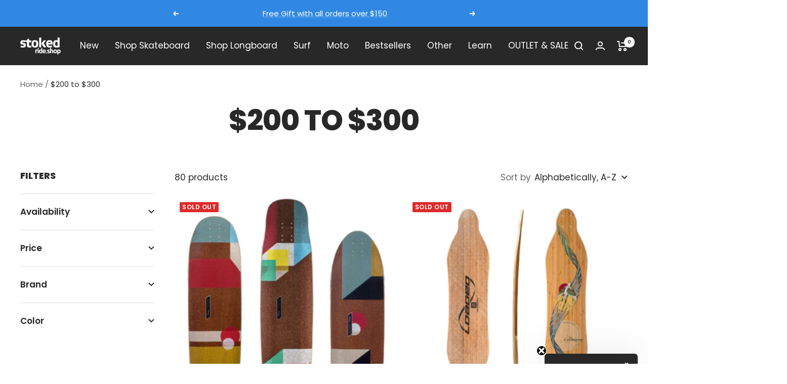

--- FILE ---
content_type: text/html; charset=utf-8
request_url: https://stokedrideshop.com/collections/200-300?page=3
body_size: 59458
content:
<!doctype html><html class="no-js" lang="en" dir="ltr">
  <head>
  <script type="application/vnd.locksmith+json" data-locksmith>{"version":"v173","locked":false,"initialized":true,"scope":"collection","access_granted":true,"access_denied":false,"requires_customer":false,"manual_lock":false,"remote_lock":false,"has_timeout":false,"remote_rendered":null,"hide_resource":false,"hide_links_to_resource":false,"transparent":true,"locks":{"all":[],"opened":[]},"keys":[],"keys_signature":"6797685e6287e8cf3c5def6b18e96e2dece653a04c11ef6d0dabb1ca8846f0ae","state":{"template":"collection","theme":133854101756,"product":null,"collection":"200-300","page":null,"blog":null,"article":null,"app":null},"now":1763541027,"path":"\/collections\/200-300","locale_root_url":"\/","canonical_url":"https:\/\/stokedrideshop.com\/collections\/200-300?page=3","customer_id":null,"customer_id_signature":"6797685e6287e8cf3c5def6b18e96e2dece653a04c11ef6d0dabb1ca8846f0ae","cart":null}</script><script data-locksmith>!function(){var require=undefined,reqwest=function(){function succeed(e){var t=protocolRe.exec(e.url);return t=t&&t[1]||context.location.protocol,httpsRe.test(t)?twoHundo.test(e.request.status):!!e.request.response}function handleReadyState(e,t,n){return function(){return e._aborted?n(e.request):e._timedOut?n(e.request,"Request is aborted: timeout"):void(e.request&&4==e.request[readyState]&&(e.request.onreadystatechange=noop,succeed(e)?t(e.request):n(e.request)))}}function setHeaders(e,t){var n,s=t.headers||{};s.Accept=s.Accept||defaultHeaders.accept[t.type]||defaultHeaders.accept["*"];var r="undefined"!=typeof FormData&&t.data instanceof FormData;for(n in!t.crossOrigin&&!s[requestedWith]&&(s[requestedWith]=defaultHeaders.requestedWith),!s[contentType]&&!r&&(s[contentType]=t.contentType||defaultHeaders.contentType),s)s.hasOwnProperty(n)&&"setRequestHeader"in e&&e.setRequestHeader(n,s[n])}function setCredentials(e,t){"undefined"!=typeof t.withCredentials&&"undefined"!=typeof e.withCredentials&&(e.withCredentials=!!t.withCredentials)}function generalCallback(e){lastValue=e}function urlappend(e,t){return e+(/[?]/.test(e)?"&":"?")+t}function handleJsonp(e,t,n,s){var r=uniqid++,a=e.jsonpCallback||"callback",o=e.jsonpCallbackName||reqwest.getcallbackPrefix(r),i=new RegExp("((^|[?]|&)"+a+")=([^&]+)"),l=s.match(i),c=doc.createElement("script"),u=0,d=-1!==navigator.userAgent.indexOf("MSIE 10.0");return l?"?"===l[3]?s=s.replace(i,"$1="+o):o=l[3]:s=urlappend(s,a+"="+o),context[o]=generalCallback,c.type="text/javascript",c.src=s,c.async=!0,"undefined"!=typeof c.onreadystatechange&&!d&&(c.htmlFor=c.id="_reqwest_"+r),c.onload=c.onreadystatechange=function(){if(c[readyState]&&"complete"!==c[readyState]&&"loaded"!==c[readyState]||u)return!1;c.onload=c.onreadystatechange=null,c.onclick&&c.onclick(),t(lastValue),lastValue=undefined,head.removeChild(c),u=1},head.appendChild(c),{abort:function(){c.onload=c.onreadystatechange=null,n({},"Request is aborted: timeout",{}),lastValue=undefined,head.removeChild(c),u=1}}}function getRequest(e,t){var n,s=this.o,r=(s.method||"GET").toUpperCase(),a="string"==typeof s?s:s.url,o=!1!==s.processData&&s.data&&"string"!=typeof s.data?reqwest.toQueryString(s.data):s.data||null,i=!1;return("jsonp"==s.type||"GET"==r)&&o&&(a=urlappend(a,o),o=null),"jsonp"==s.type?handleJsonp(s,e,t,a):((n=s.xhr&&s.xhr(s)||xhr(s)).open(r,a,!1!==s.async),setHeaders(n,s),setCredentials(n,s),context[xDomainRequest]&&n instanceof context[xDomainRequest]?(n.onload=e,n.onerror=t,n.onprogress=function(){},i=!0):n.onreadystatechange=handleReadyState(this,e,t),s.before&&s.before(n),i?setTimeout(function(){n.send(o)},200):n.send(o),n)}function Reqwest(e,t){this.o=e,this.fn=t,init.apply(this,arguments)}function setType(e){return null===e?undefined:e.match("json")?"json":e.match("javascript")?"js":e.match("text")?"html":e.match("xml")?"xml":void 0}function init(o,fn){function complete(e){for(o.timeout&&clearTimeout(self.timeout),self.timeout=null;0<self._completeHandlers.length;)self._completeHandlers.shift()(e)}function success(resp){var type=o.type||resp&&setType(resp.getResponseHeader("Content-Type"));resp="jsonp"!==type?self.request:resp;var filteredResponse=globalSetupOptions.dataFilter(resp.responseText,type),r=filteredResponse;try{resp.responseText=r}catch(e){}if(r)switch(type){case"json":try{resp=context.JSON?context.JSON.parse(r):eval("("+r+")")}catch(err){return error(resp,"Could not parse JSON in response",err)}break;case"js":resp=eval(r);break;case"html":resp=r;break;case"xml":resp=resp.responseXML&&resp.responseXML.parseError&&resp.responseXML.parseError.errorCode&&resp.responseXML.parseError.reason?null:resp.responseXML}for(self._responseArgs.resp=resp,self._fulfilled=!0,fn(resp),self._successHandler(resp);0<self._fulfillmentHandlers.length;)resp=self._fulfillmentHandlers.shift()(resp);complete(resp)}function timedOut(){self._timedOut=!0,self.request.abort()}function error(e,t,n){for(e=self.request,self._responseArgs.resp=e,self._responseArgs.msg=t,self._responseArgs.t=n,self._erred=!0;0<self._errorHandlers.length;)self._errorHandlers.shift()(e,t,n);complete(e)}this.url="string"==typeof o?o:o.url,this.timeout=null,this._fulfilled=!1,this._successHandler=function(){},this._fulfillmentHandlers=[],this._errorHandlers=[],this._completeHandlers=[],this._erred=!1,this._responseArgs={};var self=this;fn=fn||function(){},o.timeout&&(this.timeout=setTimeout(function(){timedOut()},o.timeout)),o.success&&(this._successHandler=function(){o.success.apply(o,arguments)}),o.error&&this._errorHandlers.push(function(){o.error.apply(o,arguments)}),o.complete&&this._completeHandlers.push(function(){o.complete.apply(o,arguments)}),this.request=getRequest.call(this,success,error)}function reqwest(e,t){return new Reqwest(e,t)}function normalize(e){return e?e.replace(/\r?\n/g,"\r\n"):""}function serial(e,t){var n,s,r,a,o=e.name,i=e.tagName.toLowerCase(),l=function(e){e&&!e.disabled&&t(o,normalize(e.attributes.value&&e.attributes.value.specified?e.value:e.text))};if(!e.disabled&&o)switch(i){case"input":/reset|button|image|file/i.test(e.type)||(n=/checkbox/i.test(e.type),s=/radio/i.test(e.type),r=e.value,(!n&&!s||e.checked)&&t(o,normalize(n&&""===r?"on":r)));break;case"textarea":t(o,normalize(e.value));break;case"select":if("select-one"===e.type.toLowerCase())l(0<=e.selectedIndex?e.options[e.selectedIndex]:null);else for(a=0;e.length&&a<e.length;a++)e.options[a].selected&&l(e.options[a])}}function eachFormElement(){var e,t,a=this,n=function(e,t){var n,s,r;for(n=0;n<t.length;n++)for(r=e[byTag](t[n]),s=0;s<r.length;s++)serial(r[s],a)};for(t=0;t<arguments.length;t++)e=arguments[t],/input|select|textarea/i.test(e.tagName)&&serial(e,a),n(e,["input","select","textarea"])}function serializeQueryString(){return reqwest.toQueryString(reqwest.serializeArray.apply(null,arguments))}function serializeHash(){var n={};return eachFormElement.apply(function(e,t){e in n?(n[e]&&!isArray(n[e])&&(n[e]=[n[e]]),n[e].push(t)):n[e]=t},arguments),n}function buildParams(e,t,n,s){var r,a,o,i=/\[\]$/;if(isArray(t))for(a=0;t&&a<t.length;a++)o=t[a],n||i.test(e)?s(e,o):buildParams(e+"["+("object"==typeof o?a:"")+"]",o,n,s);else if(t&&"[object Object]"===t.toString())for(r in t)buildParams(e+"["+r+"]",t[r],n,s);else s(e,t)}var context=this,XHR2;if("window"in context)var doc=document,byTag="getElementsByTagName",head=doc[byTag]("head")[0];else try{XHR2=require("xhr2")}catch(ex){throw new Error("Peer dependency `xhr2` required! Please npm install xhr2")}var httpsRe=/^http/,protocolRe=/(^\w+):\/\//,twoHundo=/^(20\d|1223)$/,readyState="readyState",contentType="Content-Type",requestedWith="X-Requested-With",uniqid=0,callbackPrefix="reqwest_"+ +new Date,lastValue,xmlHttpRequest="XMLHttpRequest",xDomainRequest="XDomainRequest",noop=function(){},isArray="function"==typeof Array.isArray?Array.isArray:function(e){return e instanceof Array},defaultHeaders={contentType:"application/x-www-form-urlencoded",requestedWith:xmlHttpRequest,accept:{"*":"text/javascript, text/html, application/xml, text/xml, */*",xml:"application/xml, text/xml",html:"text/html",text:"text/plain",json:"application/json, text/javascript",js:"application/javascript, text/javascript"}},xhr=function(e){if(!0!==e.crossOrigin)return context[xmlHttpRequest]?new XMLHttpRequest:XHR2?new XHR2:new ActiveXObject("Microsoft.XMLHTTP");var t=context[xmlHttpRequest]?new XMLHttpRequest:null;if(t&&"withCredentials"in t)return t;if(context[xDomainRequest])return new XDomainRequest;throw new Error("Browser does not support cross-origin requests")},globalSetupOptions={dataFilter:function(e){return e}};return Reqwest.prototype={abort:function(){this._aborted=!0,this.request.abort()},retry:function(){init.call(this,this.o,this.fn)},then:function(e,t){return e=e||function(){},t=t||function(){},this._fulfilled?this._responseArgs.resp=e(this._responseArgs.resp):this._erred?t(this._responseArgs.resp,this._responseArgs.msg,this._responseArgs.t):(this._fulfillmentHandlers.push(e),this._errorHandlers.push(t)),this},always:function(e){return this._fulfilled||this._erred?e(this._responseArgs.resp):this._completeHandlers.push(e),this},fail:function(e){return this._erred?e(this._responseArgs.resp,this._responseArgs.msg,this._responseArgs.t):this._errorHandlers.push(e),this},"catch":function(e){return this.fail(e)}},reqwest.serializeArray=function(){var n=[];return eachFormElement.apply(function(e,t){n.push({name:e,value:t})},arguments),n},reqwest.serialize=function(){if(0===arguments.length)return"";var e,t=Array.prototype.slice.call(arguments,0);return(e=t.pop())&&e.nodeType&&t.push(e)&&(e=null),e&&(e=e.type),("map"==e?serializeHash:"array"==e?reqwest.serializeArray:serializeQueryString).apply(null,t)},reqwest.toQueryString=function(e,t){var n,s,r=t||!1,a=[],o=encodeURIComponent,i=function(e,t){t="function"==typeof t?t():null==t?"":t,a[a.length]=o(e)+"="+o(t)};if(isArray(e))for(s=0;e&&s<e.length;s++)i(e[s].name,e[s].value);else for(n in e)e.hasOwnProperty(n)&&buildParams(n,e[n],r,i);return a.join("&").replace(/%20/g,"+")},reqwest.getcallbackPrefix=function(){return callbackPrefix},reqwest.compat=function(e,t){return e&&(e.type&&(e.method=e.type)&&delete e.type,e.dataType&&(e.type=e.dataType),e.jsonpCallback&&(e.jsonpCallbackName=e.jsonpCallback)&&delete e.jsonpCallback,e.jsonp&&(e.jsonpCallback=e.jsonp)),new Reqwest(e,t)},reqwest.ajaxSetup=function(e){for(var t in e=e||{})globalSetupOptions[t]=e[t]},reqwest}();
/*!
  * Reqwest! A general purpose XHR connection manager
  * license MIT (c) Dustin Diaz 2015
  * https://github.com/ded/reqwest
  */!function(){var o=window.Locksmith={},e=document.querySelector('script[type="application/vnd.locksmith+json"]'),n=e&&e.innerHTML;if(o.state={},o.util={},o.loading=!1,n)try{o.state=JSON.parse(n)}catch(u){}if(document.addEventListener&&document.querySelector){var s,r,a,t=[76,79,67,75,83,77,73,84,72,49,49],i=function(){r=t.slice(0)},l="style",c=function(e){e&&27!==e.keyCode&&"click"!==e.type||(document.removeEventListener("keydown",c),document.removeEventListener("click",c),s&&document.body.removeChild(s),s=null)};i(),document.addEventListener("keyup",function(e){if(e.keyCode===r[0]){if(clearTimeout(a),r.shift(),0<r.length)return void(a=setTimeout(i,1e3));i(),c(),(s=document.createElement("div"))[l].width="50%",s[l].maxWidth="1000px",s[l].height="85%",s[l].border="1px rgba(0, 0, 0, 0.2) solid",s[l].background="rgba(255, 255, 255, 0.99)",s[l].borderRadius="4px",s[l].position="fixed",s[l].top="50%",s[l].left="50%",s[l].transform="translateY(-50%) translateX(-50%)",s[l].boxShadow="0 2px 5px rgba(0, 0, 0, 0.3), 0 0 100vh 100vw rgba(0, 0, 0, 0.5)",s[l].zIndex="2147483645";var t=document.createElement("textarea");t.value=JSON.stringify(JSON.parse(n),null,2),t[l].border="none",t[l].display="block",t[l].boxSizing="border-box",t[l].width="100%",t[l].height="100%",t[l].background="transparent",t[l].padding="22px",t[l].fontFamily="monospace",t[l].fontSize="14px",t[l].color="#333",t[l].resize="none",t[l].outline="none",t.readOnly=!0,s.appendChild(t),document.body.appendChild(s),t.addEventListener("click",function(e){e.stopImmediatePropagation()}),t.select(),document.addEventListener("keydown",c),document.addEventListener("click",c)}})}o.isEmbedded=-1!==window.location.search.indexOf("_ab=0&_fd=0&_sc=1"),o.path=o.state.path||window.location.pathname,o.basePath=o.state.locale_root_url.concat("/apps/locksmith").replace(/^\/\//,"/"),o.reloading=!1,o.util.console=window.console||{log:function(){},error:function(){}},o.util.makeUrl=function(e,t){var n,s=o.basePath+e,r=[],a=o.cache();for(n in a)r.push(n+"="+encodeURIComponent(a[n]));for(n in t)r.push(n+"="+encodeURIComponent(t[n]));return o.state.customer_id&&(r.push("customer_id="+encodeURIComponent(o.state.customer_id)),r.push("customer_id_signature="+encodeURIComponent(o.state.customer_id_signature))),s+=(-1===s.indexOf("?")?"?":"&")+r.join("&")},o._initializeCallbacks=[],o.on=function(e,t){if("initialize"!==e)throw'Locksmith.on() currently only supports the "initialize" event';o._initializeCallbacks.push(t)},o.initializeSession=function(e){if(!o.isEmbedded){var t=!1,n=!0,s=!0;(e=e||{}).silent&&(s=n=!(t=!0)),o.ping({silent:t,spinner:n,reload:s,callback:function(){o._initializeCallbacks.forEach(function(e){e()})}})}},o.cache=function(e){var t={};try{var n=function r(e){return(document.cookie.match("(^|; )"+e+"=([^;]*)")||0)[2]};t=JSON.parse(decodeURIComponent(n("locksmith-params")||"{}"))}catch(u){}if(e){for(var s in e)t[s]=e[s];document.cookie="locksmith-params=; expires=Thu, 01 Jan 1970 00:00:00 GMT; path=/",document.cookie="locksmith-params="+encodeURIComponent(JSON.stringify(t))+"; path=/"}return t},o.cache.cart=o.state.cart,o.cache.cartLastSaved=null,o.params=o.cache(),o.util.reload=function(){o.reloading=!0;try{window.location.href=window.location.href.replace(/#.*/,"")}catch(u){o.util.console.error("Preferred reload method failed",u),window.location.reload()}},o.cache.saveCart=function(e){if(!o.cache.cart||o.cache.cart===o.cache.cartLastSaved)return e?e():null;var t=o.cache.cartLastSaved;o.cache.cartLastSaved=o.cache.cart,reqwest({url:"/cart/update.json",method:"post",type:"json",data:{attributes:{locksmith:o.cache.cart}},complete:e,error:function(e){if(o.cache.cartLastSaved=t,!o.reloading)throw e}})},o.util.spinnerHTML='<style>body{background:#FFF}@keyframes spin{from{transform:rotate(0deg)}to{transform:rotate(360deg)}}#loading{display:flex;width:100%;height:50vh;color:#777;align-items:center;justify-content:center}#loading .spinner{display:block;animation:spin 600ms linear infinite;position:relative;width:50px;height:50px}#loading .spinner-ring{stroke:currentColor;stroke-dasharray:100%;stroke-width:2px;stroke-linecap:round;fill:none}</style><div id="loading"><div class="spinner"><svg width="100%" height="100%"><svg preserveAspectRatio="xMinYMin"><circle class="spinner-ring" cx="50%" cy="50%" r="45%"></circle></svg></svg></div></div>',o.util.clobberBody=function(e){document.body.innerHTML=e},o.util.clobberDocument=function(e){e.responseText&&(e=e.responseText),document.documentElement&&document.removeChild(document.documentElement);var t=document.open("text/html","replace");t.writeln(e),t.close(),setTimeout(function(){var e=t.querySelector("[autofocus]");e&&e.focus()},100)},o.util.serializeForm=function(e){if(e&&"FORM"===e.nodeName){var t,n,s={};for(t=e.elements.length-1;0<=t;t-=1)if(""!==e.elements[t].name)switch(e.elements[t].nodeName){case"INPUT":switch(e.elements[t].type){default:case"text":case"hidden":case"password":case"button":case"reset":case"submit":s[e.elements[t].name]=e.elements[t].value;break;case"checkbox":case"radio":e.elements[t].checked&&(s[e.elements[t].name]=e.elements[t].value);break;case"file":}break;case"TEXTAREA":s[e.elements[t].name]=e.elements[t].value;break;case"SELECT":switch(e.elements[t].type){case"select-one":s[e.elements[t].name]=e.elements[t].value;break;case"select-multiple":for(n=e.elements[t].options.length-1;0<=n;n-=1)e.elements[t].options[n].selected&&(s[e.elements[t].name]=e.elements[t].options[n].value)}break;case"BUTTON":switch(e.elements[t].type){case"reset":case"submit":case"button":s[e.elements[t].name]=e.elements[t].value}}return s}},o.util.on=function(e,a,o,t){t=t||document;var i="locksmith-"+e+a,n=function(e){var t=e.target,n=e.target.parentElement,s=t.className.baseVal||t.className||"",r=n.className.baseVal||n.className||"";("string"==typeof s&&-1!==s.split(/\s+/).indexOf(a)||"string"==typeof r&&-1!==r.split(/\s+/).indexOf(a))&&!e[i]&&(e[i]=!0,o(e))};t.attachEvent?t.attachEvent(e,n):t.addEventListener(e,n,!1)},o.util.enableActions=function(e){o.util.on("click","locksmith-action",function(e){e.preventDefault();var t=e.target;t.dataset.confirmWith&&!confirm(t.dataset.confirmWith)||(t.disabled=!0,t.innerText=t.dataset.disableWith,o.post("/action",t.dataset.locksmithParams,{spinner:!1,type:"text",success:function(e){(e=JSON.parse(e.responseText)).message&&alert(e.message),o.util.reload()}}))},e)},o.util.inject=function(e,t){var n=["data","locksmith","append"];if(-1!==t.indexOf(n.join("-"))){var s=document.createElement("div");s.innerHTML=t,e.appendChild(s)}else e.innerHTML=t;var r,a,o=e.querySelectorAll("script");for(a=0;a<o.length;++a){r=o[a];var i=document.createElement("script");if(r.type&&(i.type=r.type),r.src)i.src=r.src;else{var l=document.createTextNode(r.innerHTML);i.appendChild(l)}e.appendChild(i)}var c=e.querySelector("[autofocus]");c&&c.focus()},o.post=function(e,t,n){!1!==(n=n||{}).spinner&&o.util.clobberBody(o.util.spinnerHTML);var s={};n.container===document?(s.layout=1,n.success=function(e){document.getElementById(n.container);o.util.clobberDocument(e)}):n.container&&(s.layout=0,n.success=function(e){var t=document.getElementById(n.container);o.util.inject(t,e),t.id===t.firstChild.id&&t.parentElement.replaceChild(t.firstChild,t)}),n.form_type&&(t.form_type=n.form_type),o.loading=!0;var r=o.util.makeUrl(e,s);reqwest({url:r,method:"post",type:n.type||"html",data:t,complete:function(){o.loading=!1},error:function(e){if(!o.reloading)if("dashboard.weglot.com"!==window.location.host){if(!n.silent)throw alert("Something went wrong! Please refresh and try again."),e;console.error(e)}else console.error(e)},success:n.success||o.util.clobberDocument})},o.postResource=function(e,t){e.path=o.path,e.search=window.location.search,e.state=o.state,e.passcode&&(e.passcode=e.passcode.trim()),e.email&&(e.email=e.email.trim()),e.state.cart=o.cache.cart,e.locksmith_json=o.jsonTag,e.locksmith_json_signature=o.jsonTagSignature,o.post("/resource",e,t)},o.ping=function(e){if(!o.isEmbedded){e=e||{};var t=function(){e.reload?o.util.reload():"function"==typeof e.callback&&e.callback()};o.post("/ping",{path:o.path,search:window.location.search,state:o.state},{spinner:!!e.spinner,silent:"undefined"==typeof e.silent||e.silent,type:"text",success:function(e){(e=JSON.parse(e.responseText)).messages&&0<e.messages.length&&o.showMessages(e.messages),e.cart&&o.cache.cart!==e.cart?(o.cache.cart=e.cart,o.cache.saveCart(function(){t(),e.cart&&e.cart.match(/^.+:/)&&o.util.reload()})):t()}})}},o.timeoutMonitor=function(){var e=o.cache.cart;o.ping({callback:function(){e!==o.cache.cart||setTimeout(function(){o.timeoutMonitor()},6e4)}})},o.showMessages=function(e){var t=document.createElement("div");t.style.position="fixed",t.style.left=0,t.style.right=0,t.style.bottom="-50px",t.style.opacity=0,t.style.background="#191919",t.style.color="#ddd",t.style.transition="bottom 0.2s, opacity 0.2s",t.style.zIndex=999999,t.innerHTML="        <style>          .locksmith-ab .locksmith-b { display: none; }          .locksmith-ab.toggled .locksmith-b { display: flex; }          .locksmith-ab.toggled .locksmith-a { display: none; }          .locksmith-flex { display: flex; flex-wrap: wrap; justify-content: space-between; align-items: center; padding: 10px 20px; }          .locksmith-message + .locksmith-message { border-top: 1px #555 solid; }          .locksmith-message a { color: inherit; font-weight: bold; }          .locksmith-message a:hover { color: inherit; opacity: 0.8; }          a.locksmith-ab-toggle { font-weight: inherit; text-decoration: underline; }          .locksmith-text { flex-grow: 1; }          .locksmith-cta { flex-grow: 0; text-align: right; }          .locksmith-cta button { transform: scale(0.8); transform-origin: left; }          .locksmith-cta > * { display: block; }          .locksmith-cta > * + * { margin-top: 10px; }          .locksmith-message a.locksmith-close { flex-grow: 0; text-decoration: none; margin-left: 15px; font-size: 30px; font-family: monospace; display: block; padding: 2px 10px; }                    @media screen and (max-width: 600px) {            .locksmith-wide-only { display: none !important; }            .locksmith-flex { padding: 0 15px; }            .locksmith-flex > * { margin-top: 5px; margin-bottom: 5px; }            .locksmith-cta { text-align: left; }          }                    @media screen and (min-width: 601px) {            .locksmith-narrow-only { display: none !important; }          }        </style>      "+e.map(function(e){return'<div class="locksmith-message">'+e+"</div>"}).join(""),document.body.appendChild(t),document.body.style.position="relative",document.body.parentElement.style.paddingBottom=t.offsetHeight+"px",setTimeout(function(){t.style.bottom=0,t.style.opacity=1},50),o.util.on("click","locksmith-ab-toggle",function(e){e.preventDefault();for(var t=e.target.parentElement;-1===t.className.split(" ").indexOf("locksmith-ab");)t=t.parentElement;-1!==t.className.split(" ").indexOf("toggled")?t.className=t.className.replace("toggled",""):t.className=t.className+" toggled"}),o.util.enableActions(t)}}()}();</script>
      <script data-locksmith>Locksmith.cache.cart=null</script>


  <script data-locksmith>Locksmith.jsonTag="\u003cscript type=\"application\/vnd.locksmith+json\" data-locksmith\u003e{\"version\":\"v173\",\"locked\":false,\"initialized\":true,\"scope\":\"collection\",\"access_granted\":true,\"access_denied\":false,\"requires_customer\":false,\"manual_lock\":false,\"remote_lock\":false,\"has_timeout\":false,\"remote_rendered\":null,\"hide_resource\":false,\"hide_links_to_resource\":false,\"transparent\":true,\"locks\":{\"all\":[],\"opened\":[]},\"keys\":[],\"keys_signature\":\"6797685e6287e8cf3c5def6b18e96e2dece653a04c11ef6d0dabb1ca8846f0ae\",\"state\":{\"template\":\"collection\",\"theme\":133854101756,\"product\":null,\"collection\":\"200-300\",\"page\":null,\"blog\":null,\"article\":null,\"app\":null},\"now\":1763541027,\"path\":\"\\\/collections\\\/200-300\",\"locale_root_url\":\"\\\/\",\"canonical_url\":\"https:\\\/\\\/stokedrideshop.com\\\/collections\\\/200-300?page=3\",\"customer_id\":null,\"customer_id_signature\":\"6797685e6287e8cf3c5def6b18e96e2dece653a04c11ef6d0dabb1ca8846f0ae\",\"cart\":null}\u003c\/script\u003e";Locksmith.jsonTagSignature="35671883b13846a2ccdb61d6dae35b6adebb3ecf113f75a5154dc70936252340"</script>
  









    <meta charset="utf-8">
    <meta name="viewport" content="width=device-width, initial-scale=1.0, height=device-height, minimum-scale=1.0, maximum-scale=1.0">
    <meta name="theme-color" content="#282828">

    <title>$200 to $300 &ndash; Page 3</title><link rel="canonical" href="https://stokedrideshop.com/collections/200-300?page=3"><link rel="shortcut icon" href="//stokedrideshop.com/cdn/shop/files/S_logo_blk_white-02_96x96.jpg?v=1649872273" type="image/png"><link rel="preconnect" href="https://cdn.shopify.com">
    <link rel="dns-prefetch" href="https://productreviews.shopifycdn.com">
    <link rel="dns-prefetch" href="https://www.google-analytics.com"><link rel="preconnect" href="https://fonts.shopifycdn.com" crossorigin><link rel="preload" as="style" href="//stokedrideshop.com/cdn/shop/t/51/assets/theme.css?v=34095434261240674891697489368">
    <link rel="preload" as="script" href="//stokedrideshop.com/cdn/shop/t/51/assets/vendor.js?v=50057211281957515541657230373">
    <link rel="preload" as="script" href="//stokedrideshop.com/cdn/shop/t/51/assets/theme.js?v=166681695953772212991657228860"><meta property="og:type" content="website">
<meta property="og:title" content="$200 to $300">
<meta property="og:image" content="http://stokedrideshop.com/cdn/shop/files/S_logo_blk_white-02.jpg?v=1649872273">
<meta property="og:image:secure_url" content="https://stokedrideshop.com/cdn/shop/files/S_logo_blk_white-02.jpg?v=1649872273">
<meta property="og:image:width" content="1200">
  <meta property="og:image:height" content="628"><meta property="og:url" content="https://stokedrideshop.com/collections/200-300?page=3">
<meta property="og:site_name" content="Stoked Ride Shop"><meta name="twitter:card" content="summary"><meta name="twitter:title" content="$200 to $300">
<meta name="twitter:description" content="">
<meta name="twitter:image" content="https://stokedrideshop.com/cdn/shop/files/S_logo_blk_white-02_1200x1200_crop_center.jpg?v=1649872273">
<meta name="twitter:image:alt" content="">
    


  <script type="application/ld+json">
  {
    "@context": "https://schema.org",
    "@type": "BreadcrumbList",
  "itemListElement": [{
      "@type": "ListItem",
      "position": 1,
      "name": "Home",
      "item": "https://stokedrideshop.com"
    },{
          "@type": "ListItem",
          "position": 2,
          "name": "$200 to $300",
          "item": "https://stokedrideshop.com/collections/200-300"
        }]
  }
  </script>

    <link rel="preload" href="//stokedrideshop.com/cdn/fonts/poppins/poppins_n8.580200d05bca09e2e0c6f4c922047c227dfa8e8c.woff2" as="font" type="font/woff2" crossorigin><link rel="preload" href="//stokedrideshop.com/cdn/fonts/poppins/poppins_n4.0ba78fa5af9b0e1a374041b3ceaadf0a43b41362.woff2" as="font" type="font/woff2" crossorigin><style>
  /* Typography (heading) */
  @font-face {
  font-family: Poppins;
  font-weight: 800;
  font-style: normal;
  font-display: swap;
  src: url("//stokedrideshop.com/cdn/fonts/poppins/poppins_n8.580200d05bca09e2e0c6f4c922047c227dfa8e8c.woff2") format("woff2"),
       url("//stokedrideshop.com/cdn/fonts/poppins/poppins_n8.f4450f472fdcbe9e829f3583ebd559988f5a3d25.woff") format("woff");
}

@font-face {
  font-family: Poppins;
  font-weight: 800;
  font-style: italic;
  font-display: swap;
  src: url("//stokedrideshop.com/cdn/fonts/poppins/poppins_i8.55af7c89c62b8603457a34c5936ad3b39f67e29c.woff2") format("woff2"),
       url("//stokedrideshop.com/cdn/fonts/poppins/poppins_i8.1143b85f67a233999703c64471299cee6bc83160.woff") format("woff");
}

/* Typography (body) */
  @font-face {
  font-family: Poppins;
  font-weight: 400;
  font-style: normal;
  font-display: swap;
  src: url("//stokedrideshop.com/cdn/fonts/poppins/poppins_n4.0ba78fa5af9b0e1a374041b3ceaadf0a43b41362.woff2") format("woff2"),
       url("//stokedrideshop.com/cdn/fonts/poppins/poppins_n4.214741a72ff2596839fc9760ee7a770386cf16ca.woff") format("woff");
}

@font-face {
  font-family: Poppins;
  font-weight: 400;
  font-style: italic;
  font-display: swap;
  src: url("//stokedrideshop.com/cdn/fonts/poppins/poppins_i4.846ad1e22474f856bd6b81ba4585a60799a9f5d2.woff2") format("woff2"),
       url("//stokedrideshop.com/cdn/fonts/poppins/poppins_i4.56b43284e8b52fc64c1fd271f289a39e8477e9ec.woff") format("woff");
}

@font-face {
  font-family: Poppins;
  font-weight: 600;
  font-style: normal;
  font-display: swap;
  src: url("//stokedrideshop.com/cdn/fonts/poppins/poppins_n6.aa29d4918bc243723d56b59572e18228ed0786f6.woff2") format("woff2"),
       url("//stokedrideshop.com/cdn/fonts/poppins/poppins_n6.5f815d845fe073750885d5b7e619ee00e8111208.woff") format("woff");
}

@font-face {
  font-family: Poppins;
  font-weight: 600;
  font-style: italic;
  font-display: swap;
  src: url("//stokedrideshop.com/cdn/fonts/poppins/poppins_i6.bb8044d6203f492888d626dafda3c2999253e8e9.woff2") format("woff2"),
       url("//stokedrideshop.com/cdn/fonts/poppins/poppins_i6.e233dec1a61b1e7dead9f920159eda42280a02c3.woff") format("woff");
}

:root {--heading-color: 40, 40, 40;
    --text-color: 40, 40, 40;
    --background: 255, 255, 255;
    --secondary-background: 245, 245, 245;
    --border-color: 223, 223, 223;
    --border-color-darker: 169, 169, 169;
    --success-color: 46, 158, 123;
    --success-background: 213, 236, 229;
    --error-color: 222, 42, 42;
    --error-background: 253, 240, 240;
    --primary-button-background: 48, 136, 226;
    --primary-button-text-color: 255, 255, 255;
    --secondary-button-background: 246, 164, 41;
    --secondary-button-text-color: 255, 255, 255;
    --product-star-rating: 246, 164, 41;
    --product-on-sale-accent: 46, 158, 123;
    --product-sold-out-accent: 222, 42, 42;
    --product-custom-label-background: 64, 93, 230;
    --product-custom-label-text-color: 255, 255, 255;
    --product-custom-label-2-background: 243, 255, 52;
    --product-custom-label-2-text-color: 0, 0, 0;
    --product-low-stock-text-color: 246, 164, 41;
    --product-in-stock-text-color: 46, 158, 123;
    --loading-bar-background: 40, 40, 40;

    /* We duplicate some "base" colors as root colors, which is useful to use on drawer elements or popover without. Those should not be overridden to avoid issues */
    --root-heading-color: 40, 40, 40;
    --root-text-color: 40, 40, 40;
    --root-background: 255, 255, 255;
    --root-border-color: 223, 223, 223;
    --root-primary-button-background: 48, 136, 226;
    --root-primary-button-text-color: 255, 255, 255;

    --base-font-size: 17px;
    --heading-font-family: Poppins, sans-serif;
    --heading-font-weight: 800;
    --heading-font-style: normal;
    --heading-text-transform: uppercase;
    --text-font-family: Poppins, sans-serif;
    --text-font-weight: 400;
    --text-font-style: normal;
    --text-font-bold-weight: 600;

    /* Typography (font size) */
    --heading-xxsmall-font-size: 11px;
    --heading-xsmall-font-size: 11px;
    --heading-small-font-size: 12px;
    --heading-large-font-size: 36px;
    --heading-h1-font-size: 36px;
    --heading-h2-font-size: 30px;
    --heading-h3-font-size: 26px;
    --heading-h4-font-size: 24px;
    --heading-h5-font-size: 20px;
    --heading-h6-font-size: 16px;

    /* Control the look and feel of the theme by changing radius of various elements */
    --button-border-radius: 6px;
    --block-border-radius: 8px;
    --block-border-radius-reduced: 4px;
    --color-swatch-border-radius: 100%;

    /* Button size */
    --button-height: 48px;
    --button-small-height: 40px;

    /* Form related */
    --form-input-field-height: 48px;
    --form-input-gap: 16px;
    --form-submit-margin: 24px;

    /* Product listing related variables */
    --product-list-block-spacing: 32px;

    /* Video related */
    --play-button-background: 255, 255, 255;
    --play-button-arrow: 40, 40, 40;

    /* RTL support */
    --transform-logical-flip: 1;
    --transform-origin-start: left;
    --transform-origin-end: right;

    /* Other */
    --zoom-cursor-svg-url: url(//stokedrideshop.com/cdn/shop/t/51/assets/zoom-cursor.svg?v=80511025597995649441657227836);
    --arrow-right-svg-url: url(//stokedrideshop.com/cdn/shop/t/51/assets/arrow-right.svg?v=40046868119262634591657227836);
    --arrow-left-svg-url: url(//stokedrideshop.com/cdn/shop/t/51/assets/arrow-left.svg?v=158856395986752206651657227836);

    /* Some useful variables that we can reuse in our CSS. Some explanation are needed for some of them:
       - container-max-width-minus-gutters: represents the container max width without the edge gutters
       - container-outer-width: considering the screen width, represent all the space outside the container
       - container-outer-margin: same as container-outer-width but get set to 0 inside a container
       - container-inner-width: the effective space inside the container (minus gutters)
       - grid-column-width: represents the width of a single column of the grid
       - vertical-breather: this is a variable that defines the global "spacing" between sections, and inside the section
                            to create some "breath" and minimum spacing
     */
    --container-max-width: 1600px;
    --container-gutter: 24px;
    --container-max-width-minus-gutters: calc(var(--container-max-width) - (var(--container-gutter)) * 2);
    --container-outer-width: max(calc((100vw - var(--container-max-width-minus-gutters)) / 2), var(--container-gutter));
    --container-outer-margin: var(--container-outer-width);
    --container-inner-width: calc(100vw - var(--container-outer-width) * 2);

    --grid-column-count: 10;
    --grid-gap: 24px;
    --grid-column-width: calc((100vw - var(--container-outer-width) * 2 - var(--grid-gap) * (var(--grid-column-count) - 1)) / var(--grid-column-count));

    --vertical-breather: 28px;
    --vertical-breather-tight: 28px;

    /* Shopify related variables */
    --payment-terms-background-color: #ffffff;
  }

  @media screen and (min-width: 741px) {
    :root {
      --container-gutter: 40px;
      --grid-column-count: 20;
      --vertical-breather: 40px;
      --vertical-breather-tight: 40px;

      /* Typography (font size) */
      --heading-xsmall-font-size: 12px;
      --heading-small-font-size: 13px;
      --heading-large-font-size: 52px;
      --heading-h1-font-size: 48px;
      --heading-h2-font-size: 38px;
      --heading-h3-font-size: 32px;
      --heading-h4-font-size: 24px;
      --heading-h5-font-size: 20px;
      --heading-h6-font-size: 18px;

      /* Form related */
      --form-input-field-height: 52px;
      --form-submit-margin: 32px;

      /* Button size */
      --button-height: 52px;
      --button-small-height: 44px;
    }
  }

  @media screen and (min-width: 1200px) {
    :root {
      --vertical-breather: 48px;
      --vertical-breather-tight: 48px;
      --product-list-block-spacing: 48px;

      /* Typography */
      --heading-large-font-size: 64px;
      --heading-h1-font-size: 56px;
      --heading-h2-font-size: 48px;
      --heading-h3-font-size: 36px;
      --heading-h4-font-size: 30px;
      --heading-h5-font-size: 24px;
      --heading-h6-font-size: 18px;
    }
  }

  @media screen and (min-width: 1600px) {
    :root {
      --vertical-breather: 48px;
      --vertical-breather-tight: 48px;
    }
  }
</style>
    <script>
  // This allows to expose several variables to the global scope, to be used in scripts
  window.themeVariables = {
    settings: {
      direction: "ltr",
      pageType: "collection",
      cartCount: 0,
      moneyFormat: "${{amount}}",
      moneyWithCurrencyFormat: "${{amount}} USD",
      showVendor: false,
      discountMode: "percentage",
      currencyCodeEnabled: false,
      searchMode: "product,article,collection",
      searchUnavailableProducts: "last",
      cartType: "message",
      cartCurrency: "USD",
      mobileZoomFactor: 2.5
    },

    routes: {
      host: "stokedrideshop.com",
      rootUrl: "\/",
      rootUrlWithoutSlash: '',
      cartUrl: "\/cart",
      cartAddUrl: "\/cart\/add",
      cartChangeUrl: "\/cart\/change",
      searchUrl: "\/search",
      predictiveSearchUrl: "\/search\/suggest",
      productRecommendationsUrl: "\/recommendations\/products"
    },

    strings: {
      accessibilityDelete: "Delete",
      accessibilityClose: "Close",
      collectionSoldOut: "Sold out",
      collectionDiscount: "Save @savings@",
      productSalePrice: "Sale price",
      productRegularPrice: "Regular price",
      productFormUnavailable: "Unavailable",
      productFormSoldOut: "Sold out",
      productFormPreOrder: "Pre-order",
      productFormAddToCart: "Add to cart",
      searchNoResults: "No results could be found.",
      searchNewSearch: "New search",
      searchProducts: "Products",
      searchArticles: "Journal",
      searchPages: "Pages",
      searchCollections: "Collections",
      cartViewCart: "View cart",
      cartItemAdded: "Item added to your cart!",
      cartItemAddedShort: "Added to your cart!",
      cartAddOrderNote: "Add order note",
      cartEditOrderNote: "Edit order note",
      shippingEstimatorNoResults: "Sorry, we do not ship to your address.",
      shippingEstimatorOneResult: "There is one shipping rate for your address:",
      shippingEstimatorMultipleResults: "There are several shipping rates for your address:",
      shippingEstimatorError: "One or more error occurred while retrieving shipping rates:"
    },

    libs: {
      flickity: "\/\/stokedrideshop.com\/cdn\/shop\/t\/51\/assets\/flickity.js?v=176646718982628074891657227836",
      photoswipe: "\/\/stokedrideshop.com\/cdn\/shop\/t\/51\/assets\/photoswipe.js?v=132268647426145925301657227836",
      qrCode: "\/\/stokedrideshop.com\/cdn\/shopifycloud\/storefront\/assets\/themes_support\/vendor\/qrcode-3f2b403b.js"
    },

    breakpoints: {
      phone: 'screen and (max-width: 740px)',
      tablet: 'screen and (min-width: 741px) and (max-width: 999px)',
      tabletAndUp: 'screen and (min-width: 741px)',
      pocket: 'screen and (max-width: 999px)',
      lap: 'screen and (min-width: 1000px) and (max-width: 1199px)',
      lapAndUp: 'screen and (min-width: 1000px)',
      desktop: 'screen and (min-width: 1200px)',
      wide: 'screen and (min-width: 1400px)'
    }
  };

  window.addEventListener('pageshow', async () => {
    const cartContent = await (await fetch(`${window.themeVariables.routes.cartUrl}.js`, {cache: 'reload'})).json();
    document.documentElement.dispatchEvent(new CustomEvent('cart:refresh', {detail: {cart: cartContent}}));
  });

  if ('noModule' in HTMLScriptElement.prototype) {
    // Old browsers (like IE) that does not support module will be considered as if not executing JS at all
    document.documentElement.className = document.documentElement.className.replace('no-js', 'js');

    requestAnimationFrame(() => {
      const viewportHeight = (window.visualViewport ? window.visualViewport.height : document.documentElement.clientHeight);
      document.documentElement.style.setProperty('--window-height',viewportHeight + 'px');
    });
  }</script>

    <link rel="stylesheet" href="//stokedrideshop.com/cdn/shop/t/51/assets/theme.css?v=34095434261240674891697489368">

    <script src="//stokedrideshop.com/cdn/shop/t/51/assets/vendor.js?v=50057211281957515541657230373" defer></script>
    <script src="//stokedrideshop.com/cdn/shop/t/51/assets/theme.js?v=166681695953772212991657228860" defer></script>
    <script src="//stokedrideshop.com/cdn/shop/t/51/assets/custom.js?v=115914746911643441101657230389" defer></script>

    <script>window.performance && window.performance.mark && window.performance.mark('shopify.content_for_header.start');</script><meta name="google-site-verification" content="O4KFCzLVFicUL33c_60KFrN1amg8jU0phIt5-SAV-XQ">
<meta id="shopify-digital-wallet" name="shopify-digital-wallet" content="/21754361/digital_wallets/dialog">
<meta name="shopify-checkout-api-token" content="f9d2a8fe2c4213851427cdd66d993f2b">
<meta id="in-context-paypal-metadata" data-shop-id="21754361" data-venmo-supported="true" data-environment="production" data-locale="en_US" data-paypal-v4="true" data-currency="USD">
<link rel="alternate" type="application/atom+xml" title="Feed" href="/collections/200-300.atom" />
<link rel="prev" href="/collections/200-300?page=2">
<link rel="next" href="/collections/200-300?page=4">
<link rel="alternate" type="application/json+oembed" href="https://stokedrideshop.com/collections/200-300.oembed?page=3">
<script async="async" src="/checkouts/internal/preloads.js?locale=en-US"></script>
<link rel="preconnect" href="https://shop.app" crossorigin="anonymous">
<script async="async" src="https://shop.app/checkouts/internal/preloads.js?locale=en-US&shop_id=21754361" crossorigin="anonymous"></script>
<script id="apple-pay-shop-capabilities" type="application/json">{"shopId":21754361,"countryCode":"US","currencyCode":"USD","merchantCapabilities":["supports3DS"],"merchantId":"gid:\/\/shopify\/Shop\/21754361","merchantName":"Stoked Ride Shop","requiredBillingContactFields":["postalAddress","email","phone"],"requiredShippingContactFields":["postalAddress","email","phone"],"shippingType":"shipping","supportedNetworks":["visa","masterCard","amex","discover","elo","jcb"],"total":{"type":"pending","label":"Stoked Ride Shop","amount":"1.00"},"shopifyPaymentsEnabled":true,"supportsSubscriptions":true}</script>
<script id="shopify-features" type="application/json">{"accessToken":"f9d2a8fe2c4213851427cdd66d993f2b","betas":["rich-media-storefront-analytics"],"domain":"stokedrideshop.com","predictiveSearch":true,"shopId":21754361,"locale":"en"}</script>
<script>var Shopify = Shopify || {};
Shopify.shop = "stoked-skate.myshopify.com";
Shopify.locale = "en";
Shopify.currency = {"active":"USD","rate":"1.0"};
Shopify.country = "US";
Shopify.theme = {"name":"Focal Final","id":133854101756,"schema_name":"Focal","schema_version":"8.8.1","theme_store_id":714,"role":"main"};
Shopify.theme.handle = "null";
Shopify.theme.style = {"id":null,"handle":null};
Shopify.cdnHost = "stokedrideshop.com/cdn";
Shopify.routes = Shopify.routes || {};
Shopify.routes.root = "/";</script>
<script type="module">!function(o){(o.Shopify=o.Shopify||{}).modules=!0}(window);</script>
<script>!function(o){function n(){var o=[];function n(){o.push(Array.prototype.slice.apply(arguments))}return n.q=o,n}var t=o.Shopify=o.Shopify||{};t.loadFeatures=n(),t.autoloadFeatures=n()}(window);</script>
<script>
  window.ShopifyPay = window.ShopifyPay || {};
  window.ShopifyPay.apiHost = "shop.app\/pay";
  window.ShopifyPay.redirectState = null;
</script>
<script id="shop-js-analytics" type="application/json">{"pageType":"collection"}</script>
<script defer="defer" async type="module" src="//stokedrideshop.com/cdn/shopifycloud/shop-js/modules/v2/client.init-shop-cart-sync_COMZFrEa.en.esm.js"></script>
<script defer="defer" async type="module" src="//stokedrideshop.com/cdn/shopifycloud/shop-js/modules/v2/chunk.common_CdXrxk3f.esm.js"></script>
<script type="module">
  await import("//stokedrideshop.com/cdn/shopifycloud/shop-js/modules/v2/client.init-shop-cart-sync_COMZFrEa.en.esm.js");
await import("//stokedrideshop.com/cdn/shopifycloud/shop-js/modules/v2/chunk.common_CdXrxk3f.esm.js");

  window.Shopify.SignInWithShop?.initShopCartSync?.({"fedCMEnabled":true,"windoidEnabled":true});

</script>
<script>
  window.Shopify = window.Shopify || {};
  if (!window.Shopify.featureAssets) window.Shopify.featureAssets = {};
  window.Shopify.featureAssets['shop-js'] = {"shop-cart-sync":["modules/v2/client.shop-cart-sync_CRSPkpKa.en.esm.js","modules/v2/chunk.common_CdXrxk3f.esm.js"],"init-fed-cm":["modules/v2/client.init-fed-cm_DO1JVZ96.en.esm.js","modules/v2/chunk.common_CdXrxk3f.esm.js"],"init-windoid":["modules/v2/client.init-windoid_hXardXh0.en.esm.js","modules/v2/chunk.common_CdXrxk3f.esm.js"],"init-shop-email-lookup-coordinator":["modules/v2/client.init-shop-email-lookup-coordinator_jpxQlUsx.en.esm.js","modules/v2/chunk.common_CdXrxk3f.esm.js"],"shop-toast-manager":["modules/v2/client.shop-toast-manager_C-K0q6-t.en.esm.js","modules/v2/chunk.common_CdXrxk3f.esm.js"],"shop-button":["modules/v2/client.shop-button_B6dBoDg5.en.esm.js","modules/v2/chunk.common_CdXrxk3f.esm.js"],"shop-login-button":["modules/v2/client.shop-login-button_BHRMsoBb.en.esm.js","modules/v2/chunk.common_CdXrxk3f.esm.js","modules/v2/chunk.modal_C89cmTvN.esm.js"],"shop-cash-offers":["modules/v2/client.shop-cash-offers_p6Pw3nax.en.esm.js","modules/v2/chunk.common_CdXrxk3f.esm.js","modules/v2/chunk.modal_C89cmTvN.esm.js"],"avatar":["modules/v2/client.avatar_BTnouDA3.en.esm.js"],"init-shop-cart-sync":["modules/v2/client.init-shop-cart-sync_COMZFrEa.en.esm.js","modules/v2/chunk.common_CdXrxk3f.esm.js"],"init-shop-for-new-customer-accounts":["modules/v2/client.init-shop-for-new-customer-accounts_BNQiNx4m.en.esm.js","modules/v2/client.shop-login-button_BHRMsoBb.en.esm.js","modules/v2/chunk.common_CdXrxk3f.esm.js","modules/v2/chunk.modal_C89cmTvN.esm.js"],"pay-button":["modules/v2/client.pay-button_CRuQ9trT.en.esm.js","modules/v2/chunk.common_CdXrxk3f.esm.js"],"init-customer-accounts-sign-up":["modules/v2/client.init-customer-accounts-sign-up_Q1yheB3t.en.esm.js","modules/v2/client.shop-login-button_BHRMsoBb.en.esm.js","modules/v2/chunk.common_CdXrxk3f.esm.js","modules/v2/chunk.modal_C89cmTvN.esm.js"],"checkout-modal":["modules/v2/client.checkout-modal_DtXVhFgQ.en.esm.js","modules/v2/chunk.common_CdXrxk3f.esm.js","modules/v2/chunk.modal_C89cmTvN.esm.js"],"init-customer-accounts":["modules/v2/client.init-customer-accounts_B5rMd0lj.en.esm.js","modules/v2/client.shop-login-button_BHRMsoBb.en.esm.js","modules/v2/chunk.common_CdXrxk3f.esm.js","modules/v2/chunk.modal_C89cmTvN.esm.js"],"lead-capture":["modules/v2/client.lead-capture_CmGCXBh3.en.esm.js","modules/v2/chunk.common_CdXrxk3f.esm.js","modules/v2/chunk.modal_C89cmTvN.esm.js"],"shop-follow-button":["modules/v2/client.shop-follow-button_CV5C02lv.en.esm.js","modules/v2/chunk.common_CdXrxk3f.esm.js","modules/v2/chunk.modal_C89cmTvN.esm.js"],"shop-login":["modules/v2/client.shop-login_Bz_Zm_XZ.en.esm.js","modules/v2/chunk.common_CdXrxk3f.esm.js","modules/v2/chunk.modal_C89cmTvN.esm.js"],"payment-terms":["modules/v2/client.payment-terms_D7XnU2ez.en.esm.js","modules/v2/chunk.common_CdXrxk3f.esm.js","modules/v2/chunk.modal_C89cmTvN.esm.js"]};
</script>
<script>(function() {
  var isLoaded = false;
  function asyncLoad() {
    if (isLoaded) return;
    isLoaded = true;
    var urls = ["\/\/code.tidio.co\/ixcmwdgc5dux9tj1ziiqocri1zstmnu2.js?shop=stoked-skate.myshopify.com","https:\/\/d23dclunsivw3h.cloudfront.net\/redirect-app.js?shop=stoked-skate.myshopify.com","https:\/\/cdn.subscribers.com\/shopify_assets\/cookie_cart.js?shop=stoked-skate.myshopify.com","https:\/\/cdn.subscribers.com\/shopify_assets\/products.js?shop=stoked-skate.myshopify.com","https:\/\/cdn.subscribers.com\/shopify_assets\/value_tracking.js?shop=stoked-skate.myshopify.com","https:\/\/cdn-loyalty.yotpo.com\/loader\/AuSPkQ9_ts4hgEm45lYqoQ.js?shop=stoked-skate.myshopify.com","https:\/\/cdn-app.sealsubscriptions.com\/shopify\/public\/js\/sealsubscriptions.js?shop=stoked-skate.myshopify.com","\/\/cdn.shopify.com\/proxy\/cbf78a489720a5dc3b6d03039a51718c010f705161c00ec0ecd2a5f71b5d771f\/api.goaffpro.com\/loader.js?shop=stoked-skate.myshopify.com\u0026sp-cache-control=cHVibGljLCBtYXgtYWdlPTkwMA"];
    for (var i = 0; i < urls.length; i++) {
      var s = document.createElement('script');
      s.type = 'text/javascript';
      s.async = true;
      s.src = urls[i];
      var x = document.getElementsByTagName('script')[0];
      x.parentNode.insertBefore(s, x);
    }
  };
  if(window.attachEvent) {
    window.attachEvent('onload', asyncLoad);
  } else {
    window.addEventListener('load', asyncLoad, false);
  }
})();</script>
<script id="__st">var __st={"a":21754361,"offset":-28800,"reqid":"e115f8da-da1e-4a7a-bec0-ae54d242c6a4-1763541027","pageurl":"stokedrideshop.com\/collections\/200-300?page=3","u":"f6e424041bd8","p":"collection","rtyp":"collection","rid":129535901779};</script>
<script>window.ShopifyPaypalV4VisibilityTracking = true;</script>
<script id="captcha-bootstrap">!function(){'use strict';const t='contact',e='account',n='new_comment',o=[[t,t],['blogs',n],['comments',n],[t,'customer']],c=[[e,'customer_login'],[e,'guest_login'],[e,'recover_customer_password'],[e,'create_customer']],r=t=>t.map((([t,e])=>`form[action*='/${t}']:not([data-nocaptcha='true']) input[name='form_type'][value='${e}']`)).join(','),a=t=>()=>t?[...document.querySelectorAll(t)].map((t=>t.form)):[];function s(){const t=[...o],e=r(t);return a(e)}const i='password',u='form_key',d=['recaptcha-v3-token','g-recaptcha-response','h-captcha-response',i],f=()=>{try{return window.sessionStorage}catch{return}},m='__shopify_v',_=t=>t.elements[u];function p(t,e,n=!1){try{const o=window.sessionStorage,c=JSON.parse(o.getItem(e)),{data:r}=function(t){const{data:e,action:n}=t;return t[m]||n?{data:e,action:n}:{data:t,action:n}}(c);for(const[e,n]of Object.entries(r))t.elements[e]&&(t.elements[e].value=n);n&&o.removeItem(e)}catch(o){console.error('form repopulation failed',{error:o})}}const l='form_type',E='cptcha';function T(t){t.dataset[E]=!0}const w=window,h=w.document,L='Shopify',v='ce_forms',y='captcha';let A=!1;((t,e)=>{const n=(g='f06e6c50-85a8-45c8-87d0-21a2b65856fe',I='https://cdn.shopify.com/shopifycloud/storefront-forms-hcaptcha/ce_storefront_forms_captcha_hcaptcha.v1.5.2.iife.js',D={infoText:'Protected by hCaptcha',privacyText:'Privacy',termsText:'Terms'},(t,e,n)=>{const o=w[L][v],c=o.bindForm;if(c)return c(t,g,e,D).then(n);var r;o.q.push([[t,g,e,D],n]),r=I,A||(h.body.append(Object.assign(h.createElement('script'),{id:'captcha-provider',async:!0,src:r})),A=!0)});var g,I,D;w[L]=w[L]||{},w[L][v]=w[L][v]||{},w[L][v].q=[],w[L][y]=w[L][y]||{},w[L][y].protect=function(t,e){n(t,void 0,e),T(t)},Object.freeze(w[L][y]),function(t,e,n,w,h,L){const[v,y,A,g]=function(t,e,n){const i=e?o:[],u=t?c:[],d=[...i,...u],f=r(d),m=r(i),_=r(d.filter((([t,e])=>n.includes(e))));return[a(f),a(m),a(_),s()]}(w,h,L),I=t=>{const e=t.target;return e instanceof HTMLFormElement?e:e&&e.form},D=t=>v().includes(t);t.addEventListener('submit',(t=>{const e=I(t);if(!e)return;const n=D(e)&&!e.dataset.hcaptchaBound&&!e.dataset.recaptchaBound,o=_(e),c=g().includes(e)&&(!o||!o.value);(n||c)&&t.preventDefault(),c&&!n&&(function(t){try{if(!f())return;!function(t){const e=f();if(!e)return;const n=_(t);if(!n)return;const o=n.value;o&&e.removeItem(o)}(t);const e=Array.from(Array(32),(()=>Math.random().toString(36)[2])).join('');!function(t,e){_(t)||t.append(Object.assign(document.createElement('input'),{type:'hidden',name:u})),t.elements[u].value=e}(t,e),function(t,e){const n=f();if(!n)return;const o=[...t.querySelectorAll(`input[type='${i}']`)].map((({name:t})=>t)),c=[...d,...o],r={};for(const[a,s]of new FormData(t).entries())c.includes(a)||(r[a]=s);n.setItem(e,JSON.stringify({[m]:1,action:t.action,data:r}))}(t,e)}catch(e){console.error('failed to persist form',e)}}(e),e.submit())}));const S=(t,e)=>{t&&!t.dataset[E]&&(n(t,e.some((e=>e===t))),T(t))};for(const o of['focusin','change'])t.addEventListener(o,(t=>{const e=I(t);D(e)&&S(e,y())}));const B=e.get('form_key'),M=e.get(l),P=B&&M;t.addEventListener('DOMContentLoaded',(()=>{const t=y();if(P)for(const e of t)e.elements[l].value===M&&p(e,B);[...new Set([...A(),...v().filter((t=>'true'===t.dataset.shopifyCaptcha))])].forEach((e=>S(e,t)))}))}(h,new URLSearchParams(w.location.search),n,t,e,['guest_login'])})(!0,!0)}();</script>
<script integrity="sha256-52AcMU7V7pcBOXWImdc/TAGTFKeNjmkeM1Pvks/DTgc=" data-source-attribution="shopify.loadfeatures" defer="defer" src="//stokedrideshop.com/cdn/shopifycloud/storefront/assets/storefront/load_feature-81c60534.js" crossorigin="anonymous"></script>
<script crossorigin="anonymous" defer="defer" src="//stokedrideshop.com/cdn/shopifycloud/storefront/assets/shopify_pay/storefront-65b4c6d7.js?v=20250812"></script>
<script data-source-attribution="shopify.dynamic_checkout.dynamic.init">var Shopify=Shopify||{};Shopify.PaymentButton=Shopify.PaymentButton||{isStorefrontPortableWallets:!0,init:function(){window.Shopify.PaymentButton.init=function(){};var t=document.createElement("script");t.src="https://stokedrideshop.com/cdn/shopifycloud/portable-wallets/latest/portable-wallets.en.js",t.type="module",document.head.appendChild(t)}};
</script>
<script data-source-attribution="shopify.dynamic_checkout.buyer_consent">
  function portableWalletsHideBuyerConsent(e){var t=document.getElementById("shopify-buyer-consent"),n=document.getElementById("shopify-subscription-policy-button");t&&n&&(t.classList.add("hidden"),t.setAttribute("aria-hidden","true"),n.removeEventListener("click",e))}function portableWalletsShowBuyerConsent(e){var t=document.getElementById("shopify-buyer-consent"),n=document.getElementById("shopify-subscription-policy-button");t&&n&&(t.classList.remove("hidden"),t.removeAttribute("aria-hidden"),n.addEventListener("click",e))}window.Shopify?.PaymentButton&&(window.Shopify.PaymentButton.hideBuyerConsent=portableWalletsHideBuyerConsent,window.Shopify.PaymentButton.showBuyerConsent=portableWalletsShowBuyerConsent);
</script>
<script data-source-attribution="shopify.dynamic_checkout.cart.bootstrap">document.addEventListener("DOMContentLoaded",(function(){function t(){return document.querySelector("shopify-accelerated-checkout-cart, shopify-accelerated-checkout")}if(t())Shopify.PaymentButton.init();else{new MutationObserver((function(e,n){t()&&(Shopify.PaymentButton.init(),n.disconnect())})).observe(document.body,{childList:!0,subtree:!0})}}));
</script>
<link id="shopify-accelerated-checkout-styles" rel="stylesheet" media="screen" href="https://stokedrideshop.com/cdn/shopifycloud/portable-wallets/latest/accelerated-checkout-backwards-compat.css" crossorigin="anonymous">
<style id="shopify-accelerated-checkout-cart">
        #shopify-buyer-consent {
  margin-top: 1em;
  display: inline-block;
  width: 100%;
}

#shopify-buyer-consent.hidden {
  display: none;
}

#shopify-subscription-policy-button {
  background: none;
  border: none;
  padding: 0;
  text-decoration: underline;
  font-size: inherit;
  cursor: pointer;
}

#shopify-subscription-policy-button::before {
  box-shadow: none;
}

      </style>

<script>window.performance && window.performance.mark && window.performance.mark('shopify.content_for_header.end');</script>
    
    <script type="text/javascript">
(function e(){var e=document.createElement("script");e.type="text/javascript",e.async=true,e.src="//staticw2.yotpo.com/kJKmbyYkkDUAliUJusAe7OrY5iYyGt4rqom6N56e/widget.js";var t=document.getElementsByTagName("script")[0];t.parentNode.insertBefore(e,t)})();
</script>
    
    <!-- Hotjar Tracking Code for www.stokedrideshop.com -->
<script>
    (function(h,o,t,j,a,r){
        h.hj=h.hj||function(){(h.hj.q=h.hj.q||[]).push(arguments)};
        h._hjSettings={hjid:1419233,hjsv:6};
        a=o.getElementsByTagName('head')[0];
        r=o.createElement('script');r.async=1;
        r.src=t+h._hjSettings.hjid+j+h._hjSettings.hjsv;
        a.appendChild(r);
    })(window,document,'https://static.hotjar.com/c/hotjar-','.js?sv=');
</script>

    <script async src="https://pagead2.googlesyndication.com/pagead/js/adsbygoogle.js?client=ca-pub-8064242323979108"
     crossorigin="anonymous"></script>
    
  <!-- BEGIN app block: shopify://apps/advanced-subscriptions-app/blocks/support_latest_themes_block/670d7431-8cef-40ce-bcd2-95bb626e39e4 --><!-- BEGIN app snippet: sd_subscription_helper --><script id="sd-subscription-helper">
    var SDSubscriptionConfig = {};
    SDSubscriptionConfig.shop = "stoked-skate.myshopify.com";
    
    
</script>
<!-- END app snippet -->
  
  <script>
  var theme_block_supported = 'true';
  console.log('theme_block_supported', theme_block_supported);
  </script>
<!-- END app block --><!-- BEGIN app block: shopify://apps/yotpo-product-reviews/blocks/settings/eb7dfd7d-db44-4334-bc49-c893b51b36cf -->


<script type="text/javascript">
  (function e(){var e=document.createElement("script");
  e.type="text/javascript",e.async=true,
  e.src="//staticw2.yotpo.com//widget.js?lang=en";
  var t=document.getElementsByTagName("script")[0];
  t.parentNode.insertBefore(e,t)})();
</script>



  
<!-- END app block --><!-- BEGIN app block: shopify://apps/klaviyo-email-marketing-sms/blocks/klaviyo-onsite-embed/2632fe16-c075-4321-a88b-50b567f42507 -->












  <script async src="https://static.klaviyo.com/onsite/js/RscXHx/klaviyo.js?company_id=RscXHx"></script>
  <script>!function(){if(!window.klaviyo){window._klOnsite=window._klOnsite||[];try{window.klaviyo=new Proxy({},{get:function(n,i){return"push"===i?function(){var n;(n=window._klOnsite).push.apply(n,arguments)}:function(){for(var n=arguments.length,o=new Array(n),w=0;w<n;w++)o[w]=arguments[w];var t="function"==typeof o[o.length-1]?o.pop():void 0,e=new Promise((function(n){window._klOnsite.push([i].concat(o,[function(i){t&&t(i),n(i)}]))}));return e}}})}catch(n){window.klaviyo=window.klaviyo||[],window.klaviyo.push=function(){var n;(n=window._klOnsite).push.apply(n,arguments)}}}}();</script>

  




  <script>
    window.klaviyoReviewsProductDesignMode = false
  </script>







<!-- END app block --><script src="https://cdn.shopify.com/extensions/849d22f9-da9c-4707-8ac4-5d37a4e949e3/advanced-subscriptions-app-25/assets/advanced.subscription.min.js" type="text/javascript" defer="defer"></script>
<link href="https://cdn.shopify.com/extensions/849d22f9-da9c-4707-8ac4-5d37a4e949e3/advanced-subscriptions-app-25/assets/subscription.min.css" rel="stylesheet" type="text/css" media="all">
<link href="https://monorail-edge.shopifysvc.com" rel="dns-prefetch">
<script>(function(){if ("sendBeacon" in navigator && "performance" in window) {try {var session_token_from_headers = performance.getEntriesByType('navigation')[0].serverTiming.find(x => x.name == '_s').description;} catch {var session_token_from_headers = undefined;}var session_cookie_matches = document.cookie.match(/_shopify_s=([^;]*)/);var session_token_from_cookie = session_cookie_matches && session_cookie_matches.length === 2 ? session_cookie_matches[1] : "";var session_token = session_token_from_headers || session_token_from_cookie || "";function handle_abandonment_event(e) {var entries = performance.getEntries().filter(function(entry) {return /monorail-edge.shopifysvc.com/.test(entry.name);});if (!window.abandonment_tracked && entries.length === 0) {window.abandonment_tracked = true;var currentMs = Date.now();var navigation_start = performance.timing.navigationStart;var payload = {shop_id: 21754361,url: window.location.href,navigation_start,duration: currentMs - navigation_start,session_token,page_type: "collection"};window.navigator.sendBeacon("https://monorail-edge.shopifysvc.com/v1/produce", JSON.stringify({schema_id: "online_store_buyer_site_abandonment/1.1",payload: payload,metadata: {event_created_at_ms: currentMs,event_sent_at_ms: currentMs}}));}}window.addEventListener('pagehide', handle_abandonment_event);}}());</script>
<script id="web-pixels-manager-setup">(function e(e,d,r,n,o){if(void 0===o&&(o={}),!Boolean(null===(a=null===(i=window.Shopify)||void 0===i?void 0:i.analytics)||void 0===a?void 0:a.replayQueue)){var i,a;window.Shopify=window.Shopify||{};var t=window.Shopify;t.analytics=t.analytics||{};var s=t.analytics;s.replayQueue=[],s.publish=function(e,d,r){return s.replayQueue.push([e,d,r]),!0};try{self.performance.mark("wpm:start")}catch(e){}var l=function(){var e={modern:/Edge?\/(1{2}[4-9]|1[2-9]\d|[2-9]\d{2}|\d{4,})\.\d+(\.\d+|)|Firefox\/(1{2}[4-9]|1[2-9]\d|[2-9]\d{2}|\d{4,})\.\d+(\.\d+|)|Chrom(ium|e)\/(9{2}|\d{3,})\.\d+(\.\d+|)|(Maci|X1{2}).+ Version\/(15\.\d+|(1[6-9]|[2-9]\d|\d{3,})\.\d+)([,.]\d+|)( \(\w+\)|)( Mobile\/\w+|) Safari\/|Chrome.+OPR\/(9{2}|\d{3,})\.\d+\.\d+|(CPU[ +]OS|iPhone[ +]OS|CPU[ +]iPhone|CPU IPhone OS|CPU iPad OS)[ +]+(15[._]\d+|(1[6-9]|[2-9]\d|\d{3,})[._]\d+)([._]\d+|)|Android:?[ /-](13[3-9]|1[4-9]\d|[2-9]\d{2}|\d{4,})(\.\d+|)(\.\d+|)|Android.+Firefox\/(13[5-9]|1[4-9]\d|[2-9]\d{2}|\d{4,})\.\d+(\.\d+|)|Android.+Chrom(ium|e)\/(13[3-9]|1[4-9]\d|[2-9]\d{2}|\d{4,})\.\d+(\.\d+|)|SamsungBrowser\/([2-9]\d|\d{3,})\.\d+/,legacy:/Edge?\/(1[6-9]|[2-9]\d|\d{3,})\.\d+(\.\d+|)|Firefox\/(5[4-9]|[6-9]\d|\d{3,})\.\d+(\.\d+|)|Chrom(ium|e)\/(5[1-9]|[6-9]\d|\d{3,})\.\d+(\.\d+|)([\d.]+$|.*Safari\/(?![\d.]+ Edge\/[\d.]+$))|(Maci|X1{2}).+ Version\/(10\.\d+|(1[1-9]|[2-9]\d|\d{3,})\.\d+)([,.]\d+|)( \(\w+\)|)( Mobile\/\w+|) Safari\/|Chrome.+OPR\/(3[89]|[4-9]\d|\d{3,})\.\d+\.\d+|(CPU[ +]OS|iPhone[ +]OS|CPU[ +]iPhone|CPU IPhone OS|CPU iPad OS)[ +]+(10[._]\d+|(1[1-9]|[2-9]\d|\d{3,})[._]\d+)([._]\d+|)|Android:?[ /-](13[3-9]|1[4-9]\d|[2-9]\d{2}|\d{4,})(\.\d+|)(\.\d+|)|Mobile Safari.+OPR\/([89]\d|\d{3,})\.\d+\.\d+|Android.+Firefox\/(13[5-9]|1[4-9]\d|[2-9]\d{2}|\d{4,})\.\d+(\.\d+|)|Android.+Chrom(ium|e)\/(13[3-9]|1[4-9]\d|[2-9]\d{2}|\d{4,})\.\d+(\.\d+|)|Android.+(UC? ?Browser|UCWEB|U3)[ /]?(15\.([5-9]|\d{2,})|(1[6-9]|[2-9]\d|\d{3,})\.\d+)\.\d+|SamsungBrowser\/(5\.\d+|([6-9]|\d{2,})\.\d+)|Android.+MQ{2}Browser\/(14(\.(9|\d{2,})|)|(1[5-9]|[2-9]\d|\d{3,})(\.\d+|))(\.\d+|)|K[Aa][Ii]OS\/(3\.\d+|([4-9]|\d{2,})\.\d+)(\.\d+|)/},d=e.modern,r=e.legacy,n=navigator.userAgent;return n.match(d)?"modern":n.match(r)?"legacy":"unknown"}(),u="modern"===l?"modern":"legacy",c=(null!=n?n:{modern:"",legacy:""})[u],f=function(e){return[e.baseUrl,"/wpm","/b",e.hashVersion,"modern"===e.buildTarget?"m":"l",".js"].join("")}({baseUrl:d,hashVersion:r,buildTarget:u}),m=function(e){var d=e.version,r=e.bundleTarget,n=e.surface,o=e.pageUrl,i=e.monorailEndpoint;return{emit:function(e){var a=e.status,t=e.errorMsg,s=(new Date).getTime(),l=JSON.stringify({metadata:{event_sent_at_ms:s},events:[{schema_id:"web_pixels_manager_load/3.1",payload:{version:d,bundle_target:r,page_url:o,status:a,surface:n,error_msg:t},metadata:{event_created_at_ms:s}}]});if(!i)return console&&console.warn&&console.warn("[Web Pixels Manager] No Monorail endpoint provided, skipping logging."),!1;try{return self.navigator.sendBeacon.bind(self.navigator)(i,l)}catch(e){}var u=new XMLHttpRequest;try{return u.open("POST",i,!0),u.setRequestHeader("Content-Type","text/plain"),u.send(l),!0}catch(e){return console&&console.warn&&console.warn("[Web Pixels Manager] Got an unhandled error while logging to Monorail."),!1}}}}({version:r,bundleTarget:l,surface:e.surface,pageUrl:self.location.href,monorailEndpoint:e.monorailEndpoint});try{o.browserTarget=l,function(e){var d=e.src,r=e.async,n=void 0===r||r,o=e.onload,i=e.onerror,a=e.sri,t=e.scriptDataAttributes,s=void 0===t?{}:t,l=document.createElement("script"),u=document.querySelector("head"),c=document.querySelector("body");if(l.async=n,l.src=d,a&&(l.integrity=a,l.crossOrigin="anonymous"),s)for(var f in s)if(Object.prototype.hasOwnProperty.call(s,f))try{l.dataset[f]=s[f]}catch(e){}if(o&&l.addEventListener("load",o),i&&l.addEventListener("error",i),u)u.appendChild(l);else{if(!c)throw new Error("Did not find a head or body element to append the script");c.appendChild(l)}}({src:f,async:!0,onload:function(){if(!function(){var e,d;return Boolean(null===(d=null===(e=window.Shopify)||void 0===e?void 0:e.analytics)||void 0===d?void 0:d.initialized)}()){var d=window.webPixelsManager.init(e)||void 0;if(d){var r=window.Shopify.analytics;r.replayQueue.forEach((function(e){var r=e[0],n=e[1],o=e[2];d.publishCustomEvent(r,n,o)})),r.replayQueue=[],r.publish=d.publishCustomEvent,r.visitor=d.visitor,r.initialized=!0}}},onerror:function(){return m.emit({status:"failed",errorMsg:"".concat(f," has failed to load")})},sri:function(e){var d=/^sha384-[A-Za-z0-9+/=]+$/;return"string"==typeof e&&d.test(e)}(c)?c:"",scriptDataAttributes:o}),m.emit({status:"loading"})}catch(e){m.emit({status:"failed",errorMsg:(null==e?void 0:e.message)||"Unknown error"})}}})({shopId: 21754361,storefrontBaseUrl: "https://stokedrideshop.com",extensionsBaseUrl: "https://extensions.shopifycdn.com/cdn/shopifycloud/web-pixels-manager",monorailEndpoint: "https://monorail-edge.shopifysvc.com/unstable/produce_batch",surface: "storefront-renderer",enabledBetaFlags: ["2dca8a86"],webPixelsConfigList: [{"id":"1296597244","configuration":"{\"yotpoStoreId\":\"LlkMda4klE9Mk9Zg9aIW81fB0hrPgM4kemcm6MLf\"}","eventPayloadVersion":"v1","runtimeContext":"STRICT","scriptVersion":"8bb37a256888599d9a3d57f0551d3859","type":"APP","apiClientId":70132,"privacyPurposes":["ANALYTICS","MARKETING","SALE_OF_DATA"],"dataSharingAdjustments":{"protectedCustomerApprovalScopes":["read_customer_address","read_customer_email","read_customer_name","read_customer_personal_data","read_customer_phone"]}},{"id":"1130299644","configuration":"{\"shop\":\"stoked-skate.myshopify.com\",\"cookie_duration\":\"2592000\"}","eventPayloadVersion":"v1","runtimeContext":"STRICT","scriptVersion":"a2e7513c3708f34b1f617d7ce88f9697","type":"APP","apiClientId":2744533,"privacyPurposes":["ANALYTICS","MARKETING"],"dataSharingAdjustments":{"protectedCustomerApprovalScopes":["read_customer_address","read_customer_email","read_customer_name","read_customer_personal_data","read_customer_phone"]}},{"id":"744095996","configuration":"{\"subdomain\": \"stoked-skate\"}","eventPayloadVersion":"v1","runtimeContext":"STRICT","scriptVersion":"40b9fefc047021d8efd6c10cbce0589a","type":"APP","apiClientId":1615517,"privacyPurposes":["ANALYTICS","MARKETING","SALE_OF_DATA"],"dataSharingAdjustments":{"protectedCustomerApprovalScopes":["read_customer_address","read_customer_email","read_customer_name","read_customer_personal_data","read_customer_phone"]}},{"id":"12124412","configuration":"{\"myshopifyDomain\":\"stoked-skate.myshopify.com\"}","eventPayloadVersion":"v1","runtimeContext":"STRICT","scriptVersion":"23b97d18e2aa74363140dc29c9284e87","type":"APP","apiClientId":2775569,"privacyPurposes":["ANALYTICS","MARKETING","SALE_OF_DATA"],"dataSharingAdjustments":{"protectedCustomerApprovalScopes":[]}},{"id":"58228988","eventPayloadVersion":"v1","runtimeContext":"LAX","scriptVersion":"1","type":"CUSTOM","privacyPurposes":["MARKETING"],"name":"Meta pixel (migrated)"},{"id":"shopify-app-pixel","configuration":"{}","eventPayloadVersion":"v1","runtimeContext":"STRICT","scriptVersion":"0450","apiClientId":"shopify-pixel","type":"APP","privacyPurposes":["ANALYTICS","MARKETING"]},{"id":"shopify-custom-pixel","eventPayloadVersion":"v1","runtimeContext":"LAX","scriptVersion":"0450","apiClientId":"shopify-pixel","type":"CUSTOM","privacyPurposes":["ANALYTICS","MARKETING"]}],isMerchantRequest: false,initData: {"shop":{"name":"Stoked Ride Shop","paymentSettings":{"currencyCode":"USD"},"myshopifyDomain":"stoked-skate.myshopify.com","countryCode":"US","storefrontUrl":"https:\/\/stokedrideshop.com"},"customer":null,"cart":null,"checkout":null,"productVariants":[],"purchasingCompany":null},},"https://stokedrideshop.com/cdn","ae1676cfwd2530674p4253c800m34e853cb",{"modern":"","legacy":""},{"shopId":"21754361","storefrontBaseUrl":"https:\/\/stokedrideshop.com","extensionBaseUrl":"https:\/\/extensions.shopifycdn.com\/cdn\/shopifycloud\/web-pixels-manager","surface":"storefront-renderer","enabledBetaFlags":"[\"2dca8a86\"]","isMerchantRequest":"false","hashVersion":"ae1676cfwd2530674p4253c800m34e853cb","publish":"custom","events":"[[\"page_viewed\",{}],[\"collection_viewed\",{\"collection\":{\"id\":\"129535901779\",\"title\":\"$200 to $300\",\"productVariants\":[{\"price\":{\"amount\":210.0,\"currencyCode\":\"USD\"},\"product\":{\"title\":\"Loaded Tesseract Longboard, All Models, Deck and Complete\",\"vendor\":\"Loaded\",\"id\":\"10057780169\",\"untranslatedTitle\":\"Loaded Tesseract Longboard, All Models, Deck and Complete\",\"url\":\"\/products\/loaded-tesseract-longboard-all-models-deck-and-complete\",\"type\":\"Longboards\"},\"id\":\"40567582985\",\"image\":{\"src\":\"\/\/stokedrideshop.com\/cdn\/shop\/products\/Loaded-Tesseract-Longboard-Deck.jpg?v=1520285994\"},\"sku\":\"LOD-B-TARSA\",\"title\":\"Tesseract (Double Kick) \/ Deck Only\",\"untranslatedTitle\":\"Tesseract (Double Kick) \/ Deck Only\"},{\"price\":{\"amount\":174.0,\"currencyCode\":\"USD\"},\"product\":{\"title\":\"Loaded Vanguard 21 Year Anniversary Limited Edition Longboard Skateboard\",\"vendor\":\"Loaded\",\"id\":\"8201203908860\",\"untranslatedTitle\":\"Loaded Vanguard 21 Year Anniversary Limited Edition Longboard Skateboard\",\"url\":\"\/products\/loaded-vanguard-longboard-skateboard-21-year-anniversary-limited-edition\",\"type\":\"Longboards\"},\"id\":\"44802187723004\",\"image\":{\"src\":\"\/\/stokedrideshop.com\/cdn\/shop\/files\/Loaded-Vanguard-21-yr-Ltd-Ed-deck-plan-3shot-2048p.jpg?v=1700609202\"},\"sku\":\"LOD-B-VDF30AG\",\"title\":\"Deck Only\",\"untranslatedTitle\":\"Deck Only\"},{\"price\":{\"amount\":275.0,\"currencyCode\":\"USD\"},\"product\":{\"title\":\"Loaded Vanguard Flex 4 Complete with In Heat 80a - Lightly Used\",\"vendor\":\"Stoked Ride Shop\",\"id\":\"3521840283731\",\"untranslatedTitle\":\"Loaded Vanguard Flex 4 Complete with In Heat 80a - Lightly Used\",\"url\":\"\/products\/loaded-vanguard-flex-4-complete-with-in-heat-80a-lightly-used\",\"type\":\"Outlet\"},\"id\":\"27857962827859\",\"image\":{\"src\":\"\/\/stokedrideshop.com\/cdn\/shop\/products\/IMG_6728_1.JPG?v=1556212553\"},\"sku\":\"LOD-C-VG804-U\",\"title\":\"Default Title\",\"untranslatedTitle\":\"Default Title\"},{\"price\":{\"amount\":278.95,\"currencyCode\":\"USD\"},\"product\":{\"title\":\"Loaded x Carver Bolsa, Complete\",\"vendor\":\"Loaded\",\"id\":\"6934319333547\",\"untranslatedTitle\":\"Loaded x Carver Bolsa, Complete\",\"url\":\"\/products\/loaded-x-carver-bolsa-complete\",\"type\":\"Surf Skate\"},\"id\":\"40582935675051\",\"image\":{\"src\":\"\/\/stokedrideshop.com\/cdn\/shop\/products\/Loaded-Carver-Bolsa-CX-Front-2048px_1024x_18f52eb9-9158-4929-a29e-f725f1eceb40.jpg?v=1628637631\"},\"sku\":\"LOD-C-BOLCX\",\"title\":\"Default Title\",\"untranslatedTitle\":\"Default Title\"},{\"price\":{\"amount\":158.95,\"currencyCode\":\"USD\"},\"product\":{\"title\":\"Moonshine Bootlegger Longboard, Deck and Complete\",\"vendor\":\"Moonshine\",\"id\":\"10326891401\",\"untranslatedTitle\":\"Moonshine Bootlegger Longboard, Deck and Complete\",\"url\":\"\/products\/moonshine-bootlegger-longboard-deck-and-complete\",\"type\":\"Longboards\"},\"id\":\"43872669065\",\"image\":{\"src\":\"\/\/stokedrideshop.com\/cdn\/shop\/products\/moonshine-bootlegger-39-longboard-deck-only.png?v=1521232795\"},\"sku\":\"MNS-B-BOOT\",\"title\":\"Deck Only\",\"untranslatedTitle\":\"Deck Only\"},{\"price\":{\"amount\":188.95,\"currencyCode\":\"USD\"},\"product\":{\"title\":\"Moonshine County Line Longboard, Deck and Complete\",\"vendor\":\"Moonshine\",\"id\":\"10057907209\",\"untranslatedTitle\":\"Moonshine County Line Longboard, Deck and Complete\",\"url\":\"\/products\/moonshine-county-line-longboard-deck-and-complete\",\"type\":\"Longboards\"},\"id\":\"40568424521\",\"image\":{\"src\":\"\/\/stokedrideshop.com\/cdn\/shop\/products\/moonshine-countryline-soft-43-longboard-deck-only.jpg?v=1521233455\"},\"sku\":\"MNS-B-CLS\",\"title\":\"Soft \/ Deck Only\",\"untranslatedTitle\":\"Soft \/ Deck Only\"},{\"price\":{\"amount\":239.95,\"currencyCode\":\"USD\"},\"product\":{\"title\":\"Moonshine Eclipse Longboard, Deck and Complete\",\"vendor\":\"Moonshine\",\"id\":\"4703269847123\",\"untranslatedTitle\":\"Moonshine Eclipse Longboard, Deck and Complete\",\"url\":\"\/products\/moonshine-eclipse-longboard-deck-and-complete\",\"type\":\"Longboards\"},\"id\":\"32284571730003\",\"image\":{\"src\":\"\/\/stokedrideshop.com\/cdn\/shop\/products\/green_eclipse_2048x2048_5a3f1823-b227-4d6e-aa84-4cb5025b3b55.jpg?v=1603412152\"},\"sku\":\"MNS-B-ECLIPSEMED\",\"title\":\"Deck Only \/ Medium\",\"untranslatedTitle\":\"Deck Only \/ Medium\"},{\"price\":{\"amount\":198.95,\"currencyCode\":\"USD\"},\"product\":{\"title\":\"Moonshine Elixir Longboard, Deck and Complete\",\"vendor\":\"Moonshine\",\"id\":\"10326877065\",\"untranslatedTitle\":\"Moonshine Elixir Longboard, Deck and Complete\",\"url\":\"\/products\/moonshine-elixir-longboard-deck-and-complete\",\"type\":\"Longboards\"},\"id\":\"43872386761\",\"image\":{\"src\":\"\/\/stokedrideshop.com\/cdn\/shop\/products\/29110000_main-1.jpg?v=1555371919\"},\"sku\":\"MNS-B-ELIX\",\"title\":\"Deck Only\",\"untranslatedTitle\":\"Deck Only\"},{\"price\":{\"amount\":158.84,\"currencyCode\":\"USD\"},\"product\":{\"title\":\"Moonshine Firewater Longboard Skateboard, Deck and Complete\",\"vendor\":\"Moonshine\",\"id\":\"10057933705\",\"untranslatedTitle\":\"Moonshine Firewater Longboard Skateboard, Deck and Complete\",\"url\":\"\/products\/moonshine-firewater-longboard-skateboard-deck-and-complete\",\"type\":\"Longboards\"},\"id\":\"40568621385\",\"image\":{\"src\":\"\/\/stokedrideshop.com\/cdn\/shop\/products\/Firewater.jpg?v=1500507037\"},\"sku\":\"MNS-B-FRW\",\"title\":\"Deck Only\",\"untranslatedTitle\":\"Deck Only\"},{\"price\":{\"amount\":238.95,\"currencyCode\":\"USD\"},\"product\":{\"title\":\"Moonshine Hoedown Dancer Longboard, Deck and Complete\",\"vendor\":\"Moonshine\",\"id\":\"10057953353\",\"untranslatedTitle\":\"Moonshine Hoedown Dancer Longboard, Deck and Complete\",\"url\":\"\/products\/moonshine-hoedown-dancer-longboard-deck-and-complete\",\"type\":\"Longboards\"},\"id\":\"40568734665\",\"image\":{\"src\":\"\/\/stokedrideshop.com\/cdn\/shop\/products\/moonshine-hoedown-soft-48-longboard-deck-only.jpg?v=1521234957\"},\"sku\":\"MNS-BC-HOE001\",\"title\":\"Soft: Under 180 lbs (41 - 82 kg) \/ Deck Only\",\"untranslatedTitle\":\"Soft: Under 180 lbs (41 - 82 kg) \/ Deck Only\"},{\"price\":{\"amount\":198.95,\"currencyCode\":\"USD\"},\"product\":{\"title\":\"Moonshine Hooch Longboard, Deck and Complete\",\"vendor\":\"Moonshine\",\"id\":\"10322955017\",\"untranslatedTitle\":\"Moonshine Hooch Longboard, Deck and Complete\",\"url\":\"\/products\/moonshine-hooch-longboard-deck-and-complete\",\"type\":\"Longboards\"},\"id\":\"43804608265\",\"image\":{\"src\":\"\/\/stokedrideshop.com\/cdn\/shop\/products\/moonshine-hooch-38-longboard-deck-only.jpg?v=1521235300\"},\"sku\":\"MNS-B-HOOBRN\",\"title\":\"Deck Only\",\"untranslatedTitle\":\"Deck Only\"},{\"price\":{\"amount\":198.95,\"currencyCode\":\"USD\"},\"product\":{\"title\":\"Moonshine Infuser Longboard, Deck and Complete\",\"vendor\":\"Moonshine\",\"id\":\"243547897865\",\"untranslatedTitle\":\"Moonshine Infuser Longboard, Deck and Complete\",\"url\":\"\/products\/moonshine-infuser-longboard-deck-and-complete\",\"type\":\"Longboards\"},\"id\":\"2338567389193\",\"image\":{\"src\":\"\/\/stokedrideshop.com\/cdn\/shop\/products\/moonshine-infuser-44-longboard-deck-only.jpg?v=1521242246\"},\"sku\":\"MNS-B-INF-1\",\"title\":\"Deck Only\",\"untranslatedTitle\":\"Deck Only\"},{\"price\":{\"amount\":198.95,\"currencyCode\":\"USD\"},\"product\":{\"title\":\"Moonshine Outlaw Longboard, Deck and Complete\",\"vendor\":\"Moonshine\",\"id\":\"10057971849\",\"untranslatedTitle\":\"Moonshine Outlaw Longboard, Deck and Complete\",\"url\":\"\/products\/moonshine-outlaw-longboard-deck-and-complete\",\"type\":\"Longboards\"},\"id\":\"40568842121\",\"image\":{\"src\":\"\/\/stokedrideshop.com\/cdn\/shop\/products\/29101000_main-1.jpg?v=1555363623\"},\"sku\":\"MNS-B-OUT\",\"title\":\"Deck Only\",\"untranslatedTitle\":\"Deck Only\"},{\"price\":{\"amount\":148.95,\"currencyCode\":\"USD\"},\"product\":{\"title\":\"Moonshine Proof Longboard, Deck and Complete\",\"vendor\":\"Moonshine\",\"id\":\"10327560393\",\"untranslatedTitle\":\"Moonshine Proof Longboard, Deck and Complete\",\"url\":\"\/products\/moonshine-proof-longboard-deck-and-complete\",\"type\":\"Longboards\"},\"id\":\"43885253001\",\"image\":{\"src\":\"\/\/stokedrideshop.com\/cdn\/shop\/products\/moonshine-proof-45-longboard-deck-only.jpg?v=1521236995\"},\"sku\":\"MNS-B-PROO\",\"title\":\"Deck Only\",\"untranslatedTitle\":\"Deck Only\"},{\"price\":{\"amount\":299.0,\"currencyCode\":\"USD\"},\"product\":{\"title\":\"Moonshine Proscrito Longboard, Deck and Complete\",\"vendor\":\"Moonshine\",\"id\":\"3479340908627\",\"untranslatedTitle\":\"Moonshine Proscrito Longboard, Deck and Complete\",\"url\":\"\/products\/moonshine-proscrito-longboard-deck-and-complete\",\"type\":\"Longboards\"},\"id\":\"27841449361491\",\"image\":{\"src\":\"\/\/stokedrideshop.com\/cdn\/shop\/products\/29115000_main-1.jpg?v=1555372760\"},\"sku\":\"MNS-B-PROSC\",\"title\":\"Deck Only\",\"untranslatedTitle\":\"Deck Only\"},{\"price\":{\"amount\":208.95,\"currencyCode\":\"USD\"},\"product\":{\"title\":\"Moonshine Rum Runner Longboard, Deck and Complete\",\"vendor\":\"Moonshine\",\"id\":\"10058015945\",\"untranslatedTitle\":\"Moonshine Rum Runner Longboard, Deck and Complete\",\"url\":\"\/products\/moonshine-rum-runner-longboard-deck-and-complete\",\"type\":\"Longboards\"},\"id\":\"41024370953\",\"image\":{\"src\":\"\/\/stokedrideshop.com\/cdn\/shop\/products\/moonshine-rumrunner-35-longboard-deck-only.png?v=1521231646\"},\"sku\":\"MNS-B-RRCO\",\"title\":\"Convict \/ Deck Only\",\"untranslatedTitle\":\"Convict \/ Deck Only\"},{\"price\":{\"amount\":188.95,\"currencyCode\":\"USD\"},\"product\":{\"title\":\"Moonshine Sidekick Longboard, Deck and Complete\",\"vendor\":\"Moonshine\",\"id\":\"243576832009\",\"untranslatedTitle\":\"Moonshine Sidekick Longboard, Deck and Complete\",\"url\":\"\/products\/moonshine-sidekick-longboard-deck-and-complete\",\"type\":\"\"},\"id\":\"2338801090569\",\"image\":{\"src\":\"\/\/stokedrideshop.com\/cdn\/shop\/products\/moonshine-sidekick-35-longboard-deck-only.jpg?v=1521243147\"},\"sku\":\"MNS-B-SIDEK\",\"title\":\"Deck Only\",\"untranslatedTitle\":\"Deck Only\"},{\"price\":{\"amount\":158.78,\"currencyCode\":\"USD\"},\"product\":{\"title\":\"Moonshine Spark Longboard, Deck and Complete\",\"vendor\":\"Moonshine\",\"id\":\"10327516041\",\"untranslatedTitle\":\"Moonshine Spark Longboard, Deck and Complete\",\"url\":\"\/products\/moonshine-spark-longboard-deck-and-complete\",\"type\":\"Longboards\"},\"id\":\"43884387721\",\"image\":{\"src\":\"\/\/stokedrideshop.com\/cdn\/shop\/products\/moonshine-spark-longboard-deck.jpg?v=1529429925\"},\"sku\":\"MNS-B-SPAR\",\"title\":\"Deck Only\",\"untranslatedTitle\":\"Deck Only\"},{\"price\":{\"amount\":208.95,\"currencyCode\":\"USD\"},\"product\":{\"title\":\"Moonshine Spirit Longboard, Deck and Complete\",\"vendor\":\"Moonshine\",\"id\":\"10322885001\",\"untranslatedTitle\":\"Moonshine Spirit Longboard, Deck and Complete\",\"url\":\"\/products\/moonshine-spirit-longboard-deck-and-complete\",\"type\":\"Longboards\"},\"id\":\"43802872649\",\"image\":{\"src\":\"\/\/stokedrideshop.com\/cdn\/shop\/products\/moonshine-spirit-34-longboard-deck-only.jpg?v=1521237749\"},\"sku\":\"MNS-B-SPIR\",\"title\":\"Standard Spirit \/ Deck Only\",\"untranslatedTitle\":\"Standard Spirit \/ Deck Only\"},{\"price\":{\"amount\":248.78,\"currencyCode\":\"USD\"},\"product\":{\"title\":\"Moonshine Tucker and Pro Tucker Longboard, Deck Only\",\"vendor\":\"Moonshine\",\"id\":\"10057994377\",\"untranslatedTitle\":\"Moonshine Tucker and Pro Tucker Longboard, Deck Only\",\"url\":\"\/products\/moonshine-pro-tucker-longboard-deck-and-complete\",\"type\":\"Longboards\"},\"id\":\"40569032457\",\"image\":{\"src\":\"\/\/stokedrideshop.com\/cdn\/shop\/products\/Moonshine-Tucker-Deck-Only.jpg?v=1529430047\"},\"sku\":\"MNS-B-TUC\",\"title\":\"Tucker\",\"untranslatedTitle\":\"Tucker\"},{\"price\":{\"amount\":114.78,\"currencyCode\":\"USD\"},\"product\":{\"title\":\"Pantheon Logos Longboard, Deck and Complete\",\"vendor\":\"Pantheon\",\"id\":\"10206549833\",\"untranslatedTitle\":\"Pantheon Logos Longboard, Deck and Complete\",\"url\":\"\/products\/pantheon-logos-longboard-deck-and-complete\",\"type\":\"Longboards\"},\"id\":\"42380823945\",\"image\":{\"src\":\"\/\/stokedrideshop.com\/cdn\/shop\/products\/Pantheon-Logos-Longboard-Skateboard-Deck-Complete.jpg?v=1501716591\"},\"sku\":\"PAN-B-LOG17\",\"title\":\"Deck Only\",\"untranslatedTitle\":\"Deck Only\"},{\"price\":{\"amount\":129.76,\"currencyCode\":\"USD\"},\"product\":{\"title\":\"Pantheon Sacrifice Longboard, Deck and Complete\",\"vendor\":\"Pantheon\",\"id\":\"10206231497\",\"untranslatedTitle\":\"Pantheon Sacrifice Longboard, Deck and Complete\",\"url\":\"\/products\/pantheon-sacrifice-longboard-deck-and-complete\",\"type\":\"Longboards\"},\"id\":\"42377104521\",\"image\":{\"src\":\"\/\/stokedrideshop.com\/cdn\/shop\/products\/Pantheon-Sacrifice-Deck-Complete.jpg?v=1501711661\"},\"sku\":\"PAN-B-SAC\",\"title\":\"Deck Only\",\"untranslatedTitle\":\"Deck Only\"},{\"price\":{\"amount\":168.88,\"currencyCode\":\"USD\"},\"product\":{\"title\":\"Rayne Darkside Longboard, All Lengths, Deck and Complete\",\"vendor\":\"Rayne\",\"id\":\"1347798204499\",\"untranslatedTitle\":\"Rayne Darkside Longboard, All Lengths, Deck and Complete\",\"url\":\"\/products\/rayne-darkside-longboard-all-lengths-deck-and-complete\",\"type\":\"Longboards\"},\"id\":\"12526381727827\",\"image\":{\"src\":\"\/\/stokedrideshop.com\/cdn\/shop\/products\/rayne-darkside-34-longboard-2018-skull-deck-only.jpg?v=1530974382\"},\"sku\":\"RAY-B-DS034\",\"title\":\"Deck Only \/ 34\\\" (86cm)\",\"untranslatedTitle\":\"Deck Only \/ 34\\\" (86cm)\"},{\"price\":{\"amount\":299.0,\"currencyCode\":\"USD\"},\"product\":{\"title\":\"Roll On Flat Rail\",\"vendor\":\"OC Ramps\",\"id\":\"9097278390524\",\"untranslatedTitle\":\"Roll On Flat Rail\",\"url\":\"\/products\/roll-on-flat-rail\",\"type\":\"Rail\"},\"id\":\"48114104008956\",\"image\":{\"src\":\"\/\/stokedrideshop.com\/cdn\/shop\/files\/YellowRollOnRail4.jpg?v=1757719445\"},\"sku\":\"Roll_On_Rail\",\"title\":\"Default Title\",\"untranslatedTitle\":\"Default Title\"}]}}]]"});</script><script>
  window.ShopifyAnalytics = window.ShopifyAnalytics || {};
  window.ShopifyAnalytics.meta = window.ShopifyAnalytics.meta || {};
  window.ShopifyAnalytics.meta.currency = 'USD';
  var meta = {"products":[{"id":10057780169,"gid":"gid:\/\/shopify\/Product\/10057780169","vendor":"Loaded","type":"Longboards","variants":[{"id":40567582985,"price":21000,"name":"Loaded Tesseract Longboard, All Models, Deck and Complete - Tesseract (Double Kick) \/ Deck Only","public_title":"Tesseract (Double Kick) \/ Deck Only","sku":"LOD-B-TARSA"},{"id":2266798718985,"price":33800,"name":"Loaded Tesseract Longboard, All Models, Deck and Complete - Tesseract (Double Kick) \/ Complete Stimulus","public_title":"Tesseract (Double Kick) \/ Complete Stimulus","sku":"LOD-C-TARSA86"},{"id":40567583049,"price":34100,"name":"Loaded Tesseract Longboard, All Models, Deck and Complete - Tesseract (Double Kick) \/ Complete In Heat","public_title":"Tesseract (Double Kick) \/ Complete In Heat","sku":"LOD-C-TARSA80"},{"id":40567583177,"price":20800,"name":"Loaded Tesseract Longboard, All Models, Deck and Complete - Cantellated (Single Kick) \/ Deck Only","public_title":"Cantellated (Single Kick) \/ Deck Only","sku":"LOD-B-CANT"},{"id":40567583241,"price":44400,"name":"Loaded Tesseract Longboard, All Models, Deck and Complete - Cantellated (Single Kick) \/ Complete Kegel","public_title":"Cantellated (Single Kick) \/ Complete Kegel","sku":"LOD-C-CANT80"},{"id":2266963378185,"price":33600,"name":"Loaded Tesseract Longboard, All Models, Deck and Complete - Cantellated (Single Kick) \/ Complete Stimulus","public_title":"Cantellated (Single Kick) \/ Complete Stimulus","sku":"LOD-C-CANT86"},{"id":40567583369,"price":20600,"name":"Loaded Tesseract Longboard, All Models, Deck and Complete - Truncated (No Kicks) \/ Deck Only","public_title":"Truncated (No Kicks) \/ Deck Only","sku":"LOD-B-TRUN"},{"id":40567583497,"price":44200,"name":"Loaded Tesseract Longboard, All Models, Deck and Complete - Truncated (No Kicks) \/ Complete Kegel","public_title":"Truncated (No Kicks) \/ Complete Kegel","sku":"LOD-C-TRUN80"},{"id":21421805895763,"price":44200,"name":"Loaded Tesseract Longboard, All Models, Deck and Complete - Truncated (No Kicks) - Blemish \/ Complete Kegel","public_title":"Truncated (No Kicks) - Blemish \/ Complete Kegel","sku":"LOD-C-TTSSAV"}],"remote":false},{"id":8201203908860,"gid":"gid:\/\/shopify\/Product\/8201203908860","vendor":"Loaded","type":"Longboards","variants":[{"id":44802187723004,"price":17400,"name":"Loaded Vanguard 21 Year Anniversary Limited Edition Longboard Skateboard - Deck Only","public_title":"Deck Only","sku":"LOD-B-VDF30AG"},{"id":44802187755772,"price":26900,"name":"Loaded Vanguard 21 Year Anniversary Limited Edition Longboard Skateboard - Complete - Aqua Wheels","public_title":"Complete - Aqua Wheels","sku":"LOD-C-VDF3AGA"},{"id":44802254700796,"price":26900,"name":"Loaded Vanguard 21 Year Anniversary Limited Edition Longboard Skateboard - Complete - Red Wheels","public_title":"Complete - Red Wheels","sku":"LOD-C-VDF3AGR"}],"remote":false},{"id":3521840283731,"gid":"gid:\/\/shopify\/Product\/3521840283731","vendor":"Stoked Ride Shop","type":"Outlet","variants":[{"id":27857962827859,"price":27500,"name":"Loaded Vanguard Flex 4 Complete with In Heat 80a - Lightly Used","public_title":null,"sku":"LOD-C-VG804-U"}],"remote":false},{"id":6934319333547,"gid":"gid:\/\/shopify\/Product\/6934319333547","vendor":"Loaded","type":"Surf Skate","variants":[{"id":40582935675051,"price":27895,"name":"Loaded x Carver Bolsa, Complete","public_title":null,"sku":"LOD-C-BOLCX"}],"remote":false},{"id":10326891401,"gid":"gid:\/\/shopify\/Product\/10326891401","vendor":"Moonshine","type":"Longboards","variants":[{"id":43872669065,"price":15895,"name":"Moonshine Bootlegger Longboard, Deck and Complete - Deck Only","public_title":"Deck Only","sku":"MNS-B-BOOT"},{"id":43872669129,"price":24895,"name":"Moonshine Bootlegger Longboard, Deck and Complete - Complete","public_title":"Complete","sku":"MNS-C-BOOT"}],"remote":false},{"id":10057907209,"gid":"gid:\/\/shopify\/Product\/10057907209","vendor":"Moonshine","type":"Longboards","variants":[{"id":40568424521,"price":18895,"name":"Moonshine County Line Longboard, Deck and Complete - Soft \/ Deck Only","public_title":"Soft \/ Deck Only","sku":"MNS-B-CLS"},{"id":40943278217,"price":27895,"name":"Moonshine County Line Longboard, Deck and Complete - Soft \/ Complete","public_title":"Soft \/ Complete","sku":"MNS-C-CLS"},{"id":40943278281,"price":18895,"name":"Moonshine County Line Longboard, Deck and Complete - Firm \/ Deck Only","public_title":"Firm \/ Deck Only","sku":"MNS-B-CLF"},{"id":40943278409,"price":27895,"name":"Moonshine County Line Longboard, Deck and Complete - Firm \/ Complete","public_title":"Firm \/ Complete","sku":"MNS-C-CLF"}],"remote":false},{"id":4703269847123,"gid":"gid:\/\/shopify\/Product\/4703269847123","vendor":"Moonshine","type":"Longboards","variants":[{"id":32284571730003,"price":23995,"name":"Moonshine Eclipse Longboard, Deck and Complete - Deck Only \/ Medium","public_title":"Deck Only \/ Medium","sku":"MNS-B-ECLIPSEMED"},{"id":32284571762771,"price":33995,"name":"Moonshine Eclipse Longboard, Deck and Complete - Complete \/ Medium","public_title":"Complete \/ Medium","sku":"MNS-C-ECLIPSEMED"},{"id":32284576710739,"price":23995,"name":"Moonshine Eclipse Longboard, Deck and Complete - Deck Only \/ Firm","public_title":"Deck Only \/ Firm","sku":"MNS-B-ECLIPSEFIRM"},{"id":32284576809043,"price":33995,"name":"Moonshine Eclipse Longboard, Deck and Complete - Complete \/ Firm","public_title":"Complete \/ Firm","sku":"MNS-C-ECLIPSEFIRM"}],"remote":false},{"id":10326877065,"gid":"gid:\/\/shopify\/Product\/10326877065","vendor":"Moonshine","type":"Longboards","variants":[{"id":43872386761,"price":19895,"name":"Moonshine Elixir Longboard, Deck and Complete - Deck Only","public_title":"Deck Only","sku":"MNS-B-ELIX"},{"id":43872386889,"price":29895,"name":"Moonshine Elixir Longboard, Deck and Complete - Complete","public_title":"Complete","sku":"MNS-C-ELIX"}],"remote":false},{"id":10057933705,"gid":"gid:\/\/shopify\/Product\/10057933705","vendor":"Moonshine","type":"Longboards","variants":[{"id":40568621385,"price":15884,"name":"Moonshine Firewater Longboard Skateboard, Deck and Complete - Deck Only","public_title":"Deck Only","sku":"MNS-B-FRW"},{"id":40569801225,"price":22798,"name":"Moonshine Firewater Longboard Skateboard, Deck and Complete - Complete","public_title":"Complete","sku":"MNS-C-FRW"}],"remote":false},{"id":10057953353,"gid":"gid:\/\/shopify\/Product\/10057953353","vendor":"Moonshine","type":"Longboards","variants":[{"id":40568734665,"price":23895,"name":"Moonshine Hoedown Dancer Longboard, Deck and Complete - Soft: Under 180 lbs (41 - 82 kg) \/ Deck Only","public_title":"Soft: Under 180 lbs (41 - 82 kg) \/ Deck Only","sku":"MNS-BC-HOE001"},{"id":40944102921,"price":33895,"name":"Moonshine Hoedown Dancer Longboard, Deck and Complete - Soft: Under 180 lbs (41 - 82 kg) \/ Complete","public_title":"Soft: Under 180 lbs (41 - 82 kg) \/ Complete","sku":"MNS-BC-HOE002"},{"id":40944102985,"price":23895,"name":"Moonshine Hoedown Dancer Longboard, Deck and Complete - Medium: 150 - 220+ lbs (68 - 120+ kg) \/ Deck Only","public_title":"Medium: 150 - 220+ lbs (68 - 120+ kg) \/ Deck Only","sku":"MNS-BC-HOE003"},{"id":40944103049,"price":33895,"name":"Moonshine Hoedown Dancer Longboard, Deck and Complete - Medium: 150 - 220+ lbs (68 - 120+ kg) \/ Complete","public_title":"Medium: 150 - 220+ lbs (68 - 120+ kg) \/ Complete","sku":"MNS-BC-HOE004"}],"remote":false},{"id":10322955017,"gid":"gid:\/\/shopify\/Product\/10322955017","vendor":"Moonshine","type":"Longboards","variants":[{"id":43804608265,"price":19895,"name":"Moonshine Hooch Longboard, Deck and Complete - Deck Only","public_title":"Deck Only","sku":"MNS-B-HOOBRN"},{"id":43804608329,"price":29895,"name":"Moonshine Hooch Longboard, Deck and Complete - Complete","public_title":"Complete","sku":"MNS-C-HOOBRN"}],"remote":false},{"id":243547897865,"gid":"gid:\/\/shopify\/Product\/243547897865","vendor":"Moonshine","type":"Longboards","variants":[{"id":2338567389193,"price":19895,"name":"Moonshine Infuser Longboard, Deck and Complete - Deck Only","public_title":"Deck Only","sku":"MNS-B-INF-1"},{"id":2339081158665,"price":29895,"name":"Moonshine Infuser Longboard, Deck and Complete - Complete","public_title":"Complete","sku":"MNS-B-INF-2"}],"remote":false},{"id":10057971849,"gid":"gid:\/\/shopify\/Product\/10057971849","vendor":"Moonshine","type":"Longboards","variants":[{"id":40568842121,"price":19895,"name":"Moonshine Outlaw Longboard, Deck and Complete - Deck Only","public_title":"Deck Only","sku":"MNS-B-OUT"},{"id":40945467913,"price":29895,"name":"Moonshine Outlaw Longboard, Deck and Complete - Complete","public_title":"Complete","sku":"MNS-C-OUTLW"}],"remote":false},{"id":10327560393,"gid":"gid:\/\/shopify\/Product\/10327560393","vendor":"Moonshine","type":"Longboards","variants":[{"id":43885253001,"price":14895,"name":"Moonshine Proof Longboard, Deck and Complete - Deck Only","public_title":"Deck Only","sku":"MNS-B-PROO"},{"id":43885253065,"price":24895,"name":"Moonshine Proof Longboard, Deck and Complete - Complete","public_title":"Complete","sku":"MNS-C-PROO"}],"remote":false},{"id":3479340908627,"gid":"gid:\/\/shopify\/Product\/3479340908627","vendor":"Moonshine","type":"Longboards","variants":[{"id":27841449361491,"price":29900,"name":"Moonshine Proscrito Longboard, Deck and Complete - Deck Only","public_title":"Deck Only","sku":"MNS-B-PROSC"},{"id":27841449394259,"price":39400,"name":"Moonshine Proscrito Longboard, Deck and Complete - Complete","public_title":"Complete","sku":"MNS-C-PROSC"}],"remote":false},{"id":10058015945,"gid":"gid:\/\/shopify\/Product\/10058015945","vendor":"Moonshine","type":"Longboards","variants":[{"id":41024370953,"price":20895,"name":"Moonshine Rum Runner Longboard, Deck and Complete - Convict \/ Deck Only","public_title":"Convict \/ Deck Only","sku":"MNS-B-RRCO"},{"id":41024371017,"price":30895,"name":"Moonshine Rum Runner Longboard, Deck and Complete - Convict \/ Complete","public_title":"Convict \/ Complete","sku":"MNS-C-RRCO"},{"id":41024371081,"price":29895,"name":"Moonshine Rum Runner Longboard, Deck and Complete - Carbon \/ Deck Only","public_title":"Carbon \/ Deck Only","sku":"MNS-B-RRCA"},{"id":41024371145,"price":39895,"name":"Moonshine Rum Runner Longboard, Deck and Complete - Carbon \/ Complete","public_title":"Carbon \/ Complete","sku":"MNS-C-RRCA"}],"remote":false},{"id":243576832009,"gid":"gid:\/\/shopify\/Product\/243576832009","vendor":"Moonshine","type":"","variants":[{"id":2338801090569,"price":18895,"name":"Moonshine Sidekick Longboard, Deck and Complete - Deck Only","public_title":"Deck Only","sku":"MNS-B-SIDEK"},{"id":2339054845961,"price":27895,"name":"Moonshine Sidekick Longboard, Deck and Complete - Complete","public_title":"Complete","sku":"MNS-C-SIDEK"}],"remote":false},{"id":10327516041,"gid":"gid:\/\/shopify\/Product\/10327516041","vendor":"Moonshine","type":"Longboards","variants":[{"id":43884387721,"price":15878,"name":"Moonshine Spark Longboard, Deck and Complete - Deck Only","public_title":"Deck Only","sku":"MNS-B-SPAR"},{"id":43884387785,"price":24978,"name":"Moonshine Spark Longboard, Deck and Complete - Complete","public_title":"Complete","sku":"MNS-C-SPAR"}],"remote":false},{"id":10322885001,"gid":"gid:\/\/shopify\/Product\/10322885001","vendor":"Moonshine","type":"Longboards","variants":[{"id":43802872649,"price":20895,"name":"Moonshine Spirit Longboard, Deck and Complete - Standard Spirit \/ Deck Only","public_title":"Standard Spirit \/ Deck Only","sku":"MNS-B-SPIR"},{"id":43802872777,"price":29895,"name":"Moonshine Spirit Longboard, Deck and Complete - Standard Spirit \/ Complete","public_title":"Standard Spirit \/ Complete","sku":"MNS-C-SPIR"},{"id":43802758345,"price":29895,"name":"Moonshine Spirit Longboard, Deck and Complete - Carbon Spirit \/ Deck Only","public_title":"Carbon Spirit \/ Deck Only","sku":"MNS-B-CSPIR-1"},{"id":43802872521,"price":38895,"name":"Moonshine Spirit Longboard, Deck and Complete - Carbon Spirit \/ Complete","public_title":"Carbon Spirit \/ Complete","sku":"MNS-C-CSPIR-2"}],"remote":false},{"id":10057994377,"gid":"gid:\/\/shopify\/Product\/10057994377","vendor":"Moonshine","type":"Longboards","variants":[{"id":40569032457,"price":24878,"name":"Moonshine Tucker and Pro Tucker Longboard, Deck Only - Tucker","public_title":"Tucker","sku":"MNS-B-TUC"},{"id":41024816777,"price":34884,"name":"Moonshine Tucker and Pro Tucker Longboard, Deck Only - Pro Tucker (Carbon Fiber)","public_title":"Pro Tucker (Carbon Fiber)","sku":"MNS-B-PTUC"}],"remote":false},{"id":10206549833,"gid":"gid:\/\/shopify\/Product\/10206549833","vendor":"Pantheon","type":"Longboards","variants":[{"id":42380823945,"price":11478,"name":"Pantheon Logos Longboard, Deck and Complete - Deck Only","public_title":"Deck Only","sku":"PAN-B-LOG17"},{"id":42380824009,"price":20687,"name":"Pantheon Logos Longboard, Deck and Complete - Complete","public_title":"Complete","sku":"PAN-C-LOG17"}],"remote":false},{"id":10206231497,"gid":"gid:\/\/shopify\/Product\/10206231497","vendor":"Pantheon","type":"Longboards","variants":[{"id":42377104521,"price":12976,"name":"Pantheon Sacrifice Longboard, Deck and Complete - Deck Only","public_title":"Deck Only","sku":"PAN-B-SAC"},{"id":42377534985,"price":22047,"name":"Pantheon Sacrifice Longboard, Deck and Complete - Complete","public_title":"Complete","sku":"PAN-C-SAC"}],"remote":false},{"id":1347798204499,"gid":"gid:\/\/shopify\/Product\/1347798204499","vendor":"Rayne","type":"Longboards","variants":[{"id":12526381727827,"price":16888,"name":"Rayne Darkside Longboard, All Lengths, Deck and Complete - Deck Only \/ 34\" (86cm)","public_title":"Deck Only \/ 34\" (86cm)","sku":"RAY-B-DS034"},{"id":12526382415955,"price":16888,"name":"Rayne Darkside Longboard, All Lengths, Deck and Complete - Deck Only \/ 36\" (91cm)","public_title":"Deck Only \/ 36\" (91cm)","sku":"RAY-B-DS036"},{"id":12526382448723,"price":16888,"name":"Rayne Darkside Longboard, All Lengths, Deck and Complete - Deck Only \/ 38\" (96cm)","public_title":"Deck Only \/ 38\" (96cm)","sku":"RAY-B-DS038"},{"id":12526385070163,"price":25998,"name":"Rayne Darkside Longboard, All Lengths, Deck and Complete - Complete \/ 34\" (86cm)","public_title":"Complete \/ 34\" (86cm)","sku":"RAY-C-DS034"},{"id":12526384873555,"price":25998,"name":"Rayne Darkside Longboard, All Lengths, Deck and Complete - Complete \/ 36\" (91cm)","public_title":"Complete \/ 36\" (91cm)","sku":"RAY-C-DS036"},{"id":12526384611411,"price":25998,"name":"Rayne Darkside Longboard, All Lengths, Deck and Complete - Complete \/ 38\" (96cm)","public_title":"Complete \/ 38\" (96cm)","sku":"RAY-C-DS038"}],"remote":false},{"id":9097278390524,"gid":"gid:\/\/shopify\/Product\/9097278390524","vendor":"OC Ramps","type":"Rail","variants":[{"id":48114104008956,"price":29900,"name":"Roll On Flat Rail","public_title":null,"sku":"Roll_On_Rail"}],"remote":false}],"page":{"pageType":"collection","resourceType":"collection","resourceId":129535901779}};
  for (var attr in meta) {
    window.ShopifyAnalytics.meta[attr] = meta[attr];
  }
</script>
<script class="analytics">
  (function () {
    var customDocumentWrite = function(content) {
      var jquery = null;

      if (window.jQuery) {
        jquery = window.jQuery;
      } else if (window.Checkout && window.Checkout.$) {
        jquery = window.Checkout.$;
      }

      if (jquery) {
        jquery('body').append(content);
      }
    };

    var hasLoggedConversion = function(token) {
      if (token) {
        return document.cookie.indexOf('loggedConversion=' + token) !== -1;
      }
      return false;
    }

    var setCookieIfConversion = function(token) {
      if (token) {
        var twoMonthsFromNow = new Date(Date.now());
        twoMonthsFromNow.setMonth(twoMonthsFromNow.getMonth() + 2);

        document.cookie = 'loggedConversion=' + token + '; expires=' + twoMonthsFromNow;
      }
    }

    var trekkie = window.ShopifyAnalytics.lib = window.trekkie = window.trekkie || [];
    if (trekkie.integrations) {
      return;
    }
    trekkie.methods = [
      'identify',
      'page',
      'ready',
      'track',
      'trackForm',
      'trackLink'
    ];
    trekkie.factory = function(method) {
      return function() {
        var args = Array.prototype.slice.call(arguments);
        args.unshift(method);
        trekkie.push(args);
        return trekkie;
      };
    };
    for (var i = 0; i < trekkie.methods.length; i++) {
      var key = trekkie.methods[i];
      trekkie[key] = trekkie.factory(key);
    }
    trekkie.load = function(config) {
      trekkie.config = config || {};
      trekkie.config.initialDocumentCookie = document.cookie;
      var first = document.getElementsByTagName('script')[0];
      var script = document.createElement('script');
      script.type = 'text/javascript';
      script.onerror = function(e) {
        var scriptFallback = document.createElement('script');
        scriptFallback.type = 'text/javascript';
        scriptFallback.onerror = function(error) {
                var Monorail = {
      produce: function produce(monorailDomain, schemaId, payload) {
        var currentMs = new Date().getTime();
        var event = {
          schema_id: schemaId,
          payload: payload,
          metadata: {
            event_created_at_ms: currentMs,
            event_sent_at_ms: currentMs
          }
        };
        return Monorail.sendRequest("https://" + monorailDomain + "/v1/produce", JSON.stringify(event));
      },
      sendRequest: function sendRequest(endpointUrl, payload) {
        // Try the sendBeacon API
        if (window && window.navigator && typeof window.navigator.sendBeacon === 'function' && typeof window.Blob === 'function' && !Monorail.isIos12()) {
          var blobData = new window.Blob([payload], {
            type: 'text/plain'
          });

          if (window.navigator.sendBeacon(endpointUrl, blobData)) {
            return true;
          } // sendBeacon was not successful

        } // XHR beacon

        var xhr = new XMLHttpRequest();

        try {
          xhr.open('POST', endpointUrl);
          xhr.setRequestHeader('Content-Type', 'text/plain');
          xhr.send(payload);
        } catch (e) {
          console.log(e);
        }

        return false;
      },
      isIos12: function isIos12() {
        return window.navigator.userAgent.lastIndexOf('iPhone; CPU iPhone OS 12_') !== -1 || window.navigator.userAgent.lastIndexOf('iPad; CPU OS 12_') !== -1;
      }
    };
    Monorail.produce('monorail-edge.shopifysvc.com',
      'trekkie_storefront_load_errors/1.1',
      {shop_id: 21754361,
      theme_id: 133854101756,
      app_name: "storefront",
      context_url: window.location.href,
      source_url: "//stokedrideshop.com/cdn/s/trekkie.storefront.308893168db1679b4a9f8a086857af995740364f.min.js"});

        };
        scriptFallback.async = true;
        scriptFallback.src = '//stokedrideshop.com/cdn/s/trekkie.storefront.308893168db1679b4a9f8a086857af995740364f.min.js';
        first.parentNode.insertBefore(scriptFallback, first);
      };
      script.async = true;
      script.src = '//stokedrideshop.com/cdn/s/trekkie.storefront.308893168db1679b4a9f8a086857af995740364f.min.js';
      first.parentNode.insertBefore(script, first);
    };
    trekkie.load(
      {"Trekkie":{"appName":"storefront","development":false,"defaultAttributes":{"shopId":21754361,"isMerchantRequest":null,"themeId":133854101756,"themeCityHash":"16546371421923588895","contentLanguage":"en","currency":"USD","eventMetadataId":"e84d6ed9-e32a-4688-9eba-19bea7f926c1"},"isServerSideCookieWritingEnabled":true,"monorailRegion":"shop_domain","enabledBetaFlags":["f0df213a"]},"Session Attribution":{},"S2S":{"facebookCapiEnabled":false,"source":"trekkie-storefront-renderer","apiClientId":580111}}
    );

    var loaded = false;
    trekkie.ready(function() {
      if (loaded) return;
      loaded = true;

      window.ShopifyAnalytics.lib = window.trekkie;

      var originalDocumentWrite = document.write;
      document.write = customDocumentWrite;
      try { window.ShopifyAnalytics.merchantGoogleAnalytics.call(this); } catch(error) {};
      document.write = originalDocumentWrite;

      window.ShopifyAnalytics.lib.page(null,{"pageType":"collection","resourceType":"collection","resourceId":129535901779,"shopifyEmitted":true});

      var match = window.location.pathname.match(/checkouts\/(.+)\/(thank_you|post_purchase)/)
      var token = match? match[1]: undefined;
      if (!hasLoggedConversion(token)) {
        setCookieIfConversion(token);
        window.ShopifyAnalytics.lib.track("Viewed Product Category",{"currency":"USD","category":"Collection: 200-300","collectionName":"200-300","collectionId":129535901779,"nonInteraction":true},undefined,undefined,{"shopifyEmitted":true});
      }
    });


        var eventsListenerScript = document.createElement('script');
        eventsListenerScript.async = true;
        eventsListenerScript.src = "//stokedrideshop.com/cdn/shopifycloud/storefront/assets/shop_events_listener-3da45d37.js";
        document.getElementsByTagName('head')[0].appendChild(eventsListenerScript);

})();</script>
  <script>
  if (!window.ga || (window.ga && typeof window.ga !== 'function')) {
    window.ga = function ga() {
      (window.ga.q = window.ga.q || []).push(arguments);
      if (window.Shopify && window.Shopify.analytics && typeof window.Shopify.analytics.publish === 'function') {
        window.Shopify.analytics.publish("ga_stub_called", {}, {sendTo: "google_osp_migration"});
      }
      console.error("Shopify's Google Analytics stub called with:", Array.from(arguments), "\nSee https://help.shopify.com/manual/promoting-marketing/pixels/pixel-migration#google for more information.");
    };
    if (window.Shopify && window.Shopify.analytics && typeof window.Shopify.analytics.publish === 'function') {
      window.Shopify.analytics.publish("ga_stub_initialized", {}, {sendTo: "google_osp_migration"});
    }
  }
</script>
<script
  defer
  src="https://stokedrideshop.com/cdn/shopifycloud/perf-kit/shopify-perf-kit-2.1.2.min.js"
  data-application="storefront-renderer"
  data-shop-id="21754361"
  data-render-region="gcp-us-central1"
  data-page-type="collection"
  data-theme-instance-id="133854101756"
  data-theme-name="Focal"
  data-theme-version="8.8.1"
  data-monorail-region="shop_domain"
  data-resource-timing-sampling-rate="10"
  data-shs="true"
  data-shs-beacon="true"
  data-shs-export-with-fetch="true"
  data-shs-logs-sample-rate="1"
></script>
</head><body class="no-focus-outline  features--image-zoom" data-instant-allow-query-string><svg class="visually-hidden">
      <linearGradient id="rating-star-gradient-half">
        <stop offset="50%" stop-color="rgb(var(--product-star-rating))" />
        <stop offset="50%" stop-color="rgb(var(--product-star-rating))" stop-opacity="0.4" />
      </linearGradient>
    </svg>

    <a href="#main" class="visually-hidden skip-to-content">Skip to content</a>
    <loading-bar class="loading-bar"></loading-bar><div id="shopify-section-announcement-bar" class="shopify-section shopify-section--announcement-bar"><style>
  :root {
    --enable-sticky-announcement-bar: 0;
  }

  #shopify-section-announcement-bar {
    --heading-color: 255, 255, 255;
    --text-color: 255, 255, 255;
    --primary-button-background: 40, 40, 40;
    --primary-button-text-color: 255, 255, 255;
    --section-background: 48, 136, 226;
    z-index: 5; /* Make sure it goes over header */position: relative;top: 0;
  }

  @media screen and (min-width: 741px) {
    :root {
      --enable-sticky-announcement-bar: 0;
    }

    #shopify-section-announcement-bar {position: relative;}
  }
</style><section>
    <announcement-bar auto-play cycle-speed="5" class="announcement-bar announcement-bar--multiple"><button data-action="prev" class="tap-area tap-area--large">
          <span class="visually-hidden">Previous</span>
          <svg fill="none" focusable="false" width="12" height="10" class="icon icon--nav-arrow-left-small  icon--direction-aware " viewBox="0 0 12 10">
        <path d="M12 5L2.25 5M2.25 5L6.15 9.16M2.25 5L6.15 0.840001" stroke="currentColor" stroke-width="2"></path>
      </svg>
        </button><div class="announcement-bar__list"><announcement-bar-item  has-content class="announcement-bar__item" ><div class="announcement-bar__message text--xsmall"><p>First Month Free: Stoked Sticker Club Membership <button class="link" data-action="open-content">Learn more</button></p></div><div hidden class="announcement-bar__content ">
                <div class="announcement-bar__content-overlay"></div>

                <div class="announcement-bar__content-overflow">
                  <div class="announcement-bar__content-inner">
                    <button type="button" class="announcement-bar__close-button tap-area" data-action="close-content">
                      <span class="visually-hidden">Close</span><svg focusable="false" width="14" height="14" class="icon icon--close   " viewBox="0 0 14 14">
        <path d="M13 13L1 1M13 1L1 13" stroke="currentColor" stroke-width="2" fill="none"></path>
      </svg></button><div class="announcement-bar__content-text-wrapper">
                        <div class="announcement-bar__content-text text-container"><h3 class="heading h5">Stoked Sticker Club Membership</h3><p>Get your first month for free! </p><div class="button-wrapper">
                              <a href="/products/stoked-ride-shop-sticker-club" class="button button--primary">Learn More &gt;</a>
                            </div></div>
                      </div></div>
                </div>
              </div></announcement-bar-item><announcement-bar-item hidden has-content class="announcement-bar__item" ><div class="announcement-bar__message text--xsmall"><button class="link" data-action="open-content">Free Gift with all orders over $150</button></div><div hidden class="announcement-bar__content ">
                <div class="announcement-bar__content-overlay"></div>

                <div class="announcement-bar__content-overflow">
                  <div class="announcement-bar__content-inner">
                    <button type="button" class="announcement-bar__close-button tap-area" data-action="close-content">
                      <span class="visually-hidden">Close</span><svg focusable="false" width="14" height="14" class="icon icon--close   " viewBox="0 0 14 14">
        <path d="M13 13L1 1M13 1L1 13" stroke="currentColor" stroke-width="2" fill="none"></path>
      </svg></button><div class="announcement-bar__content-text-wrapper">
                        <div class="announcement-bar__content-text text-container"><h3 class="heading h5">Grab some free stuff</h3><p>hit the button beloww</p><div class="button-wrapper">
                              <a href="/pages/stoked-freebies" class="button button--primary">Grab Freebies &gt;</a>
                            </div></div>
                      </div></div>
                </div>
              </div></announcement-bar-item><announcement-bar-item hidden has-content class="announcement-bar__item" ><div class="announcement-bar__message text--xsmall"><button class="link" data-action="open-content">Free shipping on US orders over $25*</button></div><div hidden class="announcement-bar__content ">
                <div class="announcement-bar__content-overlay"></div>

                <div class="announcement-bar__content-overflow">
                  <div class="announcement-bar__content-inner">
                    <button type="button" class="announcement-bar__close-button tap-area" data-action="close-content">
                      <span class="visually-hidden">Close</span><svg focusable="false" width="14" height="14" class="icon icon--close   " viewBox="0 0 14 14">
        <path d="M13 13L1 1M13 1L1 13" stroke="currentColor" stroke-width="2" fill="none"></path>
      </svg></button><div class="announcement-bar__content-text-wrapper">
                        <div class="announcement-bar__content-text text-container"><h3 class="heading h5">Free Shipping on US Orders over $25</h3><p>Some restrictions apply. Not applicable on wholesale items. </p><div class="button-wrapper">
                              <a href="/pages/international-shipping" class="button button--primary">Read Policy &gt;</a>
                            </div></div>
                      </div></div>
                </div>
              </div></announcement-bar-item></div><button data-action="next" class="tap-area tap-area--large">
          <span class="visually-hidden">Next</span>
          <svg fill="none" focusable="false" width="12" height="10" class="icon icon--nav-arrow-right-small  icon--direction-aware " viewBox="0 0 12 10">
        <path d="M-3.63679e-07 5L9.75 5M9.75 5L5.85 9.16M9.75 5L5.85 0.840001" stroke="currentColor" stroke-width="2"></path>
      </svg>
        </button></announcement-bar>
  </section>

  <script>
    document.documentElement.style.setProperty('--announcement-bar-height', document.getElementById('shopify-section-announcement-bar').clientHeight + 'px');
  </script></div><div id="shopify-section-popup" class="shopify-section shopify-section--popup"><style>
    [aria-controls="newsletter-popup"] {
      display: none; /* Allows to hide the toggle icon in the header if the section is disabled */
    }
  </style></div><div id="shopify-section-header" class="shopify-section shopify-section--header"><style>
  :root {
    --enable-sticky-header: 1;
    --enable-transparent-header: 0;
    --loading-bar-background: 255, 255, 255; /* Prevent the loading bar to be invisible */
  }

  #shopify-section-header {--header-background: 40, 40, 40;
    --header-text-color: 255, 255, 255;
    --header-border-color: 72, 72, 72;
    --reduce-header-padding: 1;position: -webkit-sticky;
      position: sticky;top: calc(var(--enable-sticky-announcement-bar) * var(--announcement-bar-height, 0px));
    z-index: 4;
  }#shopify-section-header .header__logo-image {
    max-width: 80px;
  }

  @media screen and (min-width: 741px) {
    #shopify-section-header .header__logo-image {
      max-width: 80px;
    }
  }

  @media screen and (min-width: 1200px) {/* For this navigation we have to move the logo and make sure the navigation takes the whole width */
      .header__logo {
        order: -1;
        flex: 1 1 0;
      }

      .header__inline-navigation {
        flex: 1 1 auto;
        justify-content: center;
        max-width: max-content;
        margin-inline: 48px;
      }}</style>

<store-header sticky  class="header  " role="banner"><div class="container">
    <div class="header__wrapper">
      <!-- LEFT PART -->
      <nav class="header__inline-navigation" role="navigation"><desktop-navigation>
  <ul class="header__linklist list--unstyled hidden-pocket hidden-lap" role="list"><li class="header__linklist-item has-dropdown" data-item-title="New">
        <a class="header__linklist-link link--animated" href="/collections/new-in" aria-controls="desktop-menu-1" aria-expanded="false">New</a><div hidden id="desktop-menu-1" class="mega-menu" >
              <div class="container">
                <div class="mega-menu__inner"><div class="mega-menu__images-wrapper mega-menu__images-wrapper--tight"><a href="/collections/limited-release" class="mega-menu__image-push image-zoom"><div class="mega-menu__image-wrapper">
                    <img class="mega-menu__image" loading="lazy" sizes="240px" height="1081" width="801" alt="" src="//stokedrideshop.com/cdn/shop/files/HOMEPAGE_MOBILE_c6b1033d-80d3-48b0-9e9c-2377c98292b1_720x.jpg?v=1645210685" srcset="//stokedrideshop.com/cdn/shop/files/HOMEPAGE_MOBILE_c6b1033d-80d3-48b0-9e9c-2377c98292b1_240x.jpg?v=1645210685 240w, //stokedrideshop.com/cdn/shop/files/HOMEPAGE_MOBILE_c6b1033d-80d3-48b0-9e9c-2377c98292b1_480x.jpg?v=1645210685 480w, //stokedrideshop.com/cdn/shop/files/HOMEPAGE_MOBILE_c6b1033d-80d3-48b0-9e9c-2377c98292b1_720x.jpg?v=1645210685 720w">
                  </div></a><a href="/collections/new-in" class="mega-menu__image-push image-zoom"><div class="mega-menu__image-wrapper">
                    <img class="mega-menu__image" loading="lazy" sizes="240px" height="1080" width="800" alt="" src="//stokedrideshop.com/cdn/shop/files/HOMEPAGE_MOBILE_2_517407f2-a312-4e75-b472-f59bd8547938_720x.jpg?v=1650406471" srcset="//stokedrideshop.com/cdn/shop/files/HOMEPAGE_MOBILE_2_517407f2-a312-4e75-b472-f59bd8547938_240x.jpg?v=1650406471 240w, //stokedrideshop.com/cdn/shop/files/HOMEPAGE_MOBILE_2_517407f2-a312-4e75-b472-f59bd8547938_480x.jpg?v=1650406471 480w, //stokedrideshop.com/cdn/shop/files/HOMEPAGE_MOBILE_2_517407f2-a312-4e75-b472-f59bd8547938_720x.jpg?v=1650406471 720w">
                  </div></a><a href="/pages/deals" class="mega-menu__image-push image-zoom"><div class="mega-menu__image-wrapper">
                    <img class="mega-menu__image" loading="lazy" sizes="240px" height="1080" width="801" alt="" src="//stokedrideshop.com/cdn/shop/files/HOMEPAGE_MOBILE_3_720x.jpg?v=1650406461" srcset="//stokedrideshop.com/cdn/shop/files/HOMEPAGE_MOBILE_3_240x.jpg?v=1650406461 240w, //stokedrideshop.com/cdn/shop/files/HOMEPAGE_MOBILE_3_480x.jpg?v=1650406461 480w, //stokedrideshop.com/cdn/shop/files/HOMEPAGE_MOBILE_3_720x.jpg?v=1650406461 720w">
                  </div></a></div></div>
              </div>
            </div></li><li class="header__linklist-item has-dropdown" data-item-title="Shop Skateboard">
        <a class="header__linklist-link link--animated" href="/collections/shortboard-complete" aria-controls="desktop-menu-2" aria-expanded="false">Shop Skateboard</a><div hidden id="desktop-menu-2" class="mega-menu" >
              <div class="container">
                <div class="mega-menu__inner"><div class="mega-menu__images-wrapper "><a href="/blogs/how-tos/6-step-guide-to-custom-painted-skateboards-the-best-way-to-paint-a-skateboard" class="mega-menu__image-push image-zoom"><div class="mega-menu__image-wrapper">
                    <img class="mega-menu__image" loading="lazy" sizes="240px" height="480" width="480" alt="" src="//stokedrideshop.com/cdn/shop/files/giphy_3_480x.gif?v=1651098728" srcset="//stokedrideshop.com/cdn/shop/files/giphy_3_240x.gif?v=1651098728 240w, //stokedrideshop.com/cdn/shop/files/giphy_3_480x.gif?v=1651098728 480w">
                  </div><p class="mega-menu__heading heading heading--small">NEW: DIY Your Deck</p><span class="mega-menu__text"><strong>LEARN →</strong></span></a></div><div class="mega-menu__columns-wrapper"><div class="mega-menu__column"><span class="mega-menu__title heading heading--small">Boards </span><ul class="linklist list--unstyled" role="list"><li class="linklist__item">
                                  <a href="/collections/shortboard-complete" class="link--faded">Completes</a>
                                </li><li class="linklist__item">
                                  <a href="/collections/shortboard-deck" class="link--faded">Decks </a>
                                </li><li class="linklist__item">
                                  <a href="/products/stoked-ride-shop-blank-deck-cruiser-all-stains-multiple-widths" class="link--faded">Blank Skateboard Decks</a>
                                </li><li class="linklist__item">
                                  <a href="/products/blank-skateboard-decks-10-pack-wholesale" class="link--faded">Wholesale Skateboard Decks</a>
                                </li><li class="linklist__item">
                                  <a href="/collections/powell-peralta-pro-flight-skateboards" class="link--faded">Flight Decks</a>
                                </li><li class="linklist__item">
                                  <a href="/collections/cruiser-complete-deck" class="link--faded">Cruisers</a>
                                </li><li class="linklist__item">
                                  <a href="/collections/beginner-street" class="link--faded">Kids / Beginners</a>
                                </li><li class="linklist__item">
                                  <a href="/collections/reissue-classic" class="link--faded">Re-Issue / Old School</a>
                                </li><li class="linklist__item">
                                  <a href="/collections/powell-peralta-bones-brigade-series" class="link--faded">Bones Brigade</a>
                                </li><li class="linklist__item">
                                  <a href="/collections/price-point" class="link--faded">Price Point</a>
                                </li><li class="linklist__item">
                                  <a href="/collections/surf-skates" class="link--faded">Surf Skate</a>
                                </li><li class="linklist__item">
                                  <a href="/collections/bowl-pool" class="link--faded">Bowl / Pool</a>
                                </li></ul></div><div class="mega-menu__column"><span class="mega-menu__title heading heading--small">Components</span><ul class="linklist list--unstyled" role="list"><li class="linklist__item">
                                  <a href="/collections/shortboard-deck" class="link--faded">Decks</a>
                                </li><li class="linklist__item">
                                  <a href="/collections/shortboard-wheels" class="link--faded">Wheels </a>
                                </li><li class="linklist__item">
                                  <a href="/collections/trucks" class="link--faded">Trucks</a>
                                </li><li class="linklist__item">
                                  <a href="/collections/bearings" class="link--faded">Bearings </a>
                                </li><li class="linklist__item">
                                  <a href="/collections/grip" class="link--faded">Grip Tape</a>
                                </li><li class="linklist__item">
                                  <a href="/collections/riser-shock-pads" class="link--faded">Riser Pads</a>
                                </li><li class="linklist__item">
                                  <a href="/collections/bushings-and-hardware" class="link--faded">Hardware</a>
                                </li></ul></div><div class="mega-menu__column"><span class="mega-menu__title heading heading--small">Accessories</span><ul class="linklist list--unstyled" role="list"><li class="linklist__item">
                                  <a href="/collections/skate-tools" class="link--faded">Skate Tools</a>
                                </li><li class="linklist__item">
                                  <a href="/collections/bearing-maintenance" class="link--faded">Bearing Lube & Cleaner </a>
                                </li><li class="linklist__item">
                                  <a href="/collections/skateboard-wall-hangers" class="link--faded">Skateboard Wall Mounts</a>
                                </li><li class="linklist__item">
                                  <a href="/collections/skate-wax" class="link--faded">Skate Wax</a>
                                </li><li class="linklist__item">
                                  <a href="/collections/stickers" class="link--faded">Stickers</a>
                                </li></ul></div></div></div>
              </div>
            </div></li><li class="header__linklist-item has-dropdown" data-item-title="Shop Longboard">
        <a class="header__linklist-link link--animated" href="/collections/longboard-completes" aria-controls="desktop-menu-3" aria-expanded="false">Shop Longboard</a><div hidden id="desktop-menu-3" class="mega-menu" >
              <div class="container">
                <div class="mega-menu__inner"><div class="mega-menu__images-wrapper "><a href="/collections/landyachtz" class="mega-menu__image-push image-zoom"><div class="mega-menu__image-wrapper">
                    <img class="mega-menu__image" loading="lazy" sizes="240px" height="1215" width="1040" alt="" src="//stokedrideshop.com/cdn/shop/files/Landyachtz_p-Jacob_Lambert_lo-res_AD_3982_-_Copy_720x.jpg?v=1650931308" srcset="//stokedrideshop.com/cdn/shop/files/Landyachtz_p-Jacob_Lambert_lo-res_AD_3982_-_Copy_240x.jpg?v=1650931308 240w, //stokedrideshop.com/cdn/shop/files/Landyachtz_p-Jacob_Lambert_lo-res_AD_3982_-_Copy_480x.jpg?v=1650931308 480w, //stokedrideshop.com/cdn/shop/files/Landyachtz_p-Jacob_Lambert_lo-res_AD_3982_-_Copy_720x.jpg?v=1650931308 720w">
                  </div><p class="mega-menu__heading heading heading--small">NEW LANDYACHTZ</p><span class="mega-menu__text"><strong>EXPLORE →</strong></span></a></div><div class="mega-menu__columns-wrapper"><div class="mega-menu__column"><span class="mega-menu__title heading heading--small">Boards</span><ul class="linklist list--unstyled" role="list"><li class="linklist__item">
                                  <a href="/collections/longboard-completes" class="link--faded">Completes</a>
                                </li><li class="linklist__item">
                                  <a href="/collections/longboard-decks" class="link--faded">Decks</a>
                                </li><li class="linklist__item">
                                  <a href="/collections/cruiser-complete-deck" class="link--faded">Cruisers</a>
                                </li></ul></div><div class="mega-menu__column"><span class="mega-menu__title heading heading--small">Components</span><ul class="linklist list--unstyled" role="list"><li class="linklist__item">
                                  <a href="/collections/longboard-wheels-1" class="link--faded">Wheels</a>
                                </li><li class="linklist__item">
                                  <a href="/collections/trucks" class="link--faded">Trucks</a>
                                </li><li class="linklist__item">
                                  <a href="/collections/bearings" class="link--faded">Bearings </a>
                                </li><li class="linklist__item">
                                  <a href="/collections/bushings-and-hardware" class="link--faded">Hardware</a>
                                </li><li class="linklist__item">
                                  <a href="/collections/bushings" class="link--faded">Bushings </a>
                                </li><li class="linklist__item">
                                  <a href="/collections/pivot-cups" class="link--faded">Pivot Cups</a>
                                </li><li class="linklist__item">
                                  <a href="#" class="link--faded">Risers & Pads</a>
                                </li></ul></div><div class="mega-menu__column"><span class="mega-menu__title heading heading--small">Accessories</span><ul class="linklist list--unstyled" role="list"><li class="linklist__item">
                                  <a href="/collections/grip" class="link--faded">Grip Tape</a>
                                </li><li class="linklist__item">
                                  <a href="/collections/skate-tools" class="link--faded">Tools</a>
                                </li><li class="linklist__item">
                                  <a href="/collections/pucks-slide-gloves" class="link--faded">Pucks + Gloves</a>
                                </li><li class="linklist__item">
                                  <a href="/collections/bearing-maintenance" class="link--faded">Bearing Lube & Cleaner</a>
                                </li></ul></div></div></div>
              </div>
            </div></li><li class="header__linklist-item " data-item-title="Surf">
        <a class="header__linklist-link link--animated" href="/collections/surf" >Surf</a></li><li class="header__linklist-item " data-item-title="Moto">
        <a class="header__linklist-link link--animated" href="/collections/motorcycle" >Moto</a></li><li class="header__linklist-item has-dropdown" data-item-title="Bestsellers">
        <a class="header__linklist-link link--animated" href="/collections/bestsellers" aria-controls="desktop-menu-6" aria-expanded="false">Bestsellers</a><ul hidden id="desktop-menu-6" class="nav-dropdown nav-dropdown--restrict list--unstyled" role="list"><li class="nav-dropdown__item ">
                <a class="nav-dropdown__link link--faded" href="/collections/andy-anderson" >Andy Anderson</a></li><li class="nav-dropdown__item ">
                <a class="nav-dropdown__link link--faded" href="/products/stoked-ride-shop-blank-complete-all-stains-multiple-widths" >Blank Skateboard Complete</a></li><li class="nav-dropdown__item ">
                <a class="nav-dropdown__link link--faded" href="/products/stoked-ride-shop-blank-complete-cruiser-build-paris-matte-black-multiple-size-stain-wheel-color" >Blank Cruiser Complete</a></li><li class="nav-dropdown__item ">
                <a class="nav-dropdown__link link--faded" href="/products/bones-reds-bearings" >Bones Reds Bearings</a></li><li class="nav-dropdown__item ">
                <a class="nav-dropdown__link link--faded" href="/collections/limited-release" >Fireball Cruisers</a></li><li class="nav-dropdown__item ">
                <a class="nav-dropdown__link link--faded" href="/collections/independent" >Independent Trucks</a></li><li class="nav-dropdown__item ">
                <a class="nav-dropdown__link link--faded" href="/collections/landyachtz-dinghy-skateboard-series" >Landyachtz Dinghy</a></li><li class="nav-dropdown__item ">
                <a class="nav-dropdown__link link--faded" href="/products/powell-peralta-dragon-formula-green-dragon-skateboard-wheels-4-wheels" >Powell Dragon Formula Wheels</a></li><li class="nav-dropdown__item ">
                <a class="nav-dropdown__link link--faded" href="/collections/powell-peralta" >Powell Peralta Reissue Decks</a></li><li class="nav-dropdown__item ">
                <a class="nav-dropdown__link link--faded" href="/collections/santa-cruz" >Santa Cruz Skateboards</a></li><li class="nav-dropdown__item ">
                <a class="nav-dropdown__link link--faded" href="/collections/santa-cruz-x-godzilla-skateboard-collab" >Santa Cruz X GODZILLA</a></li><li class="nav-dropdown__item ">
                <a class="nav-dropdown__link link--faded" href="/collections/stickers" >Skateboard Stickers</a></li><li class="nav-dropdown__item ">
                <a class="nav-dropdown__link link--faded" href="/collections/spitfire-wheels" >Spitfire Wheels</a></li></ul></li><li class="header__linklist-item has-dropdown" data-item-title="Other">
        <a class="header__linklist-link link--animated" href="#" aria-controls="desktop-menu-7" aria-expanded="false">Other</a><ul hidden id="desktop-menu-7" class="nav-dropdown  list--unstyled" role="list"><li class="nav-dropdown__item has-dropdown">
                <a class="nav-dropdown__link link--faded" href="#" aria-controls="desktop-menu-7-1" aria-expanded="false">Shop By Brand<svg focusable="false" width="7" height="10" class="icon icon--dropdown-arrow-right  icon--direction-aware " viewBox="0 0 7 10">
        <path fill-rule="evenodd" clip-rule="evenodd" d="M3.9394 5L0.469727 1.53033L1.53039 0.469666L6.06072 5L1.53039 9.53032L0.469727 8.46967L3.9394 5Z" fill="currentColor"></path>
      </svg>
</a><ul hidden id="desktop-menu-7-1" class="nav-dropdown list--unstyled" role="list"><li class="nav-dropdown__item">
                        <a class="nav-dropdown__link link--faded" href="/collections/arbor">Arbor</a>
                      </li><li class="nav-dropdown__item">
                        <a class="nav-dropdown__link link--faded" href="/collections/blood-orange">Blood Orange</a>
                      </li><li class="nav-dropdown__item">
                        <a class="nav-dropdown__link link--faded" href="/collections/bones">Bones</a>
                      </li><li class="nav-dropdown__item">
                        <a class="nav-dropdown__link link--faded" href="/collections/bronson-speed-co">Bronson Bearings</a>
                      </li><li class="nav-dropdown__item">
                        <a class="nav-dropdown__link link--faded" href="/collections/exile-mfg">Exile MFG.</a>
                      </li><li class="nav-dropdown__item">
                        <a class="nav-dropdown__link link--faded" href="/collections/fireball">Fireball Supply Co.</a>
                      </li><li class="nav-dropdown__item">
                        <a class="nav-dropdown__link link--faded" href="/collections/g-form">G-Form</a>
                      </li><li class="nav-dropdown__item">
                        <a class="nav-dropdown__link link--faded" href="/collections/independent">Independent Trucks </a>
                      </li><li class="nav-dropdown__item">
                        <a class="nav-dropdown__link link--faded" href="/collections/landyachtz">Landyachtz</a>
                      </li><li class="nav-dropdown__item">
                        <a class="nav-dropdown__link link--faded" href="/collections/loaded-boards">Loaded Boards</a>
                      </li><li class="nav-dropdown__item">
                        <a class="nav-dropdown__link link--faded" href="/collections/orangatang">Orangatang</a>
                      </li><li class="nav-dropdown__item">
                        <a class="nav-dropdown__link link--faded" href="/collections/paris">Paris Truck Co.</a>
                      </li><li class="nav-dropdown__item">
                        <a class="nav-dropdown__link link--faded" href="/collections/powell-peralta">Powell Peralta</a>
                      </li><li class="nav-dropdown__item">
                        <a class="nav-dropdown__link link--faded" href="/collections/ricta-wheels">Ricta</a>
                      </li><li class="nav-dropdown__item">
                        <a class="nav-dropdown__link link--faded" href="/collections/riptide-sports">RipTide Sports</a>
                      </li><li class="nav-dropdown__item">
                        <a class="nav-dropdown__link link--faded" href="/collections/rollerbones">Rollerbones</a>
                      </li><li class="nav-dropdown__item">
                        <a class="nav-dropdown__link link--faded" href="/collections/santa-cruz/santa-cruz">Santa Cruz</a>
                      </li><li class="nav-dropdown__item">
                        <a class="nav-dropdown__link link--faded" href="/collections/sector-9">Sector 9 </a>
                      </li><li class="nav-dropdown__item">
                        <a class="nav-dropdown__link link--faded" href="/collections/sex-wax">Sex Wax</a>
                      </li><li class="nav-dropdown__item">
                        <a class="nav-dropdown__link link--faded" href="/collections/spitfire-wheels">Spitfire Wheels</a>
                      </li><li class="nav-dropdown__item">
                        <a class="nav-dropdown__link link--faded" href="/collections/stoked-ride-shop">Stoked Ride Shop</a>
                      </li><li class="nav-dropdown__item">
                        <a class="nav-dropdown__link link--faded" href="/collections/the-heated-wheel">The Heated Wheel</a>
                      </li><li class="nav-dropdown__item">
                        <a class="nav-dropdown__link link--faded" href="/collections/venom">Venom</a>
                      </li><li class="nav-dropdown__item">
                        <a class="nav-dropdown__link link--faded" href="/collections/zealous">Zealous </a>
                      </li></ul></li><li class="nav-dropdown__item has-dropdown">
                <a class="nav-dropdown__link link--faded" href="/collections/apparel" aria-controls="desktop-menu-7-2" aria-expanded="false">Apparel<svg focusable="false" width="7" height="10" class="icon icon--dropdown-arrow-right  icon--direction-aware " viewBox="0 0 7 10">
        <path fill-rule="evenodd" clip-rule="evenodd" d="M3.9394 5L0.469727 1.53033L1.53039 0.469666L6.06072 5L1.53039 9.53032L0.469727 8.46967L3.9394 5Z" fill="currentColor"></path>
      </svg>
</a><ul hidden id="desktop-menu-7-2" class="nav-dropdown list--unstyled" role="list"><li class="nav-dropdown__item">
                        <a class="nav-dropdown__link link--faded" href="/collections/socks">Socks</a>
                      </li></ul></li><li class="nav-dropdown__item ">
                <a class="nav-dropdown__link link--faded" href="/collections/3d-printed-parts" >3D Printed Parts</a></li><li class="nav-dropdown__item has-dropdown">
                <a class="nav-dropdown__link link--faded" href="#" aria-controls="desktop-menu-7-4" aria-expanded="false">Cycle<svg focusable="false" width="7" height="10" class="icon icon--dropdown-arrow-right  icon--direction-aware " viewBox="0 0 7 10">
        <path fill-rule="evenodd" clip-rule="evenodd" d="M3.9394 5L0.469727 1.53033L1.53039 0.469666L6.06072 5L1.53039 9.53032L0.469727 8.46967L3.9394 5Z" fill="currentColor"></path>
      </svg>
</a><ul hidden id="desktop-menu-7-4" class="nav-dropdown list--unstyled" role="list"><li class="nav-dropdown__item">
                        <a class="nav-dropdown__link link--faded" href="/collections/bike-completes">Bikes </a>
                      </li><li class="nav-dropdown__item">
                        <a class="nav-dropdown__link link--faded" href="/collections/bike-frames">Frames</a>
                      </li><li class="nav-dropdown__item">
                        <a class="nav-dropdown__link link--faded" href="/collections/bike-components">Components</a>
                      </li><li class="nav-dropdown__item">
                        <a class="nav-dropdown__link link--faded" href="/collections/protection-1">Protection</a>
                      </li><li class="nav-dropdown__item">
                        <a class="nav-dropdown__link link--faded" href="/collections/bike-tools">Tools</a>
                      </li><li class="nav-dropdown__item">
                        <a class="nav-dropdown__link link--faded" href="/collections/bike-apparel">Apparel</a>
                      </li></ul></li><li class="nav-dropdown__item ">
                <a class="nav-dropdown__link link--faded" href="/collections/roller-inline-skates" >Roller & Inline Skates</a></li><li class="nav-dropdown__item ">
                <a class="nav-dropdown__link link--faded" href="/collections/ramps-and-kickers" >Ramps and Kickers</a></li><li class="nav-dropdown__item ">
                <a class="nav-dropdown__link link--faded" href="/collections/snow" >Snow</a></li><li class="nav-dropdown__item ">
                <a class="nav-dropdown__link link--faded" href="/collections/stickers" >Stickers</a></li><li class="nav-dropdown__item ">
                <a class="nav-dropdown__link link--faded" href="/collections/patches" >Patches</a></li><li class="nav-dropdown__item ">
                <a class="nav-dropdown__link link--faded" href="/collections/pins" >Pins</a></li><li class="nav-dropdown__item ">
                <a class="nav-dropdown__link link--faded" href="/collections/wholesale-skateboards" >Wholesale</a></li><li class="nav-dropdown__item ">
                <a class="nav-dropdown__link link--faded" href="/products/stoked-gift-card" >Gift Cards</a></li><li class="nav-dropdown__item ">
                <a class="nav-dropdown__link link--faded" href="/collections/mystery-skate-bundles" >Mystery Boxes</a></li><li class="nav-dropdown__item ">
                <a class="nav-dropdown__link link--faded" href="/collections/outlet" >Outlet</a></li></ul></li><li class="header__linklist-item has-dropdown" data-item-title="Learn">
        <a class="header__linklist-link link--animated" href="/blogs/ultimate-guides" aria-controls="desktop-menu-8" aria-expanded="false">Learn</a><ul hidden id="desktop-menu-8" class="nav-dropdown  list--unstyled" role="list"><li class="nav-dropdown__item has-dropdown">
                <a class="nav-dropdown__link link--faded" href="/pages/our-story" aria-controls="desktop-menu-8-1" aria-expanded="false">About Us<svg focusable="false" width="7" height="10" class="icon icon--dropdown-arrow-right  icon--direction-aware " viewBox="0 0 7 10">
        <path fill-rule="evenodd" clip-rule="evenodd" d="M3.9394 5L0.469727 1.53033L1.53039 0.469666L6.06072 5L1.53039 9.53032L0.469727 8.46967L3.9394 5Z" fill="currentColor"></path>
      </svg>
</a><ul hidden id="desktop-menu-8-1" class="nav-dropdown list--unstyled" role="list"><li class="nav-dropdown__item">
                        <a class="nav-dropdown__link link--faded" href="/pages/our-story">Our Story</a>
                      </li><li class="nav-dropdown__item">
                        <a class="nav-dropdown__link link--faded" href="/pages/newsletter-1">Join Newsletter</a>
                      </li><li class="nav-dropdown__item">
                        <a class="nav-dropdown__link link--faded" href="/pages/contact">Contact </a>
                      </li></ul></li><li class="nav-dropdown__item has-dropdown">
                <a class="nav-dropdown__link link--faded" href="/blogs/ultimate-guides" aria-controls="desktop-menu-8-2" aria-expanded="false">Ultimate Guides<svg focusable="false" width="7" height="10" class="icon icon--dropdown-arrow-right  icon--direction-aware " viewBox="0 0 7 10">
        <path fill-rule="evenodd" clip-rule="evenodd" d="M3.9394 5L0.469727 1.53033L1.53039 0.469666L6.06072 5L1.53039 9.53032L0.469727 8.46967L3.9394 5Z" fill="currentColor"></path>
      </svg>
</a><ul hidden id="desktop-menu-8-2" class="nav-dropdown list--unstyled" role="list"><li class="nav-dropdown__item">
                        <a class="nav-dropdown__link link--faded" href="/blogs/ultimate-guides/the-ultimate-longboard-deck-guide">Longboard Decks</a>
                      </li><li class="nav-dropdown__item">
                        <a class="nav-dropdown__link link--faded" href="/blogs/ultimate-guides/the-ultimate-longboard-truck-guide">Longboard Trucks</a>
                      </li><li class="nav-dropdown__item">
                        <a class="nav-dropdown__link link--faded" href="/blogs/ultimate-guides/the-ultimate-longboard-wheel-guide">Longboard Wheels</a>
                      </li><li class="nav-dropdown__item">
                        <a class="nav-dropdown__link link--faded" href="/blogs/ultimate-guides/the-ultimate-longboard-grip-tape-guide">Grip Tape</a>
                      </li><li class="nav-dropdown__item">
                        <a class="nav-dropdown__link link--faded" href="/blogs/ultimate-guides/the-ultimate-longboard-bearing-guide">Bearings</a>
                      </li><li class="nav-dropdown__item">
                        <a class="nav-dropdown__link link--faded" href="/blogs/ultimate-guides/ultimate-guide-to-skateboard-safety">Safety</a>
                      </li><li class="nav-dropdown__item">
                        <a class="nav-dropdown__link link--faded" href="/blogs/fun/the-ultimate-guide-to-skate-park-ramps">Skate Park Ramps</a>
                      </li></ul></li><li class="nav-dropdown__item has-dropdown">
                <a class="nav-dropdown__link link--faded" href="/blogs/buyers-guides" aria-controls="desktop-menu-8-3" aria-expanded="false">Buyers Guides<svg focusable="false" width="7" height="10" class="icon icon--dropdown-arrow-right  icon--direction-aware " viewBox="0 0 7 10">
        <path fill-rule="evenodd" clip-rule="evenodd" d="M3.9394 5L0.469727 1.53033L1.53039 0.469666L6.06072 5L1.53039 9.53032L0.469727 8.46967L3.9394 5Z" fill="currentColor"></path>
      </svg>
</a><ul hidden id="desktop-menu-8-3" class="nav-dropdown list--unstyled" role="list"><li class="nav-dropdown__item">
                        <a class="nav-dropdown__link link--faded" href="/blogs/buyers-guides/how-much-does-a-skateboard-cost-hidden-fees-you-havent-thought-of">How Much Do Skateboards Cost?</a>
                      </li><li class="nav-dropdown__item">
                        <a class="nav-dropdown__link link--faded" href="/blogs/buyers-guides/the-8-best-skateboards-for-college-campus-commuters">Best Skateboards for College</a>
                      </li><li class="nav-dropdown__item">
                        <a class="nav-dropdown__link link--faded" href="/blogs/buyers-guides/the-ultimate-cruiser-skateboard-guide">Best Cruiser Skateboards</a>
                      </li><li class="nav-dropdown__item">
                        <a class="nav-dropdown__link link--faded" href="/blogs/buyers-guides/5-budget-friendly-longboard-cruisers">Budget Friendly Longboards</a>
                      </li><li class="nav-dropdown__item">
                        <a class="nav-dropdown__link link--faded" href="/blogs/buyers-guides/6-best-skateboards-for-adult-beginners-2022-tips-to-get-started">Best Skateboards for Adult Beginners</a>
                      </li><li class="nav-dropdown__item">
                        <a class="nav-dropdown__link link--faded" href="/blogs/stoked-school/best-skateboard-deck-brands">Best Skate Deck Brands</a>
                      </li><li class="nav-dropdown__item">
                        <a class="nav-dropdown__link link--faded" href="/blogs/stoked-school/complete-skateboards">Best Complete Skateboards</a>
                      </li><li class="nav-dropdown__item">
                        <a class="nav-dropdown__link link--faded" href="/blogs/stoked-school/best-lubricants-for-skateboard-bearings">Best Skateboard Bearing Lube</a>
                      </li><li class="nav-dropdown__item">
                        <a class="nav-dropdown__link link--faded" href="/blogs/stoked-school/skateboard-backpack">Skateboard Backpack</a>
                      </li><li class="nav-dropdown__item">
                        <a class="nav-dropdown__link link--faded" href="/blogs/stoked-school/penny-board">Are Penny Boards Good? </a>
                      </li><li class="nav-dropdown__item">
                        <a class="nav-dropdown__link link--faded" href="/blogs/stoked-school/low-trucks">Low Trucks</a>
                      </li></ul></li><li class="nav-dropdown__item has-dropdown">
                <a class="nav-dropdown__link link--faded" href="#" aria-controls="desktop-menu-8-4" aria-expanded="false">New Skaters<svg focusable="false" width="7" height="10" class="icon icon--dropdown-arrow-right  icon--direction-aware " viewBox="0 0 7 10">
        <path fill-rule="evenodd" clip-rule="evenodd" d="M3.9394 5L0.469727 1.53033L1.53039 0.469666L6.06072 5L1.53039 9.53032L0.469727 8.46967L3.9394 5Z" fill="currentColor"></path>
      </svg>
</a><ul hidden id="desktop-menu-8-4" class="nav-dropdown list--unstyled" role="list"><li class="nav-dropdown__item">
                        <a class="nav-dropdown__link link--faded" href="/blogs/fun/welcoming-beginners-to-skateboarding-ft-next-up-foundation">Welcome Beginners to Skateboarding</a>
                      </li><li class="nav-dropdown__item">
                        <a class="nav-dropdown__link link--faded" href="/blogs/buyers-guides/how-much-does-a-skateboard-cost-hidden-fees-you-havent-thought-of">How Much Do Skateboards Cost?</a>
                      </li><li class="nav-dropdown__item">
                        <a class="nav-dropdown__link link--faded" href="https://stokedrideshop.com/blogs/stoked-school/beginners-guide-to-skateboards">Picking Your First Board</a>
                      </li><li class="nav-dropdown__item">
                        <a class="nav-dropdown__link link--faded" href="/blogs/buyers-guides/the-ultimate-cruiser-skateboard-guide">Picking a Rad Cruiser</a>
                      </li><li class="nav-dropdown__item">
                        <a class="nav-dropdown__link link--faded" href="/blogs/buyers-guides/6-best-skateboards-for-adult-beginners-2022-tips-to-get-started">Best Adult Beginners Skateboards</a>
                      </li><li class="nav-dropdown__item">
                        <a class="nav-dropdown__link link--faded" href="/blogs/stoked-school/20-easy-beginner-skateboard-tricks-you-must-learn">20 Easy Beginner Tricks</a>
                      </li><li class="nav-dropdown__item">
                        <a class="nav-dropdown__link link--faded" href="/blogs/stoked-school/stoked-school-5-easiest-longboard-tricks-to-learn-right-now">5 Easiest Longboard Tricks</a>
                      </li><li class="nav-dropdown__item">
                        <a class="nav-dropdown__link link--faded" href="/blogs/stoked-school/vert-skating">Vert Skateboarding</a>
                      </li><li class="nav-dropdown__item">
                        <a class="nav-dropdown__link link--faded" href="/blogs/stoked-school/roller-skates">Roller Skates</a>
                      </li></ul></li><li class="nav-dropdown__item has-dropdown">
                <a class="nav-dropdown__link link--faded" href="/blogs/stoked-school" aria-controls="desktop-menu-8-5" aria-expanded="false">Stoked School<svg focusable="false" width="7" height="10" class="icon icon--dropdown-arrow-right  icon--direction-aware " viewBox="0 0 7 10">
        <path fill-rule="evenodd" clip-rule="evenodd" d="M3.9394 5L0.469727 1.53033L1.53039 0.469666L6.06072 5L1.53039 9.53032L0.469727 8.46967L3.9394 5Z" fill="currentColor"></path>
      </svg>
</a><ul hidden id="desktop-menu-8-5" class="nav-dropdown list--unstyled" role="list"><li class="nav-dropdown__item">
                        <a class="nav-dropdown__link link--faded" href="/blogs/stoked-school/20-easy-beginner-skateboard-tricks-you-must-learn">20 Easy Beginner Tricks</a>
                      </li><li class="nav-dropdown__item">
                        <a class="nav-dropdown__link link--faded" href="/blogs/stoked-school/does-skateboarding-help-with-snowboarding">Skateboarding Help With Snowboarding?</a>
                      </li><li class="nav-dropdown__item">
                        <a class="nav-dropdown__link link--faded" href="/blogs/stoked-school/6-step-guide-to-custom-painted-skateboards-the-best-way-to-paint-a-skateboard">6 Steps for Painting a Skateboard</a>
                      </li><li class="nav-dropdown__item">
                        <a class="nav-dropdown__link link--faded" href="/blogs/stoked-school/skateboarding-vs-longboarding-the-definitive-guide">Skateboard vs. Longboard</a>
                      </li><li class="nav-dropdown__item">
                        <a class="nav-dropdown__link link--faded" href="/blogs/stoked-school/how-to-build-a-quarter-pipe">How To Build A Quarter Pipe</a>
                      </li><li class="nav-dropdown__item">
                        <a class="nav-dropdown__link link--faded" href="/blogs/stoked-school/snowboard-vs-skateboard">Snowboard vs. Skateboard</a>
                      </li><li class="nav-dropdown__item">
                        <a class="nav-dropdown__link link--faded" href="/blogs/stoked-school/surfing">Surfing</a>
                      </li><li class="nav-dropdown__item">
                        <a class="nav-dropdown__link link--faded" href="/blogs/stoked-school/bouldering">Bouldering</a>
                      </li></ul></li><li class="nav-dropdown__item has-dropdown">
                <a class="nav-dropdown__link link--faded" href="/blogs/brand-stories" aria-controls="desktop-menu-8-6" aria-expanded="false">Brand Stories<svg focusable="false" width="7" height="10" class="icon icon--dropdown-arrow-right  icon--direction-aware " viewBox="0 0 7 10">
        <path fill-rule="evenodd" clip-rule="evenodd" d="M3.9394 5L0.469727 1.53033L1.53039 0.469666L6.06072 5L1.53039 9.53032L0.469727 8.46967L3.9394 5Z" fill="currentColor"></path>
      </svg>
</a><ul hidden id="desktop-menu-8-6" class="nav-dropdown list--unstyled" role="list"><li class="nav-dropdown__item">
                        <a class="nav-dropdown__link link--faded" href="/blogs/brand-stories/behind-the-brand-bones-wheels">Bones Wheels</a>
                      </li><li class="nav-dropdown__item">
                        <a class="nav-dropdown__link link--faded" href="/blogs/brand-stories/behind-the-brand-landyachtz">Landyachtz</a>
                      </li><li class="nav-dropdown__item">
                        <a class="nav-dropdown__link link--faded" href="/blogs/brand-stories/behind-the-brand-loaded-boards">Loaded Boards</a>
                      </li><li class="nav-dropdown__item">
                        <a class="nav-dropdown__link link--faded" href="/blogs/brand-stories/behind-the-brand-paris-trucks">Paris Trucks</a>
                      </li><li class="nav-dropdown__item">
                        <a class="nav-dropdown__link link--faded" href="/blogs/brand-stories/mountain-dew">Mountain Dew</a>
                      </li><li class="nav-dropdown__item">
                        <a class="nav-dropdown__link link--faded" href="/blogs/stoked-school/psd">PSD Underwear</a>
                      </li><li class="nav-dropdown__item">
                        <a class="nav-dropdown__link link--faded" href="/blogs/stoked-school/red-bull">Red Bull</a>
                      </li><li class="nav-dropdown__item">
                        <a class="nav-dropdown__link link--faded" href="/blogs/stoked-school/etnies">Etnies Shoes</a>
                      </li></ul></li><li class="nav-dropdown__item has-dropdown">
                <a class="nav-dropdown__link link--faded" href="/blogs/athletes" aria-controls="desktop-menu-8-7" aria-expanded="false">Athletes<svg focusable="false" width="7" height="10" class="icon icon--dropdown-arrow-right  icon--direction-aware " viewBox="0 0 7 10">
        <path fill-rule="evenodd" clip-rule="evenodd" d="M3.9394 5L0.469727 1.53033L1.53039 0.469666L6.06072 5L1.53039 9.53032L0.469727 8.46967L3.9394 5Z" fill="currentColor"></path>
      </svg>
</a><ul hidden id="desktop-menu-8-7" class="nav-dropdown list--unstyled" role="list"><li class="nav-dropdown__item">
                        <a class="nav-dropdown__link link--faded" href="/blogs/athletes/ayumu-hirano">Ayumu Hirano</a>
                      </li><li class="nav-dropdown__item">
                        <a class="nav-dropdown__link link--faded" href="/blogs/athletes/chloe-kim">Chloe Kim</a>
                      </li><li class="nav-dropdown__item">
                        <a class="nav-dropdown__link link--faded" href="/blogs/stoked-school/dave-mirra">Dave Mirra</a>
                      </li><li class="nav-dropdown__item">
                        <a class="nav-dropdown__link link--faded" href="/blogs/athletes/eileen-gu">Eileen Gu</a>
                      </li><li class="nav-dropdown__item">
                        <a class="nav-dropdown__link link--faded" href="/blogs/athletes/nyjah-huston">Nyjah Huston</a>
                      </li><li class="nav-dropdown__item">
                        <a class="nav-dropdown__link link--faded" href="/blogs/athletes/ryan-sheckler">Ryan Sheckler</a>
                      </li><li class="nav-dropdown__item">
                        <a class="nav-dropdown__link link--faded" href="/blogs/athletes/shaun-white">Shaun White</a>
                      </li><li class="nav-dropdown__item">
                        <a class="nav-dropdown__link link--faded" href="/blogs/athletes/sky-brown">Sky Brown</a>
                      </li></ul></li><li class="nav-dropdown__item ">
                <a class="nav-dropdown__link link--faded" href="/blogs/product-reviews" >Product Reviews</a></li><li class="nav-dropdown__item has-dropdown">
                <a class="nav-dropdown__link link--faded" href="/blogs/interviews" aria-controls="desktop-menu-8-9" aria-expanded="false">Interviews<svg focusable="false" width="7" height="10" class="icon icon--dropdown-arrow-right  icon--direction-aware " viewBox="0 0 7 10">
        <path fill-rule="evenodd" clip-rule="evenodd" d="M3.9394 5L0.469727 1.53033L1.53039 0.469666L6.06072 5L1.53039 9.53032L0.469727 8.46967L3.9394 5Z" fill="currentColor"></path>
      </svg>
</a><ul hidden id="desktop-menu-8-9" class="nav-dropdown list--unstyled" role="list"><li class="nav-dropdown__item">
                        <a class="nav-dropdown__link link--faded" href="/blogs/interviews/achel-machin-interview">Achel Machin</a>
                      </li><li class="nav-dropdown__item">
                        <a class="nav-dropdown__link link--faded" href="/blogs/interviews/hans-wouters-interview-freestyle-followers-filmmaking">Hans Wouters</a>
                      </li><li class="nav-dropdown__item">
                        <a class="nav-dropdown__link link--faded" href="/blogs/interviews/bigspins-brazil-baseplates-eduardo-campos-interview">Eduardo Campos</a>
                      </li><li class="nav-dropdown__item">
                        <a class="nav-dropdown__link link--faded" href="/blogs/fun/article-ari-shark-s-interview-with-rachel-bagels">Rachel Bagels</a>
                      </li></ul></li><li class="nav-dropdown__item has-dropdown">
                <a class="nav-dropdown__link link--faded" href="/blogs/fun" aria-controls="desktop-menu-8-10" aria-expanded="false">Fun Stuff & News<svg focusable="false" width="7" height="10" class="icon icon--dropdown-arrow-right  icon--direction-aware " viewBox="0 0 7 10">
        <path fill-rule="evenodd" clip-rule="evenodd" d="M3.9394 5L0.469727 1.53033L1.53039 0.469666L6.06072 5L1.53039 9.53032L0.469727 8.46967L3.9394 5Z" fill="currentColor"></path>
      </svg>
</a><ul hidden id="desktop-menu-8-10" class="nav-dropdown list--unstyled" role="list"><li class="nav-dropdown__item">
                        <a class="nav-dropdown__link link--faded" href="/blogs/fun/longboard-slang">Longboard Slang</a>
                      </li><li class="nav-dropdown__item">
                        <a class="nav-dropdown__link link--faded" href="/blogs/fun/5-female-skateboarders-that-are-turning-heads">Female Skateboarders Pushing Boundaries</a>
                      </li><li class="nav-dropdown__item">
                        <a class="nav-dropdown__link link--faded" href="/blogs/fun/7-iconic-skateparks">7 Iconic Skateparks</a>
                      </li></ul></li><li class="nav-dropdown__item has-dropdown">
                <a class="nav-dropdown__link link--faded" href="/blogs/helpful-tools" aria-controls="desktop-menu-8-11" aria-expanded="false">Helpful Tools<svg focusable="false" width="7" height="10" class="icon icon--dropdown-arrow-right  icon--direction-aware " viewBox="0 0 7 10">
        <path fill-rule="evenodd" clip-rule="evenodd" d="M3.9394 5L0.469727 1.53033L1.53039 0.469666L6.06072 5L1.53039 9.53032L0.469727 8.46967L3.9394 5Z" fill="currentColor"></path>
      </svg>
</a><ul hidden id="desktop-menu-8-11" class="nav-dropdown list--unstyled" role="list"><li class="nav-dropdown__item">
                        <a class="nav-dropdown__link link--faded" href="/blogs/helpful-tools/the-ultimate-skateboard-hardware-length-calculator">Hardware Length Calculator</a>
                      </li><li class="nav-dropdown__item">
                        <a class="nav-dropdown__link link--faded" href="/blogs/ultimate-guides/the-ultimate-bushing-calculator">Bushing Calculator</a>
                      </li></ul></li><li class="nav-dropdown__item has-dropdown">
                <a class="nav-dropdown__link link--faded" href="/blogs/outdoors" aria-controls="desktop-menu-8-12" aria-expanded="false">Outdoors<svg focusable="false" width="7" height="10" class="icon icon--dropdown-arrow-right  icon--direction-aware " viewBox="0 0 7 10">
        <path fill-rule="evenodd" clip-rule="evenodd" d="M3.9394 5L0.469727 1.53033L1.53039 0.469666L6.06072 5L1.53039 9.53032L0.469727 8.46967L3.9394 5Z" fill="currentColor"></path>
      </svg>
</a><ul hidden id="desktop-menu-8-12" class="nav-dropdown list--unstyled" role="list"><li class="nav-dropdown__item">
                        <a class="nav-dropdown__link link--faded" href="/blogs/fun/product-thrash-quad-lock-cell-phone-mounting-system">Quad Lock Product Review</a>
                      </li><li class="nav-dropdown__item">
                        <a class="nav-dropdown__link link--faded" href="/blogs/motorcycle">Motorcycle</a>
                      </li><li class="nav-dropdown__item">
                        <a class="nav-dropdown__link link--faded" href="/blogs/water-sports">Water Sports</a>
                      </li></ul></li></ul></li><li class="header__linklist-item " data-item-title="OUTLET &amp; SALE">
        <a class="header__linklist-link link--animated" href="/collections/outlet" >OUTLET & SALE</a></li></ul>
</desktop-navigation><div class="header__icon-list "><button is="toggle-button" class="header__icon-wrapper tap-area hidden-desk" aria-controls="mobile-menu-drawer" aria-expanded="false">
              <span class="visually-hidden">Navigation</span><svg focusable="false" width="18" height="14" class="icon icon--header-hamburger   " viewBox="0 0 18 14">
        <path d="M0 1h18M0 13h18H0zm0-6h18H0z" fill="none" stroke="currentColor" stroke-width="2"></path>
      </svg></button><a href="/search" is="toggle-link" class="header__icon-wrapper tap-area  hidden-desk" aria-controls="search-drawer" aria-expanded="false" aria-label="Search"><svg focusable="false" width="18" height="18" class="icon icon--header-search   " viewBox="0 0 18 18">
        <path d="M12.336 12.336c2.634-2.635 2.682-6.859.106-9.435-2.576-2.576-6.8-2.528-9.435.106C.373 5.642.325 9.866 2.901 12.442c2.576 2.576 6.8 2.528 9.435-.106zm0 0L17 17" fill="none" stroke="currentColor" stroke-width="2"></path>
      </svg></a>
        </div></nav>

      <!-- LOGO PART --><span class="header__logo"><a class="header__logo-link" href="/"><span class="visually-hidden">Stoked Ride Shop</span>
            <img class="header__logo-image" width="1240" height="521" src="//stokedrideshop.com/cdn/shop/files/stoked-ride-shop-white_cd250aa5-a9b2-43e3-946c-edcd01272525_160x.png?v=1649893679" alt=""></a></span><!-- SECONDARY LINKS PART -->
      <div class="header__secondary-links"><div class="header__icon-list"><button is="toggle-button" class="header__icon-wrapper tap-area hidden-phone " aria-controls="newsletter-popup" aria-expanded="false">
            <span class="visually-hidden">Newsletter</span><svg focusable="false" width="20" height="16" class="icon icon--header-email   " viewBox="0 0 20 16">
        <path d="M19 4l-9 5-9-5" fill="none" stroke="currentColor" stroke-width="2"></path>
        <path stroke="currentColor" fill="none" stroke-width="2" d="M1 1h18v14H1z"></path>
      </svg></button><a href="/search" is="toggle-link" class="header__icon-wrapper tap-area hidden-pocket hidden-lap " aria-label="Search" aria-controls="search-drawer" aria-expanded="false"><svg focusable="false" width="18" height="18" class="icon icon--header-search   " viewBox="0 0 18 18">
        <path d="M12.336 12.336c2.634-2.635 2.682-6.859.106-9.435-2.576-2.576-6.8-2.528-9.435.106C.373 5.642.325 9.866 2.901 12.442c2.576 2.576 6.8 2.528 9.435-.106zm0 0L17 17" fill="none" stroke="currentColor" stroke-width="2"></path>
      </svg></a><a href="/account/login" class="header__icon-wrapper tap-area hidden-phone " aria-label="Login"><svg focusable="false" width="18" height="17" class="icon icon--header-customer   " viewBox="0 0 18 17">
        <circle cx="9" cy="5" r="4" fill="none" stroke="currentColor" stroke-width="2" stroke-linejoin="round"></circle>
        <path d="M1 17v0a4 4 0 014-4h8a4 4 0 014 4v0" fill="none" stroke="currentColor" stroke-width="2"></path>
      </svg></a><a href="/cart" is="toggle-link" aria-controls="mini-cart" aria-expanded="false" class="header__icon-wrapper tap-area " aria-label="Cart" data-no-instant><svg focusable="false" width="21" height="20" class="icon icon--header-shopping-cart   " viewBox="0 0 21 20">
        <path d="M0 1H4L5 11H17L19 4H8" fill="none" stroke="currentColor" stroke-width="2"></path>
        <circle cx="6" cy="17" r="2" fill="none" stroke="currentColor" stroke-width="2"></circle>
        <circle cx="16" cy="17" r="2" fill="none" stroke="currentColor" stroke-width="2"></circle>
      </svg><cart-count class="header__cart-count header__cart-count--floating bubble-count">0</cart-count>
          </a>
        </div></div>
    </div></div>
</store-header><cart-notification global hidden class="cart-notification "></cart-notification><mobile-navigation append-body id="mobile-menu-drawer" class="drawer drawer--from-left">
  <span class="drawer__overlay"></span>

  <div class="drawer__header drawer__header--shadowed">
    <button type="button" class="drawer__close-button drawer__close-button--block tap-area" data-action="close" title="Close"><svg focusable="false" width="14" height="14" class="icon icon--close   " viewBox="0 0 14 14">
        <path d="M13 13L1 1M13 1L1 13" stroke="currentColor" stroke-width="2" fill="none"></path>
      </svg></button>
  </div>

  <div class="drawer__content">
    <ul class="mobile-nav list--unstyled" role="list"><li class="mobile-nav__item" data-level="1"><button is="toggle-button" class="mobile-nav__link heading h6" aria-controls="mobile-menu-1" aria-expanded="false">New<span class="animated-plus"></span>
            </button>

            <collapsible-content id="mobile-menu-1" class="collapsible"><div class="mobile-nav__images-wrapper mobile-nav__images-wrapper--tight hide-scrollbar">
                  <div class="mobile-nav__images-scroller"><a href="/collections/limited-release" class="mobile-nav__image-push"><img class="mobile-nav__image" loading="lazy" sizes="270px" height="1081" width="801" alt="" src="//stokedrideshop.com/cdn/shop/files/HOMEPAGE_MOBILE_c6b1033d-80d3-48b0-9e9c-2377c98292b1_801x.jpg?v=1645210685" srcset="//stokedrideshop.com/cdn/shop/files/HOMEPAGE_MOBILE_c6b1033d-80d3-48b0-9e9c-2377c98292b1_270x.jpg?v=1645210685 270w, //stokedrideshop.com/cdn/shop/files/HOMEPAGE_MOBILE_c6b1033d-80d3-48b0-9e9c-2377c98292b1_540x.jpg?v=1645210685 540w, //stokedrideshop.com/cdn/shop/files/HOMEPAGE_MOBILE_c6b1033d-80d3-48b0-9e9c-2377c98292b1_801x.jpg?v=1645210685 801w"></a><a href="/collections/new-in" class="mobile-nav__image-push"><img class="mobile-nav__image" loading="lazy" sizes="270px" height="1080" width="800" alt="" src="//stokedrideshop.com/cdn/shop/files/HOMEPAGE_MOBILE_2_517407f2-a312-4e75-b472-f59bd8547938_800x.jpg?v=1650406471" srcset="//stokedrideshop.com/cdn/shop/files/HOMEPAGE_MOBILE_2_517407f2-a312-4e75-b472-f59bd8547938_270x.jpg?v=1650406471 270w, //stokedrideshop.com/cdn/shop/files/HOMEPAGE_MOBILE_2_517407f2-a312-4e75-b472-f59bd8547938_540x.jpg?v=1650406471 540w, //stokedrideshop.com/cdn/shop/files/HOMEPAGE_MOBILE_2_517407f2-a312-4e75-b472-f59bd8547938_800x.jpg?v=1650406471 800w"></a><a href="/pages/deals" class="mobile-nav__image-push"><img class="mobile-nav__image" loading="lazy" sizes="270px" height="1080" width="801" alt="" src="//stokedrideshop.com/cdn/shop/files/HOMEPAGE_MOBILE_3_801x.jpg?v=1650406461" srcset="//stokedrideshop.com/cdn/shop/files/HOMEPAGE_MOBILE_3_270x.jpg?v=1650406461 270w, //stokedrideshop.com/cdn/shop/files/HOMEPAGE_MOBILE_3_540x.jpg?v=1650406461 540w, //stokedrideshop.com/cdn/shop/files/HOMEPAGE_MOBILE_3_801x.jpg?v=1650406461 801w"></a></div>
                </div></collapsible-content></li><li class="mobile-nav__item" data-level="1"><button is="toggle-button" class="mobile-nav__link heading h6" aria-controls="mobile-menu-2" aria-expanded="false">Shop Skateboard<span class="animated-plus"></span>
            </button>

            <collapsible-content id="mobile-menu-2" class="collapsible"><ul class="mobile-nav list--unstyled" role="list"><li class="mobile-nav__item" data-level="2"><button is="toggle-button" class="mobile-nav__link" aria-controls="mobile-menu-2-1" aria-expanded="false">Boards <span class="animated-plus"></span>
                        </button>

                        <collapsible-content id="mobile-menu-2-1" class="collapsible">
                          <ul class="mobile-nav list--unstyled" role="list"><li class="mobile-nav__item" data-level="3">
                                <a href="/collections/shortboard-complete" class="mobile-nav__link">Completes</a>
                              </li><li class="mobile-nav__item" data-level="3">
                                <a href="/collections/shortboard-deck" class="mobile-nav__link">Decks </a>
                              </li><li class="mobile-nav__item" data-level="3">
                                <a href="/products/stoked-ride-shop-blank-deck-cruiser-all-stains-multiple-widths" class="mobile-nav__link">Blank Skateboard Decks</a>
                              </li><li class="mobile-nav__item" data-level="3">
                                <a href="/products/blank-skateboard-decks-10-pack-wholesale" class="mobile-nav__link">Wholesale Skateboard Decks</a>
                              </li><li class="mobile-nav__item" data-level="3">
                                <a href="/collections/powell-peralta-pro-flight-skateboards" class="mobile-nav__link">Flight Decks</a>
                              </li><li class="mobile-nav__item" data-level="3">
                                <a href="/collections/cruiser-complete-deck" class="mobile-nav__link">Cruisers</a>
                              </li><li class="mobile-nav__item" data-level="3">
                                <a href="/collections/beginner-street" class="mobile-nav__link">Kids / Beginners</a>
                              </li><li class="mobile-nav__item" data-level="3">
                                <a href="/collections/reissue-classic" class="mobile-nav__link">Re-Issue / Old School</a>
                              </li><li class="mobile-nav__item" data-level="3">
                                <a href="/collections/powell-peralta-bones-brigade-series" class="mobile-nav__link">Bones Brigade</a>
                              </li><li class="mobile-nav__item" data-level="3">
                                <a href="/collections/price-point" class="mobile-nav__link">Price Point</a>
                              </li><li class="mobile-nav__item" data-level="3">
                                <a href="/collections/surf-skates" class="mobile-nav__link">Surf Skate</a>
                              </li><li class="mobile-nav__item" data-level="3">
                                <a href="/collections/bowl-pool" class="mobile-nav__link">Bowl / Pool</a>
                              </li></ul>
                        </collapsible-content></li><li class="mobile-nav__item" data-level="2"><button is="toggle-button" class="mobile-nav__link" aria-controls="mobile-menu-2-2" aria-expanded="false">Components<span class="animated-plus"></span>
                        </button>

                        <collapsible-content id="mobile-menu-2-2" class="collapsible">
                          <ul class="mobile-nav list--unstyled" role="list"><li class="mobile-nav__item" data-level="3">
                                <a href="/collections/shortboard-deck" class="mobile-nav__link">Decks</a>
                              </li><li class="mobile-nav__item" data-level="3">
                                <a href="/collections/shortboard-wheels" class="mobile-nav__link">Wheels </a>
                              </li><li class="mobile-nav__item" data-level="3">
                                <a href="/collections/trucks" class="mobile-nav__link">Trucks</a>
                              </li><li class="mobile-nav__item" data-level="3">
                                <a href="/collections/bearings" class="mobile-nav__link">Bearings </a>
                              </li><li class="mobile-nav__item" data-level="3">
                                <a href="/collections/grip" class="mobile-nav__link">Grip Tape</a>
                              </li><li class="mobile-nav__item" data-level="3">
                                <a href="/collections/riser-shock-pads" class="mobile-nav__link">Riser Pads</a>
                              </li><li class="mobile-nav__item" data-level="3">
                                <a href="/collections/bushings-and-hardware" class="mobile-nav__link">Hardware</a>
                              </li></ul>
                        </collapsible-content></li><li class="mobile-nav__item" data-level="2"><button is="toggle-button" class="mobile-nav__link" aria-controls="mobile-menu-2-3" aria-expanded="false">Accessories<span class="animated-plus"></span>
                        </button>

                        <collapsible-content id="mobile-menu-2-3" class="collapsible">
                          <ul class="mobile-nav list--unstyled" role="list"><li class="mobile-nav__item" data-level="3">
                                <a href="/collections/skate-tools" class="mobile-nav__link">Skate Tools</a>
                              </li><li class="mobile-nav__item" data-level="3">
                                <a href="/collections/bearing-maintenance" class="mobile-nav__link">Bearing Lube & Cleaner </a>
                              </li><li class="mobile-nav__item" data-level="3">
                                <a href="/collections/skateboard-wall-hangers" class="mobile-nav__link">Skateboard Wall Mounts</a>
                              </li><li class="mobile-nav__item" data-level="3">
                                <a href="/collections/skate-wax" class="mobile-nav__link">Skate Wax</a>
                              </li><li class="mobile-nav__item" data-level="3">
                                <a href="/collections/stickers" class="mobile-nav__link">Stickers</a>
                              </li></ul>
                        </collapsible-content></li></ul><div class="mobile-nav__images-wrapper  hide-scrollbar">
                  <div class="mobile-nav__images-scroller"><a href="/blogs/how-tos/6-step-guide-to-custom-painted-skateboards-the-best-way-to-paint-a-skateboard" class="mobile-nav__image-push"><img class="mobile-nav__image" loading="lazy" sizes="270px" height="480" width="480" alt="" src="//stokedrideshop.com/cdn/shop/files/giphy_3_480x.gif?v=1651098728" srcset="//stokedrideshop.com/cdn/shop/files/giphy_3_270x.gif?v=1651098728 270w, //stokedrideshop.com/cdn/shop/files/giphy_3_480x.gif?v=1651098728 480w"><p class="mobile-nav__image-heading heading heading--xsmall">NEW: DIY Your Deck</p><span class="mobile-nav__image-text text--xsmall"><strong>LEARN →</strong></span></a></div>
                </div></collapsible-content></li><li class="mobile-nav__item" data-level="1"><button is="toggle-button" class="mobile-nav__link heading h6" aria-controls="mobile-menu-3" aria-expanded="false">Shop Longboard<span class="animated-plus"></span>
            </button>

            <collapsible-content id="mobile-menu-3" class="collapsible"><ul class="mobile-nav list--unstyled" role="list"><li class="mobile-nav__item" data-level="2"><button is="toggle-button" class="mobile-nav__link" aria-controls="mobile-menu-3-1" aria-expanded="false">Boards<span class="animated-plus"></span>
                        </button>

                        <collapsible-content id="mobile-menu-3-1" class="collapsible">
                          <ul class="mobile-nav list--unstyled" role="list"><li class="mobile-nav__item" data-level="3">
                                <a href="/collections/longboard-completes" class="mobile-nav__link">Completes</a>
                              </li><li class="mobile-nav__item" data-level="3">
                                <a href="/collections/longboard-decks" class="mobile-nav__link">Decks</a>
                              </li><li class="mobile-nav__item" data-level="3">
                                <a href="/collections/cruiser-complete-deck" class="mobile-nav__link">Cruisers</a>
                              </li></ul>
                        </collapsible-content></li><li class="mobile-nav__item" data-level="2"><button is="toggle-button" class="mobile-nav__link" aria-controls="mobile-menu-3-2" aria-expanded="false">Components<span class="animated-plus"></span>
                        </button>

                        <collapsible-content id="mobile-menu-3-2" class="collapsible">
                          <ul class="mobile-nav list--unstyled" role="list"><li class="mobile-nav__item" data-level="3">
                                <a href="/collections/longboard-wheels-1" class="mobile-nav__link">Wheels</a>
                              </li><li class="mobile-nav__item" data-level="3">
                                <a href="/collections/trucks" class="mobile-nav__link">Trucks</a>
                              </li><li class="mobile-nav__item" data-level="3">
                                <a href="/collections/bearings" class="mobile-nav__link">Bearings </a>
                              </li><li class="mobile-nav__item" data-level="3">
                                <a href="/collections/bushings-and-hardware" class="mobile-nav__link">Hardware</a>
                              </li><li class="mobile-nav__item" data-level="3">
                                <a href="/collections/bushings" class="mobile-nav__link">Bushings </a>
                              </li><li class="mobile-nav__item" data-level="3">
                                <a href="/collections/pivot-cups" class="mobile-nav__link">Pivot Cups</a>
                              </li><li class="mobile-nav__item" data-level="3">
                                <a href="#" class="mobile-nav__link">Risers & Pads</a>
                              </li></ul>
                        </collapsible-content></li><li class="mobile-nav__item" data-level="2"><button is="toggle-button" class="mobile-nav__link" aria-controls="mobile-menu-3-3" aria-expanded="false">Accessories<span class="animated-plus"></span>
                        </button>

                        <collapsible-content id="mobile-menu-3-3" class="collapsible">
                          <ul class="mobile-nav list--unstyled" role="list"><li class="mobile-nav__item" data-level="3">
                                <a href="/collections/grip" class="mobile-nav__link">Grip Tape</a>
                              </li><li class="mobile-nav__item" data-level="3">
                                <a href="/collections/skate-tools" class="mobile-nav__link">Tools</a>
                              </li><li class="mobile-nav__item" data-level="3">
                                <a href="/collections/pucks-slide-gloves" class="mobile-nav__link">Pucks + Gloves</a>
                              </li><li class="mobile-nav__item" data-level="3">
                                <a href="/collections/bearing-maintenance" class="mobile-nav__link">Bearing Lube & Cleaner</a>
                              </li></ul>
                        </collapsible-content></li></ul><div class="mobile-nav__images-wrapper  hide-scrollbar">
                  <div class="mobile-nav__images-scroller"><a href="/collections/landyachtz" class="mobile-nav__image-push"><img class="mobile-nav__image" loading="lazy" sizes="270px" height="1215" width="1040" alt="" src="//stokedrideshop.com/cdn/shop/files/Landyachtz_p-Jacob_Lambert_lo-res_AD_3982_-_Copy_810x.jpg?v=1650931308" srcset="//stokedrideshop.com/cdn/shop/files/Landyachtz_p-Jacob_Lambert_lo-res_AD_3982_-_Copy_270x.jpg?v=1650931308 270w, //stokedrideshop.com/cdn/shop/files/Landyachtz_p-Jacob_Lambert_lo-res_AD_3982_-_Copy_540x.jpg?v=1650931308 540w, //stokedrideshop.com/cdn/shop/files/Landyachtz_p-Jacob_Lambert_lo-res_AD_3982_-_Copy_810x.jpg?v=1650931308 810w"><p class="mobile-nav__image-heading heading heading--xsmall">NEW LANDYACHTZ</p><span class="mobile-nav__image-text text--xsmall"><strong>EXPLORE →</strong></span></a></div>
                </div></collapsible-content></li><li class="mobile-nav__item" data-level="1"><a href="/collections/surf" class="mobile-nav__link heading h6">Surf</a></li><li class="mobile-nav__item" data-level="1"><a href="/collections/motorcycle" class="mobile-nav__link heading h6">Moto</a></li><li class="mobile-nav__item" data-level="1"><button is="toggle-button" class="mobile-nav__link heading h6" aria-controls="mobile-menu-6" aria-expanded="false">Bestsellers<span class="animated-plus"></span>
            </button>

            <collapsible-content id="mobile-menu-6" class="collapsible"><ul class="mobile-nav list--unstyled" role="list"><li class="mobile-nav__item" data-level="2"><a href="/collections/andy-anderson" class="mobile-nav__link">Andy Anderson</a></li><li class="mobile-nav__item" data-level="2"><a href="/products/stoked-ride-shop-blank-complete-all-stains-multiple-widths" class="mobile-nav__link">Blank Skateboard Complete</a></li><li class="mobile-nav__item" data-level="2"><a href="/products/stoked-ride-shop-blank-complete-cruiser-build-paris-matte-black-multiple-size-stain-wheel-color" class="mobile-nav__link">Blank Cruiser Complete</a></li><li class="mobile-nav__item" data-level="2"><a href="/products/bones-reds-bearings" class="mobile-nav__link">Bones Reds Bearings</a></li><li class="mobile-nav__item" data-level="2"><a href="/collections/limited-release" class="mobile-nav__link">Fireball Cruisers</a></li><li class="mobile-nav__item" data-level="2"><a href="/collections/independent" class="mobile-nav__link">Independent Trucks</a></li><li class="mobile-nav__item" data-level="2"><a href="/collections/landyachtz-dinghy-skateboard-series" class="mobile-nav__link">Landyachtz Dinghy</a></li><li class="mobile-nav__item" data-level="2"><a href="/products/powell-peralta-dragon-formula-green-dragon-skateboard-wheels-4-wheels" class="mobile-nav__link">Powell Dragon Formula Wheels</a></li><li class="mobile-nav__item" data-level="2"><a href="/collections/powell-peralta" class="mobile-nav__link">Powell Peralta Reissue Decks</a></li><li class="mobile-nav__item" data-level="2"><a href="/collections/santa-cruz" class="mobile-nav__link">Santa Cruz Skateboards</a></li><li class="mobile-nav__item" data-level="2"><a href="/collections/santa-cruz-x-godzilla-skateboard-collab" class="mobile-nav__link">Santa Cruz X GODZILLA</a></li><li class="mobile-nav__item" data-level="2"><a href="/collections/stickers" class="mobile-nav__link">Skateboard Stickers</a></li><li class="mobile-nav__item" data-level="2"><a href="/collections/spitfire-wheels" class="mobile-nav__link">Spitfire Wheels</a></li></ul></collapsible-content></li><li class="mobile-nav__item" data-level="1"><button is="toggle-button" class="mobile-nav__link heading h6" aria-controls="mobile-menu-7" aria-expanded="false">Other<span class="animated-plus"></span>
            </button>

            <collapsible-content id="mobile-menu-7" class="collapsible"><ul class="mobile-nav list--unstyled" role="list"><li class="mobile-nav__item" data-level="2"><button is="toggle-button" class="mobile-nav__link" aria-controls="mobile-menu-7-1" aria-expanded="false">Shop By Brand<span class="animated-plus"></span>
                        </button>

                        <collapsible-content id="mobile-menu-7-1" class="collapsible">
                          <ul class="mobile-nav list--unstyled" role="list"><li class="mobile-nav__item" data-level="3">
                                <a href="/collections/arbor" class="mobile-nav__link">Arbor</a>
                              </li><li class="mobile-nav__item" data-level="3">
                                <a href="/collections/blood-orange" class="mobile-nav__link">Blood Orange</a>
                              </li><li class="mobile-nav__item" data-level="3">
                                <a href="/collections/bones" class="mobile-nav__link">Bones</a>
                              </li><li class="mobile-nav__item" data-level="3">
                                <a href="/collections/bronson-speed-co" class="mobile-nav__link">Bronson Bearings</a>
                              </li><li class="mobile-nav__item" data-level="3">
                                <a href="/collections/exile-mfg" class="mobile-nav__link">Exile MFG.</a>
                              </li><li class="mobile-nav__item" data-level="3">
                                <a href="/collections/fireball" class="mobile-nav__link">Fireball Supply Co.</a>
                              </li><li class="mobile-nav__item" data-level="3">
                                <a href="/collections/g-form" class="mobile-nav__link">G-Form</a>
                              </li><li class="mobile-nav__item" data-level="3">
                                <a href="/collections/independent" class="mobile-nav__link">Independent Trucks </a>
                              </li><li class="mobile-nav__item" data-level="3">
                                <a href="/collections/landyachtz" class="mobile-nav__link">Landyachtz</a>
                              </li><li class="mobile-nav__item" data-level="3">
                                <a href="/collections/loaded-boards" class="mobile-nav__link">Loaded Boards</a>
                              </li><li class="mobile-nav__item" data-level="3">
                                <a href="/collections/orangatang" class="mobile-nav__link">Orangatang</a>
                              </li><li class="mobile-nav__item" data-level="3">
                                <a href="/collections/paris" class="mobile-nav__link">Paris Truck Co.</a>
                              </li><li class="mobile-nav__item" data-level="3">
                                <a href="/collections/powell-peralta" class="mobile-nav__link">Powell Peralta</a>
                              </li><li class="mobile-nav__item" data-level="3">
                                <a href="/collections/ricta-wheels" class="mobile-nav__link">Ricta</a>
                              </li><li class="mobile-nav__item" data-level="3">
                                <a href="/collections/riptide-sports" class="mobile-nav__link">RipTide Sports</a>
                              </li><li class="mobile-nav__item" data-level="3">
                                <a href="/collections/rollerbones" class="mobile-nav__link">Rollerbones</a>
                              </li><li class="mobile-nav__item" data-level="3">
                                <a href="/collections/santa-cruz/santa-cruz" class="mobile-nav__link">Santa Cruz</a>
                              </li><li class="mobile-nav__item" data-level="3">
                                <a href="/collections/sector-9" class="mobile-nav__link">Sector 9 </a>
                              </li><li class="mobile-nav__item" data-level="3">
                                <a href="/collections/sex-wax" class="mobile-nav__link">Sex Wax</a>
                              </li><li class="mobile-nav__item" data-level="3">
                                <a href="/collections/spitfire-wheels" class="mobile-nav__link">Spitfire Wheels</a>
                              </li><li class="mobile-nav__item" data-level="3">
                                <a href="/collections/stoked-ride-shop" class="mobile-nav__link">Stoked Ride Shop</a>
                              </li><li class="mobile-nav__item" data-level="3">
                                <a href="/collections/the-heated-wheel" class="mobile-nav__link">The Heated Wheel</a>
                              </li><li class="mobile-nav__item" data-level="3">
                                <a href="/collections/venom" class="mobile-nav__link">Venom</a>
                              </li><li class="mobile-nav__item" data-level="3">
                                <a href="/collections/zealous" class="mobile-nav__link">Zealous </a>
                              </li></ul>
                        </collapsible-content></li><li class="mobile-nav__item" data-level="2"><button is="toggle-button" class="mobile-nav__link" aria-controls="mobile-menu-7-2" aria-expanded="false">Apparel<span class="animated-plus"></span>
                        </button>

                        <collapsible-content id="mobile-menu-7-2" class="collapsible">
                          <ul class="mobile-nav list--unstyled" role="list"><li class="mobile-nav__item" data-level="3">
                                <a href="/collections/socks" class="mobile-nav__link">Socks</a>
                              </li></ul>
                        </collapsible-content></li><li class="mobile-nav__item" data-level="2"><a href="/collections/3d-printed-parts" class="mobile-nav__link">3D Printed Parts</a></li><li class="mobile-nav__item" data-level="2"><button is="toggle-button" class="mobile-nav__link" aria-controls="mobile-menu-7-4" aria-expanded="false">Cycle<span class="animated-plus"></span>
                        </button>

                        <collapsible-content id="mobile-menu-7-4" class="collapsible">
                          <ul class="mobile-nav list--unstyled" role="list"><li class="mobile-nav__item" data-level="3">
                                <a href="/collections/bike-completes" class="mobile-nav__link">Bikes </a>
                              </li><li class="mobile-nav__item" data-level="3">
                                <a href="/collections/bike-frames" class="mobile-nav__link">Frames</a>
                              </li><li class="mobile-nav__item" data-level="3">
                                <a href="/collections/bike-components" class="mobile-nav__link">Components</a>
                              </li><li class="mobile-nav__item" data-level="3">
                                <a href="/collections/protection-1" class="mobile-nav__link">Protection</a>
                              </li><li class="mobile-nav__item" data-level="3">
                                <a href="/collections/bike-tools" class="mobile-nav__link">Tools</a>
                              </li><li class="mobile-nav__item" data-level="3">
                                <a href="/collections/bike-apparel" class="mobile-nav__link">Apparel</a>
                              </li></ul>
                        </collapsible-content></li><li class="mobile-nav__item" data-level="2"><a href="/collections/roller-inline-skates" class="mobile-nav__link">Roller & Inline Skates</a></li><li class="mobile-nav__item" data-level="2"><a href="/collections/ramps-and-kickers" class="mobile-nav__link">Ramps and Kickers</a></li><li class="mobile-nav__item" data-level="2"><a href="/collections/snow" class="mobile-nav__link">Snow</a></li><li class="mobile-nav__item" data-level="2"><a href="/collections/stickers" class="mobile-nav__link">Stickers</a></li><li class="mobile-nav__item" data-level="2"><a href="/collections/patches" class="mobile-nav__link">Patches</a></li><li class="mobile-nav__item" data-level="2"><a href="/collections/pins" class="mobile-nav__link">Pins</a></li><li class="mobile-nav__item" data-level="2"><a href="/collections/wholesale-skateboards" class="mobile-nav__link">Wholesale</a></li><li class="mobile-nav__item" data-level="2"><a href="/products/stoked-gift-card" class="mobile-nav__link">Gift Cards</a></li><li class="mobile-nav__item" data-level="2"><a href="/collections/mystery-skate-bundles" class="mobile-nav__link">Mystery Boxes</a></li><li class="mobile-nav__item" data-level="2"><a href="/collections/outlet" class="mobile-nav__link">Outlet</a></li></ul></collapsible-content></li><li class="mobile-nav__item" data-level="1"><button is="toggle-button" class="mobile-nav__link heading h6" aria-controls="mobile-menu-8" aria-expanded="false">Learn<span class="animated-plus"></span>
            </button>

            <collapsible-content id="mobile-menu-8" class="collapsible"><ul class="mobile-nav list--unstyled" role="list"><li class="mobile-nav__item" data-level="2"><button is="toggle-button" class="mobile-nav__link" aria-controls="mobile-menu-8-1" aria-expanded="false">About Us<span class="animated-plus"></span>
                        </button>

                        <collapsible-content id="mobile-menu-8-1" class="collapsible">
                          <ul class="mobile-nav list--unstyled" role="list"><li class="mobile-nav__item" data-level="3">
                                <a href="/pages/our-story" class="mobile-nav__link">Our Story</a>
                              </li><li class="mobile-nav__item" data-level="3">
                                <a href="/pages/newsletter-1" class="mobile-nav__link">Join Newsletter</a>
                              </li><li class="mobile-nav__item" data-level="3">
                                <a href="/pages/contact" class="mobile-nav__link">Contact </a>
                              </li></ul>
                        </collapsible-content></li><li class="mobile-nav__item" data-level="2"><button is="toggle-button" class="mobile-nav__link" aria-controls="mobile-menu-8-2" aria-expanded="false">Ultimate Guides<span class="animated-plus"></span>
                        </button>

                        <collapsible-content id="mobile-menu-8-2" class="collapsible">
                          <ul class="mobile-nav list--unstyled" role="list"><li class="mobile-nav__item" data-level="3">
                                <a href="/blogs/ultimate-guides/the-ultimate-longboard-deck-guide" class="mobile-nav__link">Longboard Decks</a>
                              </li><li class="mobile-nav__item" data-level="3">
                                <a href="/blogs/ultimate-guides/the-ultimate-longboard-truck-guide" class="mobile-nav__link">Longboard Trucks</a>
                              </li><li class="mobile-nav__item" data-level="3">
                                <a href="/blogs/ultimate-guides/the-ultimate-longboard-wheel-guide" class="mobile-nav__link">Longboard Wheels</a>
                              </li><li class="mobile-nav__item" data-level="3">
                                <a href="/blogs/ultimate-guides/the-ultimate-longboard-grip-tape-guide" class="mobile-nav__link">Grip Tape</a>
                              </li><li class="mobile-nav__item" data-level="3">
                                <a href="/blogs/ultimate-guides/the-ultimate-longboard-bearing-guide" class="mobile-nav__link">Bearings</a>
                              </li><li class="mobile-nav__item" data-level="3">
                                <a href="/blogs/ultimate-guides/ultimate-guide-to-skateboard-safety" class="mobile-nav__link">Safety</a>
                              </li><li class="mobile-nav__item" data-level="3">
                                <a href="/blogs/fun/the-ultimate-guide-to-skate-park-ramps" class="mobile-nav__link">Skate Park Ramps</a>
                              </li></ul>
                        </collapsible-content></li><li class="mobile-nav__item" data-level="2"><button is="toggle-button" class="mobile-nav__link" aria-controls="mobile-menu-8-3" aria-expanded="false">Buyers Guides<span class="animated-plus"></span>
                        </button>

                        <collapsible-content id="mobile-menu-8-3" class="collapsible">
                          <ul class="mobile-nav list--unstyled" role="list"><li class="mobile-nav__item" data-level="3">
                                <a href="/blogs/buyers-guides/how-much-does-a-skateboard-cost-hidden-fees-you-havent-thought-of" class="mobile-nav__link">How Much Do Skateboards Cost?</a>
                              </li><li class="mobile-nav__item" data-level="3">
                                <a href="/blogs/buyers-guides/the-8-best-skateboards-for-college-campus-commuters" class="mobile-nav__link">Best Skateboards for College</a>
                              </li><li class="mobile-nav__item" data-level="3">
                                <a href="/blogs/buyers-guides/the-ultimate-cruiser-skateboard-guide" class="mobile-nav__link">Best Cruiser Skateboards</a>
                              </li><li class="mobile-nav__item" data-level="3">
                                <a href="/blogs/buyers-guides/5-budget-friendly-longboard-cruisers" class="mobile-nav__link">Budget Friendly Longboards</a>
                              </li><li class="mobile-nav__item" data-level="3">
                                <a href="/blogs/buyers-guides/6-best-skateboards-for-adult-beginners-2022-tips-to-get-started" class="mobile-nav__link">Best Skateboards for Adult Beginners</a>
                              </li><li class="mobile-nav__item" data-level="3">
                                <a href="/blogs/stoked-school/best-skateboard-deck-brands" class="mobile-nav__link">Best Skate Deck Brands</a>
                              </li><li class="mobile-nav__item" data-level="3">
                                <a href="/blogs/stoked-school/complete-skateboards" class="mobile-nav__link">Best Complete Skateboards</a>
                              </li><li class="mobile-nav__item" data-level="3">
                                <a href="/blogs/stoked-school/best-lubricants-for-skateboard-bearings" class="mobile-nav__link">Best Skateboard Bearing Lube</a>
                              </li><li class="mobile-nav__item" data-level="3">
                                <a href="/blogs/stoked-school/skateboard-backpack" class="mobile-nav__link">Skateboard Backpack</a>
                              </li><li class="mobile-nav__item" data-level="3">
                                <a href="/blogs/stoked-school/penny-board" class="mobile-nav__link">Are Penny Boards Good? </a>
                              </li><li class="mobile-nav__item" data-level="3">
                                <a href="/blogs/stoked-school/low-trucks" class="mobile-nav__link">Low Trucks</a>
                              </li></ul>
                        </collapsible-content></li><li class="mobile-nav__item" data-level="2"><button is="toggle-button" class="mobile-nav__link" aria-controls="mobile-menu-8-4" aria-expanded="false">New Skaters<span class="animated-plus"></span>
                        </button>

                        <collapsible-content id="mobile-menu-8-4" class="collapsible">
                          <ul class="mobile-nav list--unstyled" role="list"><li class="mobile-nav__item" data-level="3">
                                <a href="/blogs/fun/welcoming-beginners-to-skateboarding-ft-next-up-foundation" class="mobile-nav__link">Welcome Beginners to Skateboarding</a>
                              </li><li class="mobile-nav__item" data-level="3">
                                <a href="/blogs/buyers-guides/how-much-does-a-skateboard-cost-hidden-fees-you-havent-thought-of" class="mobile-nav__link">How Much Do Skateboards Cost?</a>
                              </li><li class="mobile-nav__item" data-level="3">
                                <a href="https://stokedrideshop.com/blogs/stoked-school/beginners-guide-to-skateboards" class="mobile-nav__link">Picking Your First Board</a>
                              </li><li class="mobile-nav__item" data-level="3">
                                <a href="/blogs/buyers-guides/the-ultimate-cruiser-skateboard-guide" class="mobile-nav__link">Picking a Rad Cruiser</a>
                              </li><li class="mobile-nav__item" data-level="3">
                                <a href="/blogs/buyers-guides/6-best-skateboards-for-adult-beginners-2022-tips-to-get-started" class="mobile-nav__link">Best Adult Beginners Skateboards</a>
                              </li><li class="mobile-nav__item" data-level="3">
                                <a href="/blogs/stoked-school/20-easy-beginner-skateboard-tricks-you-must-learn" class="mobile-nav__link">20 Easy Beginner Tricks</a>
                              </li><li class="mobile-nav__item" data-level="3">
                                <a href="/blogs/stoked-school/stoked-school-5-easiest-longboard-tricks-to-learn-right-now" class="mobile-nav__link">5 Easiest Longboard Tricks</a>
                              </li><li class="mobile-nav__item" data-level="3">
                                <a href="/blogs/stoked-school/vert-skating" class="mobile-nav__link">Vert Skateboarding</a>
                              </li><li class="mobile-nav__item" data-level="3">
                                <a href="/blogs/stoked-school/roller-skates" class="mobile-nav__link">Roller Skates</a>
                              </li></ul>
                        </collapsible-content></li><li class="mobile-nav__item" data-level="2"><button is="toggle-button" class="mobile-nav__link" aria-controls="mobile-menu-8-5" aria-expanded="false">Stoked School<span class="animated-plus"></span>
                        </button>

                        <collapsible-content id="mobile-menu-8-5" class="collapsible">
                          <ul class="mobile-nav list--unstyled" role="list"><li class="mobile-nav__item" data-level="3">
                                <a href="/blogs/stoked-school/20-easy-beginner-skateboard-tricks-you-must-learn" class="mobile-nav__link">20 Easy Beginner Tricks</a>
                              </li><li class="mobile-nav__item" data-level="3">
                                <a href="/blogs/stoked-school/does-skateboarding-help-with-snowboarding" class="mobile-nav__link">Skateboarding Help With Snowboarding?</a>
                              </li><li class="mobile-nav__item" data-level="3">
                                <a href="/blogs/stoked-school/6-step-guide-to-custom-painted-skateboards-the-best-way-to-paint-a-skateboard" class="mobile-nav__link">6 Steps for Painting a Skateboard</a>
                              </li><li class="mobile-nav__item" data-level="3">
                                <a href="/blogs/stoked-school/skateboarding-vs-longboarding-the-definitive-guide" class="mobile-nav__link">Skateboard vs. Longboard</a>
                              </li><li class="mobile-nav__item" data-level="3">
                                <a href="/blogs/stoked-school/how-to-build-a-quarter-pipe" class="mobile-nav__link">How To Build A Quarter Pipe</a>
                              </li><li class="mobile-nav__item" data-level="3">
                                <a href="/blogs/stoked-school/snowboard-vs-skateboard" class="mobile-nav__link">Snowboard vs. Skateboard</a>
                              </li><li class="mobile-nav__item" data-level="3">
                                <a href="/blogs/stoked-school/surfing" class="mobile-nav__link">Surfing</a>
                              </li><li class="mobile-nav__item" data-level="3">
                                <a href="/blogs/stoked-school/bouldering" class="mobile-nav__link">Bouldering</a>
                              </li></ul>
                        </collapsible-content></li><li class="mobile-nav__item" data-level="2"><button is="toggle-button" class="mobile-nav__link" aria-controls="mobile-menu-8-6" aria-expanded="false">Brand Stories<span class="animated-plus"></span>
                        </button>

                        <collapsible-content id="mobile-menu-8-6" class="collapsible">
                          <ul class="mobile-nav list--unstyled" role="list"><li class="mobile-nav__item" data-level="3">
                                <a href="/blogs/brand-stories/behind-the-brand-bones-wheels" class="mobile-nav__link">Bones Wheels</a>
                              </li><li class="mobile-nav__item" data-level="3">
                                <a href="/blogs/brand-stories/behind-the-brand-landyachtz" class="mobile-nav__link">Landyachtz</a>
                              </li><li class="mobile-nav__item" data-level="3">
                                <a href="/blogs/brand-stories/behind-the-brand-loaded-boards" class="mobile-nav__link">Loaded Boards</a>
                              </li><li class="mobile-nav__item" data-level="3">
                                <a href="/blogs/brand-stories/behind-the-brand-paris-trucks" class="mobile-nav__link">Paris Trucks</a>
                              </li><li class="mobile-nav__item" data-level="3">
                                <a href="/blogs/brand-stories/mountain-dew" class="mobile-nav__link">Mountain Dew</a>
                              </li><li class="mobile-nav__item" data-level="3">
                                <a href="/blogs/stoked-school/psd" class="mobile-nav__link">PSD Underwear</a>
                              </li><li class="mobile-nav__item" data-level="3">
                                <a href="/blogs/stoked-school/red-bull" class="mobile-nav__link">Red Bull</a>
                              </li><li class="mobile-nav__item" data-level="3">
                                <a href="/blogs/stoked-school/etnies" class="mobile-nav__link">Etnies Shoes</a>
                              </li></ul>
                        </collapsible-content></li><li class="mobile-nav__item" data-level="2"><button is="toggle-button" class="mobile-nav__link" aria-controls="mobile-menu-8-7" aria-expanded="false">Athletes<span class="animated-plus"></span>
                        </button>

                        <collapsible-content id="mobile-menu-8-7" class="collapsible">
                          <ul class="mobile-nav list--unstyled" role="list"><li class="mobile-nav__item" data-level="3">
                                <a href="/blogs/athletes/ayumu-hirano" class="mobile-nav__link">Ayumu Hirano</a>
                              </li><li class="mobile-nav__item" data-level="3">
                                <a href="/blogs/athletes/chloe-kim" class="mobile-nav__link">Chloe Kim</a>
                              </li><li class="mobile-nav__item" data-level="3">
                                <a href="/blogs/stoked-school/dave-mirra" class="mobile-nav__link">Dave Mirra</a>
                              </li><li class="mobile-nav__item" data-level="3">
                                <a href="/blogs/athletes/eileen-gu" class="mobile-nav__link">Eileen Gu</a>
                              </li><li class="mobile-nav__item" data-level="3">
                                <a href="/blogs/athletes/nyjah-huston" class="mobile-nav__link">Nyjah Huston</a>
                              </li><li class="mobile-nav__item" data-level="3">
                                <a href="/blogs/athletes/ryan-sheckler" class="mobile-nav__link">Ryan Sheckler</a>
                              </li><li class="mobile-nav__item" data-level="3">
                                <a href="/blogs/athletes/shaun-white" class="mobile-nav__link">Shaun White</a>
                              </li><li class="mobile-nav__item" data-level="3">
                                <a href="/blogs/athletes/sky-brown" class="mobile-nav__link">Sky Brown</a>
                              </li></ul>
                        </collapsible-content></li><li class="mobile-nav__item" data-level="2"><a href="/blogs/product-reviews" class="mobile-nav__link">Product Reviews</a></li><li class="mobile-nav__item" data-level="2"><button is="toggle-button" class="mobile-nav__link" aria-controls="mobile-menu-8-9" aria-expanded="false">Interviews<span class="animated-plus"></span>
                        </button>

                        <collapsible-content id="mobile-menu-8-9" class="collapsible">
                          <ul class="mobile-nav list--unstyled" role="list"><li class="mobile-nav__item" data-level="3">
                                <a href="/blogs/interviews/achel-machin-interview" class="mobile-nav__link">Achel Machin</a>
                              </li><li class="mobile-nav__item" data-level="3">
                                <a href="/blogs/interviews/hans-wouters-interview-freestyle-followers-filmmaking" class="mobile-nav__link">Hans Wouters</a>
                              </li><li class="mobile-nav__item" data-level="3">
                                <a href="/blogs/interviews/bigspins-brazil-baseplates-eduardo-campos-interview" class="mobile-nav__link">Eduardo Campos</a>
                              </li><li class="mobile-nav__item" data-level="3">
                                <a href="/blogs/fun/article-ari-shark-s-interview-with-rachel-bagels" class="mobile-nav__link">Rachel Bagels</a>
                              </li></ul>
                        </collapsible-content></li><li class="mobile-nav__item" data-level="2"><button is="toggle-button" class="mobile-nav__link" aria-controls="mobile-menu-8-10" aria-expanded="false">Fun Stuff & News<span class="animated-plus"></span>
                        </button>

                        <collapsible-content id="mobile-menu-8-10" class="collapsible">
                          <ul class="mobile-nav list--unstyled" role="list"><li class="mobile-nav__item" data-level="3">
                                <a href="/blogs/fun/longboard-slang" class="mobile-nav__link">Longboard Slang</a>
                              </li><li class="mobile-nav__item" data-level="3">
                                <a href="/blogs/fun/5-female-skateboarders-that-are-turning-heads" class="mobile-nav__link">Female Skateboarders Pushing Boundaries</a>
                              </li><li class="mobile-nav__item" data-level="3">
                                <a href="/blogs/fun/7-iconic-skateparks" class="mobile-nav__link">7 Iconic Skateparks</a>
                              </li></ul>
                        </collapsible-content></li><li class="mobile-nav__item" data-level="2"><button is="toggle-button" class="mobile-nav__link" aria-controls="mobile-menu-8-11" aria-expanded="false">Helpful Tools<span class="animated-plus"></span>
                        </button>

                        <collapsible-content id="mobile-menu-8-11" class="collapsible">
                          <ul class="mobile-nav list--unstyled" role="list"><li class="mobile-nav__item" data-level="3">
                                <a href="/blogs/helpful-tools/the-ultimate-skateboard-hardware-length-calculator" class="mobile-nav__link">Hardware Length Calculator</a>
                              </li><li class="mobile-nav__item" data-level="3">
                                <a href="/blogs/ultimate-guides/the-ultimate-bushing-calculator" class="mobile-nav__link">Bushing Calculator</a>
                              </li></ul>
                        </collapsible-content></li><li class="mobile-nav__item" data-level="2"><button is="toggle-button" class="mobile-nav__link" aria-controls="mobile-menu-8-12" aria-expanded="false">Outdoors<span class="animated-plus"></span>
                        </button>

                        <collapsible-content id="mobile-menu-8-12" class="collapsible">
                          <ul class="mobile-nav list--unstyled" role="list"><li class="mobile-nav__item" data-level="3">
                                <a href="/blogs/fun/product-thrash-quad-lock-cell-phone-mounting-system" class="mobile-nav__link">Quad Lock Product Review</a>
                              </li><li class="mobile-nav__item" data-level="3">
                                <a href="/blogs/motorcycle" class="mobile-nav__link">Motorcycle</a>
                              </li><li class="mobile-nav__item" data-level="3">
                                <a href="/blogs/water-sports" class="mobile-nav__link">Water Sports</a>
                              </li></ul>
                        </collapsible-content></li></ul></collapsible-content></li><li class="mobile-nav__item" data-level="1"><a href="/collections/outlet" class="mobile-nav__link heading h6">OUTLET & SALE</a></li></ul>
  </div><div class="drawer__footer drawer__footer--tight drawer__footer--bordered">
      <div class="mobile-nav__footer"><a class="icon-text" href="/account/login"><svg focusable="false" width="18" height="17" class="icon icon--header-customer   " viewBox="0 0 18 17">
        <circle cx="9" cy="5" r="4" fill="none" stroke="currentColor" stroke-width="2" stroke-linejoin="round"></circle>
        <path d="M1 17v0a4 4 0 014-4h8a4 4 0 014 4v0" fill="none" stroke="currentColor" stroke-width="2"></path>
      </svg>Account</a></div>
    </div></mobile-navigation><predictive-search-drawer append-body reverse-breakpoint="screen and (min-width: 1200px)" id="search-drawer" initial-focus-selector="#search-drawer [name='q']" class="predictive-search drawer drawer--large drawer--from-left">
  <span class="drawer__overlay"></span>

  <header class="drawer__header">
    <form id="predictive-search-form" action="/search" method="get" class="predictive-search__form"><svg focusable="false" width="18" height="18" class="icon icon--header-search   " viewBox="0 0 18 18">
        <path d="M12.336 12.336c2.634-2.635 2.682-6.859.106-9.435-2.576-2.576-6.8-2.528-9.435.106C.373 5.642.325 9.866 2.901 12.442c2.576 2.576 6.8 2.528 9.435-.106zm0 0L17 17" fill="none" stroke="currentColor" stroke-width="2"></path>
      </svg><input type="hidden" name="type" value="product">
      <input type="hidden" name="options[prefix]" value="last">
      <input type="hidden" form="predictive-search-form" name="options[unavailable_products]" value="last">
      <input class="predictive-search__input" type="text" name="q" autocomplete="off" autocorrect="off" aria-label="Search" placeholder="What are you looking for?">
    </form>

    <button type="button" class="drawer__close-button tap-area" data-action="close" title="Close"><svg focusable="false" width="14" height="14" class="icon icon--close   " viewBox="0 0 14 14">
        <path d="M13 13L1 1M13 1L1 13" stroke="currentColor" stroke-width="2" fill="none"></path>
      </svg></button>
  </header>

  <div class="drawer__content">
    <div class="predictive-search__content-wrapper">
      <div hidden class="predictive-search__loading-state">
        <div class="spinner"><svg focusable="false" width="50" height="50" class="icon icon--spinner   " viewBox="25 25 50 50">
        <circle cx="50" cy="50" r="20" fill="none" stroke="#282828" stroke-width="4"></circle>
      </svg></div>
      </div>

      <div hidden class="predictive-search__results" aria-live="polite"></div></div>
  </div>

  <footer hidden class="drawer__footer drawer__footer--no-top-padding">
    <button type="submit" form="predictive-search-form" class="button button--primary button--full">View all results</button>
  </footer>
</predictive-search-drawer><script>
  (() => {
    const headerElement = document.getElementById('shopify-section-header'),
      headerHeight = headerElement.clientHeight,
      headerHeightWithoutBottomNav = headerElement.querySelector('.header__wrapper').clientHeight;

    document.documentElement.style.setProperty('--header-height', headerHeight + 'px');
    document.documentElement.style.setProperty('--header-height-without-bottom-nav', headerHeightWithoutBottomNav + 'px');
  })();
</script>

<script type="application/ld+json">
  {
    "@context": "https://schema.org",
    "@type": "Organization",
    "name": "Stoked Ride Shop",
    
      
      "logo": "https:\/\/stokedrideshop.com\/cdn\/shop\/files\/stoked-ride-shop-white_cd250aa5-a9b2-43e3-946c-edcd01272525_1240x.png?v=1649893679",
    
    "url": "https:\/\/stokedrideshop.com"
  }
</script></div><div id="shopify-section-mini-cart" class="shopify-section shopify-section--mini-cart"><cart-drawer section="mini-cart" id="mini-cart" class="mini-cart drawer drawer--large">
  <span class="drawer__overlay"></span>

  <header class="drawer__header">
    <p class="drawer__title heading h6"><svg focusable="false" width="21" height="20" class="icon icon--header-shopping-cart   " viewBox="0 0 21 20">
        <path d="M0 1H4L5 11H17L19 4H8" fill="none" stroke="currentColor" stroke-width="2"></path>
        <circle cx="6" cy="17" r="2" fill="none" stroke="currentColor" stroke-width="2"></circle>
        <circle cx="16" cy="17" r="2" fill="none" stroke="currentColor" stroke-width="2"></circle>
      </svg>Cart</p>

    <button type="button" class="drawer__close-button tap-area" data-action="close" title="Close"><svg focusable="false" width="14" height="14" class="icon icon--close   " viewBox="0 0 14 14">
        <path d="M13 13L1 1M13 1L1 13" stroke="currentColor" stroke-width="2" fill="none"></path>
      </svg></button>
  </header><div class="drawer__content drawer__content--center">
      <p>Your cart is empty</p>

      <div class="button-wrapper">
        <a href="/collections/all" class="button button--primary">Start shopping</a>
      </div>
    </div><openable-element id="mini-cart-note" class="mini-cart__order-note">
      <span class="openable__overlay"></span>
      <label for="cart[note]" class="mini-cart__order-note-title heading heading--xsmall">Add order note</label>
      <textarea is="cart-note" name="note" id="cart[note]" rows="3" aria-owns="order-note-toggle" class="input__field input__field--textarea" placeholder="How can we help you?"></textarea>
      <button type="button" data-action="close" class="form__submit form__submit--closer button button--secondary">Save</button>
    </openable-element></cart-drawer>

</div><div id="main" role="main" class="anchor"><div id="mobile-facet-toolbar" class="mobile-toolbar  hidden-lap-and-up">
          <button is="toggle-button" class="mobile-toolbar__item mobile-toolbar__item--filters " aria-expanded="false" aria-controls="facet-filters" style="display: none"><svg focusable="false" width="16" height="16" class="icon icon--filters   " viewBox="0 0 16 16">
        <path d="M0 4h16M0 12h16" fill="none" stroke="currentColor" stroke-width=""></path>
        <circle cx="5" cy="4" r="2" fill="rgb(var(--background))" stroke="currentColor" stroke-width="2"></circle>
        <circle cx="11" cy="12" r="2" fill="rgb(var(--background))" stroke="currentColor" stroke-width="2"></circle>
      </svg><span class="mobile-toolbar__item-label">Filters</span>
          </button>

          <button is="toggle-button" class="mobile-toolbar__item mobile-toolbar__item--sort" aria-expanded="false" aria-controls="sort-by-popover" style="display: none">
            <span class="mobile-toolbar__item-label">Sort by</span><svg focusable="false" width="12" height="8" class="icon icon--chevron   " viewBox="0 0 12 8">
        <path fill="none" d="M1 1l5 5 5-5" stroke="currentColor" stroke-width="2"></path>
      </svg></button>
        </div><div id="shopify-section-template--16200435138812__collection-banner" class="shopify-section shopify-section--collection-banner"><style>
  #shopify-section-template--16200435138812__collection-banner .image-overlay {
    --heading-color: 255, 255, 255;
    --text-color: 255, 255, 255;
    --section-items-alignment: center;
    --section-overlay-color: 0, 0, 0;
    --section-overlay-opacity: 0.45;
  }
</style>

<section><div class="container">
      <div class="page-header"><nav aria-label="Breadcrumb" class="breadcrumb breadcrumb--floating text--xsmall hidden-phone">
      <ol class="breadcrumb__list" role="list">
        <li class="breadcrumb__item">
          <a class="breadcrumb__link" href="/">Home</a>
        </li>

        <li class="breadcrumb__item">
          <span class="breadcrumb__link" aria-current="page">$200 to $300</span>
        </li>
      </ol>
    </nav><div class="page-header__text-wrapper text-container">
          <h1 class="heading h1">$200 to $300</h1></div>
      </div>
    </div></section>

</div><div id="shopify-section-template--16200435138812__main" class="shopify-section shopify-section--main-collection"><style>
  #shopify-section-template--16200435138812__main {
    --section-products-per-row: 2;
  }

  @media screen and (min-width: 741px) {
    #shopify-section-template--16200435138812__main {--section-products-per-row: 2;
    }
  }@media screen and (min-width: 1400px) {
      #shopify-section-template--16200435138812__main {
        --section-products-per-row: 3;
      }
    }/*
    IMPLEMENTATION NOTE: due to design requirements, the mobile toolbar (with filters and sort by) had to be moved to the
    layout file. However as section settings cannot be accessed outside the section itself, we simply hide them in CSS.
   */.mobile-toolbar__item--filters {
      display: flex !important;
    }.mobile-toolbar__item--sort {
      display: flex !important;
    }@media screen and (max-width: 999px) {
      :root {
        --anchor-offset: 60px;
      }
    }</style>

<section>
  <div class="container">
    <product-facet section-id="template--16200435138812__main" class="product-facet"><div class="product-facet__aside">
            <safe-sticky offset="30" class="product-facet__aside-inner">
              <div class="product-facet__filters-header hidden-pocket">
                <p class="heading h6">Filters</p>
              </div><facet-filters always-visible id="facet-filters" class="product-facet__filters ">
  <span class="drawer__overlay"></span>

  <header class="drawer__header hidden-lap-and-up">
    <p class="drawer__title heading h6">Filters</p><button type="button" class="drawer__close-button tap-area" data-action="close" title="Close"><svg focusable="false" width="14" height="14" class="icon icon--close   " viewBox="0 0 14 14">
        <path d="M13 13L1 1M13 1L1 13" stroke="currentColor" stroke-width="2" fill="none"></path>
      </svg></button>
  </header>

  <div class="drawer__content">
    <form id="facet-filters-form">
      <input type="hidden" name="sort_by" value="title-ascending"><div class="product-facet__filter-list"><div class="product-facet__filter-item"><button type="button" is="toggle-button" class="collapsible-toggle text--strong" aria-controls="facet-filter-filter.v.availability" aria-expanded="false">Availability<svg focusable="false" width="12" height="8" class="icon icon--chevron icon--inline  " viewBox="0 0 12 8">
        <path fill="none" d="M1 1l5 5 5-5" stroke="currentColor" stroke-width="2"></path>
      </svg></button><collapsible-content animate-items  id="facet-filter-filter.v.availability" class="collapsible"><div class="collapsible__content"><div class="checkbox-container">
                            <input class="checkbox" type="checkbox" name="filter.v.availability" id="filter.v.availability-1" value="1"  >
                            <label for="filter.v.availability-1">In stock (6)&lrm;</label>
                          </div><div class="checkbox-container">
                            <input class="checkbox" type="checkbox" name="filter.v.availability" id="filter.v.availability-2" value="0"  >
                            <label for="filter.v.availability-2">Out of stock (74)&lrm;</label>
                          </div></div>
              </collapsible-content></div><div class="product-facet__filter-item"><button type="button" is="toggle-button" class="collapsible-toggle text--strong" aria-controls="facet-filter-filter.v.price" aria-expanded="false">Price<svg focusable="false" width="12" height="8" class="icon icon--chevron icon--inline  " viewBox="0 0 12 8">
        <path fill="none" d="M1 1l5 5 5-5" stroke="currentColor" stroke-width="2"></path>
      </svg></button><collapsible-content animate-items  id="facet-filter-filter.v.price" class="collapsible"><div class="collapsible__content"><price-range class="price-range">
                        

                        <div class="price-range__range-group range-group" style="--range-min: 0.0%; --range-max: 100.0%">
                          <input type="range" aria-label="From price" class="range" min="0" max="444" value="0">
                          <input type="range" aria-label="To price" class="range" min="0" max="444" value="444">
                        </div>

                        <div class="price-range__input-group">
                          <div class="price-range__input input-prefix text--xsmall">
                            <span class="input-prefix__value text--subdued">$</span>
                            <input aria-label="From price" class="input-prefix__field" type="number" inputmode="numeric"  name="filter.v.price.gte" id="filter.v.price.gte" min="0" max="444" placeholder="0">
                          </div>

                          <span class="price-range__delimiter text--small">to</span>

                          <div class="price-range__input input-prefix text--xsmall">
                            <span class="input-prefix__value text--subdued">$</span>
                            <input aria-label="To price" class="input-prefix__field" type="number" inputmode="numeric"  name="filter.v.price.lte" id="filter.v.price.lte" min="0" max="444" placeholder="444">
                          </div>
                        </div>
                      </price-range></div>
              </collapsible-content></div><div class="product-facet__filter-item"><button type="button" is="toggle-button" class="collapsible-toggle text--strong" aria-controls="facet-filter-filter.p.vendor" aria-expanded="false">Brand<svg focusable="false" width="12" height="8" class="icon icon--chevron icon--inline  " viewBox="0 0 12 8">
        <path fill="none" d="M1 1l5 5 5-5" stroke="currentColor" stroke-width="2"></path>
      </svg></button><collapsible-content animate-items  id="facet-filter-filter.p.vendor" class="collapsible"><div class="collapsible__content"><div class="checkbox-container">
                            <input class="checkbox" type="checkbox" name="filter.p.vendor" id="filter.p.vendor-1" value="Arbor"  >
                            <label for="filter.p.vendor-1">Arbor (2)&lrm;</label>
                          </div><div class="checkbox-container">
                            <input class="checkbox" type="checkbox" name="filter.p.vendor" id="filter.p.vendor-2" value="DB Longboards"  >
                            <label for="filter.p.vendor-2">DB Longboards (1)&lrm;</label>
                          </div><div class="checkbox-container">
                            <input class="checkbox" type="checkbox" name="filter.p.vendor" id="filter.p.vendor-3" value="Flux Bindings"  >
                            <label for="filter.p.vendor-3">Flux Bindings (2)&lrm;</label>
                          </div><div class="checkbox-container">
                            <input class="checkbox" type="checkbox" name="filter.p.vendor" id="filter.p.vendor-4" value="Landyachtz"  >
                            <label for="filter.p.vendor-4">Landyachtz (25)&lrm;</label>
                          </div><div class="checkbox-container">
                            <input class="checkbox" type="checkbox" name="filter.p.vendor" id="filter.p.vendor-5" value="Loaded"  >
                            <label for="filter.p.vendor-5">Loaded (14)&lrm;</label>
                          </div><div class="checkbox-container">
                            <input class="checkbox" type="checkbox" name="filter.p.vendor" id="filter.p.vendor-6" value="Moonshine"  >
                            <label for="filter.p.vendor-6">Moonshine (16)&lrm;</label>
                          </div><div class="checkbox-container">
                            <input class="checkbox" type="checkbox" name="filter.p.vendor" id="filter.p.vendor-7" value="OC Ramps"  >
                            <label for="filter.p.vendor-7">OC Ramps (5)&lrm;</label>
                          </div><div class="checkbox-container">
                            <input class="checkbox" type="checkbox" name="filter.p.vendor" id="filter.p.vendor-8" value="Pantheon"  >
                            <label for="filter.p.vendor-8">Pantheon (2)&lrm;</label>
                          </div><div class="checkbox-container">
                            <input class="checkbox" type="checkbox" name="filter.p.vendor" id="filter.p.vendor-9" value="Rayne"  >
                            <label for="filter.p.vendor-9">Rayne (1)&lrm;</label>
                          </div><div class="checkbox-container">
                            <input class="checkbox" type="checkbox" name="filter.p.vendor" id="filter.p.vendor-10" value="Sector 9"  >
                            <label for="filter.p.vendor-10">Sector 9 (5)&lrm;</label>
                          </div><div class="checkbox-container">
                            <input class="checkbox" type="checkbox" name="filter.p.vendor" id="filter.p.vendor-11" value="Stoked Ride Shop"  >
                            <label for="filter.p.vendor-11">Stoked Ride Shop (6)&lrm;</label>
                          </div><div class="checkbox-container">
                            <input class="checkbox" type="checkbox" name="filter.p.vendor" id="filter.p.vendor-12" value="TSG"  >
                            <label for="filter.p.vendor-12">TSG (1)&lrm;</label>
                          </div></div>
              </collapsible-content></div><div class="product-facet__filter-item"><button type="button" is="toggle-button" class="collapsible-toggle text--strong" aria-controls="facet-filter-filter.v.option.color" aria-expanded="false">Color<svg focusable="false" width="12" height="8" class="icon icon--chevron icon--inline  " viewBox="0 0 12 8">
        <path fill="none" d="M1 1l5 5 5-5" stroke="currentColor" stroke-width="2"></path>
      </svg></button><collapsible-content animate-items  id="facet-filter-filter.v.option.color" class="collapsible"><div class="collapsible__content"><div class="color-swatch-list"><div class="color-swatch  " data-tooltip="Black">
                              <input class="color-swatch__radio visually-hidden" type="checkbox" name="filter.v.option.color" id="filter.v.option.color-1" value="Black" title="Black"  >
                              <label class="color-swatch__item" for="filter.v.option.color-1" style="background-color: #000">
                                <span class="visually-hidden">Black</span>
                              </label>
                            </div><div class="color-swatch  " data-tooltip="Dark Blue">
                              <input class="color-swatch__radio visually-hidden" type="checkbox" name="filter.v.option.color" id="filter.v.option.color-2" value="Dark Blue" title="Dark Blue"  >
                              <label class="color-swatch__item" for="filter.v.option.color-2" style="background-color: dark blue">
                                <span class="visually-hidden">Dark Blue</span>
                              </label>
                            </div><div class="color-swatch  " data-tooltip="Mango">
                              <input class="color-swatch__radio visually-hidden" type="checkbox" name="filter.v.option.color" id="filter.v.option.color-3" value="Mango" title="Mango"  >
                              <label class="color-swatch__item" for="filter.v.option.color-3" style="background-color: mango">
                                <span class="visually-hidden">Mango</span>
                              </label>
                            </div><div class="color-swatch  " data-tooltip="Neon Pink">
                              <input class="color-swatch__radio visually-hidden" type="checkbox" name="filter.v.option.color" id="filter.v.option.color-4" value="Neon Pink" title="Neon Pink"  >
                              <label class="color-swatch__item" for="filter.v.option.color-4" style="background-color: neon pink">
                                <span class="visually-hidden">Neon Pink</span>
                              </label>
                            </div><div class="color-swatch  " data-tooltip="Nude">
                              <input class="color-swatch__radio visually-hidden" type="checkbox" name="filter.v.option.color" id="filter.v.option.color-5" value="Nude" title="Nude"  >
                              <label class="color-swatch__item" for="filter.v.option.color-5" style="background-color: nude">
                                <span class="visually-hidden">Nude</span>
                              </label>
                            </div><div class="color-swatch  " data-tooltip="Pink">
                              <input class="color-swatch__radio visually-hidden" type="checkbox" name="filter.v.option.color" id="filter.v.option.color-6" value="Pink" title="Pink"  >
                              <label class="color-swatch__item" for="filter.v.option.color-6" style="background-color: #ffe3e8">
                                <span class="visually-hidden">Pink</span>
                              </label>
                            </div><div class="color-swatch color-swatch--white " data-tooltip="White">
                              <input class="color-swatch__radio visually-hidden" type="checkbox" name="filter.v.option.color" id="filter.v.option.color-7" value="White" title="White"  >
                              <label class="color-swatch__item" for="filter.v.option.color-7" style="background-color: white">
                                <span class="visually-hidden">White</span>
                              </label>
                            </div></div></div>
              </collapsible-content></div></div>

      <noscript>
        <button type="submit" class="product-facet__submit button button--secondary">Apply filters</button>
      </noscript>
    </form>
  </div>

  <div class="drawer__footer drawer__footer--no-top-padding hidden-lap-and-up">
    <button type="button" class="button button--primary button--full" data-action="close">View results</button>
  </div>
</facet-filters></safe-sticky>
          </div><div id="facet-main" class="product-facet__main anchor" role="region" aria-live="polite"><div class="product-facet__meta-bar anchor"><span class="product-facet__meta-bar-item product-facet__meta-bar-item--count" role="status">80 products</span><div class="product-facet__meta-bar-item product-facet__meta-bar-item--sort">
                <span class="product-facet__sort-by-title text--subdued hidden-pocket">Sort by</span>

                <div class="popover-container"><button type="button" is="toggle-button" class="popover-button hidden-pocket" aria-expanded="false" aria-controls="sort-by-popover">
                    <span id="sort-by-selected-value" style="pointer-events: none">Alphabetically, A-Z</span><svg focusable="false" width="12" height="8" class="icon icon--chevron icon--inline  " viewBox="0 0 12 8">
        <path fill="none" d="M1 1l5 5 5-5" stroke="currentColor" stroke-width="2"></path>
      </svg></button>

                  <sort-by-popover id="sort-by-popover" class="popover">
                    <span class="popover__overlay"></span>

                    <header class="popover__header">
                      <span class="popover__title heading h6">Sort by</span>

                      <button type="button" class="popover__close-button tap-area tap-area--large" data-action="close" title="Close"><svg focusable="false" width="14" height="14" class="icon icon--close   " viewBox="0 0 14 14">
        <path d="M13 13L1 1M13 1L1 13" stroke="currentColor" stroke-width="2" fill="none"></path>
      </svg></button>
                    </header>

                    <div class="popover__content">
                      <div class="popover__choice-list"><label class="popover__choice-item">
                            <input type="radio" data-bind-value="sort-by-selected-value" class="visually-hidden"  name="sort_by" value="manual" title="Featured">
                            <span class="popover__choice-label">Featured</span>
                          </label><label class="popover__choice-item">
                            <input type="radio" data-bind-value="sort-by-selected-value" class="visually-hidden"  name="sort_by" value="best-selling" title="Best selling">
                            <span class="popover__choice-label">Best selling</span>
                          </label><label class="popover__choice-item">
                            <input type="radio" data-bind-value="sort-by-selected-value" class="visually-hidden" checked="checked" name="sort_by" value="title-ascending" title="Alphabetically, A-Z">
                            <span class="popover__choice-label">Alphabetically, A-Z</span>
                          </label><label class="popover__choice-item">
                            <input type="radio" data-bind-value="sort-by-selected-value" class="visually-hidden"  name="sort_by" value="title-descending" title="Alphabetically, Z-A">
                            <span class="popover__choice-label">Alphabetically, Z-A</span>
                          </label><label class="popover__choice-item">
                            <input type="radio" data-bind-value="sort-by-selected-value" class="visually-hidden"  name="sort_by" value="price-ascending" title="Price, low to high">
                            <span class="popover__choice-label">Price, low to high</span>
                          </label><label class="popover__choice-item">
                            <input type="radio" data-bind-value="sort-by-selected-value" class="visually-hidden"  name="sort_by" value="price-descending" title="Price, high to low">
                            <span class="popover__choice-label">Price, high to low</span>
                          </label><label class="popover__choice-item">
                            <input type="radio" data-bind-value="sort-by-selected-value" class="visually-hidden"  name="sort_by" value="created-ascending" title="Date, old to new">
                            <span class="popover__choice-label">Date, old to new</span>
                          </label><label class="popover__choice-item">
                            <input type="radio" data-bind-value="sort-by-selected-value" class="visually-hidden"  name="sort_by" value="created-descending" title="Date, new to old">
                            <span class="popover__choice-label">Date, new to old</span>
                          </label></div>
                    </div>
                  </sort-by-popover>
                </div>
              </div></div><product-list stagger-apparition class="product-facet__product-list product-list anchor"><div class="product-list__inner"><product-item class="product-item product-item--sold-out" reveal><div class="product-item__image-wrapper product-item__image-wrapper--multiple"><div class="product-item__label-list label-list"><span class="label label--subdued">Sold out</span></div><a href="/products/loaded-tesseract-longboard-all-models-deck-and-complete" class="product-item__aspect-ratio aspect-ratio aspect-ratio--square" style="padding-bottom: 100.0%; --aspect-ratio: 1.0">
      <img class="product-item__primary-image" loading="lazy" data-media-id="558336442451" sizes="(max-width: 740px) calc(50vw - 24px), calc((min(100vw - 80px, 1520px) - 305px) / 3 - 16px)" height="1673" width="1673" alt="Loaded Tesseract Longboard, All Models, Deck and Complete" src="//stokedrideshop.com/cdn/shop/products/Loaded-Tesseract-Longboard-Deck-Graphics_1200x.jpg?v=1520285994" srcset="//stokedrideshop.com/cdn/shop/products/Loaded-Tesseract-Longboard-Deck-Graphics_200x.jpg?v=1520285994 200w, //stokedrideshop.com/cdn/shop/products/Loaded-Tesseract-Longboard-Deck-Graphics_300x.jpg?v=1520285994 300w, //stokedrideshop.com/cdn/shop/products/Loaded-Tesseract-Longboard-Deck-Graphics_400x.jpg?v=1520285994 400w, //stokedrideshop.com/cdn/shop/products/Loaded-Tesseract-Longboard-Deck-Graphics_500x.jpg?v=1520285994 500w, //stokedrideshop.com/cdn/shop/products/Loaded-Tesseract-Longboard-Deck-Graphics_600x.jpg?v=1520285994 600w, //stokedrideshop.com/cdn/shop/products/Loaded-Tesseract-Longboard-Deck-Graphics_700x.jpg?v=1520285994 700w, //stokedrideshop.com/cdn/shop/products/Loaded-Tesseract-Longboard-Deck-Graphics_800x.jpg?v=1520285994 800w, //stokedrideshop.com/cdn/shop/products/Loaded-Tesseract-Longboard-Deck-Graphics_900x.jpg?v=1520285994 900w, //stokedrideshop.com/cdn/shop/products/Loaded-Tesseract-Longboard-Deck-Graphics_1000x.jpg?v=1520285994 1000w, //stokedrideshop.com/cdn/shop/products/Loaded-Tesseract-Longboard-Deck-Graphics_1100x.jpg?v=1520285994 1100w, //stokedrideshop.com/cdn/shop/products/Loaded-Tesseract-Longboard-Deck-Graphics_1200x.jpg?v=1520285994 1200w"><img class="product-item__primary-image" hidden data-media-id="558405582931" loading="lazy" sizes="(max-width: 740px) calc(50vw - 24px), calc((min(100vw - 80px, 1520px) - 305px) / 3 - 16px)" height="1500" width="1500" alt="Loaded Tesseract Longboard, All Models, Deck and Complete" src="//stokedrideshop.com/cdn/shop/products/Loaded-Tesseract-Longboard-Deck_1200x.jpg?v=1520285994" srcset="//stokedrideshop.com/cdn/shop/products/Loaded-Tesseract-Longboard-Deck_200x.jpg?v=1520285994 200w, //stokedrideshop.com/cdn/shop/products/Loaded-Tesseract-Longboard-Deck_300x.jpg?v=1520285994 300w, //stokedrideshop.com/cdn/shop/products/Loaded-Tesseract-Longboard-Deck_400x.jpg?v=1520285994 400w, //stokedrideshop.com/cdn/shop/products/Loaded-Tesseract-Longboard-Deck_500x.jpg?v=1520285994 500w, //stokedrideshop.com/cdn/shop/products/Loaded-Tesseract-Longboard-Deck_600x.jpg?v=1520285994 600w, //stokedrideshop.com/cdn/shop/products/Loaded-Tesseract-Longboard-Deck_700x.jpg?v=1520285994 700w, //stokedrideshop.com/cdn/shop/products/Loaded-Tesseract-Longboard-Deck_800x.jpg?v=1520285994 800w, //stokedrideshop.com/cdn/shop/products/Loaded-Tesseract-Longboard-Deck_900x.jpg?v=1520285994 900w, //stokedrideshop.com/cdn/shop/products/Loaded-Tesseract-Longboard-Deck_1000x.jpg?v=1520285994 1000w, //stokedrideshop.com/cdn/shop/products/Loaded-Tesseract-Longboard-Deck_1100x.jpg?v=1520285994 1100w, //stokedrideshop.com/cdn/shop/products/Loaded-Tesseract-Longboard-Deck_1200x.jpg?v=1520285994 1200w"><img class="product-item__primary-image" hidden data-media-id="923319140435" loading="lazy" sizes="(max-width: 740px) calc(50vw - 24px), calc((min(100vw - 80px, 1520px) - 305px) / 3 - 16px)" height="1500" width="1500" alt="Loaded Tesseract Longboard, All Models, Deck and Complete" src="//stokedrideshop.com/cdn/shop/products/loaded-standard-tesseract-freeride-longboard-39-yellow-86-stim_1200x.jpg?v=1520287046" srcset="//stokedrideshop.com/cdn/shop/products/loaded-standard-tesseract-freeride-longboard-39-yellow-86-stim_200x.jpg?v=1520287046 200w, //stokedrideshop.com/cdn/shop/products/loaded-standard-tesseract-freeride-longboard-39-yellow-86-stim_300x.jpg?v=1520287046 300w, //stokedrideshop.com/cdn/shop/products/loaded-standard-tesseract-freeride-longboard-39-yellow-86-stim_400x.jpg?v=1520287046 400w, //stokedrideshop.com/cdn/shop/products/loaded-standard-tesseract-freeride-longboard-39-yellow-86-stim_500x.jpg?v=1520287046 500w, //stokedrideshop.com/cdn/shop/products/loaded-standard-tesseract-freeride-longboard-39-yellow-86-stim_600x.jpg?v=1520287046 600w, //stokedrideshop.com/cdn/shop/products/loaded-standard-tesseract-freeride-longboard-39-yellow-86-stim_700x.jpg?v=1520287046 700w, //stokedrideshop.com/cdn/shop/products/loaded-standard-tesseract-freeride-longboard-39-yellow-86-stim_800x.jpg?v=1520287046 800w, //stokedrideshop.com/cdn/shop/products/loaded-standard-tesseract-freeride-longboard-39-yellow-86-stim_900x.jpg?v=1520287046 900w, //stokedrideshop.com/cdn/shop/products/loaded-standard-tesseract-freeride-longboard-39-yellow-86-stim_1000x.jpg?v=1520287046 1000w, //stokedrideshop.com/cdn/shop/products/loaded-standard-tesseract-freeride-longboard-39-yellow-86-stim_1100x.jpg?v=1520287046 1100w, //stokedrideshop.com/cdn/shop/products/loaded-standard-tesseract-freeride-longboard-39-yellow-86-stim_1200x.jpg?v=1520287046 1200w"><img class="product-item__primary-image" hidden data-media-id="923317043283" loading="lazy" sizes="(max-width: 740px) calc(50vw - 24px), calc((min(100vw - 80px, 1520px) - 305px) / 3 - 16px)" height="1500" width="1500" alt="Loaded Tesseract Longboard, All Models, Deck and Complete" src="//stokedrideshop.com/cdn/shop/products/loaded-standard-tesseract-freeride-longboard-39-orange-80-inheat_1200x.jpg?v=1520286572" srcset="//stokedrideshop.com/cdn/shop/products/loaded-standard-tesseract-freeride-longboard-39-orange-80-inheat_200x.jpg?v=1520286572 200w, //stokedrideshop.com/cdn/shop/products/loaded-standard-tesseract-freeride-longboard-39-orange-80-inheat_300x.jpg?v=1520286572 300w, //stokedrideshop.com/cdn/shop/products/loaded-standard-tesseract-freeride-longboard-39-orange-80-inheat_400x.jpg?v=1520286572 400w, //stokedrideshop.com/cdn/shop/products/loaded-standard-tesseract-freeride-longboard-39-orange-80-inheat_500x.jpg?v=1520286572 500w, //stokedrideshop.com/cdn/shop/products/loaded-standard-tesseract-freeride-longboard-39-orange-80-inheat_600x.jpg?v=1520286572 600w, //stokedrideshop.com/cdn/shop/products/loaded-standard-tesseract-freeride-longboard-39-orange-80-inheat_700x.jpg?v=1520286572 700w, //stokedrideshop.com/cdn/shop/products/loaded-standard-tesseract-freeride-longboard-39-orange-80-inheat_800x.jpg?v=1520286572 800w, //stokedrideshop.com/cdn/shop/products/loaded-standard-tesseract-freeride-longboard-39-orange-80-inheat_900x.jpg?v=1520286572 900w, //stokedrideshop.com/cdn/shop/products/loaded-standard-tesseract-freeride-longboard-39-orange-80-inheat_1000x.jpg?v=1520286572 1000w, //stokedrideshop.com/cdn/shop/products/loaded-standard-tesseract-freeride-longboard-39-orange-80-inheat_1100x.jpg?v=1520286572 1100w, //stokedrideshop.com/cdn/shop/products/loaded-standard-tesseract-freeride-longboard-39-orange-80-inheat_1200x.jpg?v=1520286572 1200w"><img class="product-item__primary-image" hidden data-media-id="558405615699" loading="lazy" sizes="(max-width: 740px) calc(50vw - 24px), calc((min(100vw - 80px, 1520px) - 305px) / 3 - 16px)" height="1500" width="1500" alt="Loaded Tesseract Longboard, All Models, Deck and Complete" src="//stokedrideshop.com/cdn/shop/products/Loaded-Cantellated-Tesseract-Longboard-Deck_1200x.jpg?v=1520285994" srcset="//stokedrideshop.com/cdn/shop/products/Loaded-Cantellated-Tesseract-Longboard-Deck_200x.jpg?v=1520285994 200w, //stokedrideshop.com/cdn/shop/products/Loaded-Cantellated-Tesseract-Longboard-Deck_300x.jpg?v=1520285994 300w, //stokedrideshop.com/cdn/shop/products/Loaded-Cantellated-Tesseract-Longboard-Deck_400x.jpg?v=1520285994 400w, //stokedrideshop.com/cdn/shop/products/Loaded-Cantellated-Tesseract-Longboard-Deck_500x.jpg?v=1520285994 500w, //stokedrideshop.com/cdn/shop/products/Loaded-Cantellated-Tesseract-Longboard-Deck_600x.jpg?v=1520285994 600w, //stokedrideshop.com/cdn/shop/products/Loaded-Cantellated-Tesseract-Longboard-Deck_700x.jpg?v=1520285994 700w, //stokedrideshop.com/cdn/shop/products/Loaded-Cantellated-Tesseract-Longboard-Deck_800x.jpg?v=1520285994 800w, //stokedrideshop.com/cdn/shop/products/Loaded-Cantellated-Tesseract-Longboard-Deck_900x.jpg?v=1520285994 900w, //stokedrideshop.com/cdn/shop/products/Loaded-Cantellated-Tesseract-Longboard-Deck_1000x.jpg?v=1520285994 1000w, //stokedrideshop.com/cdn/shop/products/Loaded-Cantellated-Tesseract-Longboard-Deck_1100x.jpg?v=1520285994 1100w, //stokedrideshop.com/cdn/shop/products/Loaded-Cantellated-Tesseract-Longboard-Deck_1200x.jpg?v=1520285994 1200w"><img class="product-item__primary-image" hidden data-media-id="923326480467" loading="lazy" sizes="(max-width: 740px) calc(50vw - 24px), calc((min(100vw - 80px, 1520px) - 305px) / 3 - 16px)" height="1500" width="1500" alt="Loaded Tesseract Longboard, All Models, Deck and Complete" src="//stokedrideshop.com/cdn/shop/products/loaded-cantellated-tesseract-freeride-longboard-36-orange-80-kegal_1200x.jpg?v=1520287831" srcset="//stokedrideshop.com/cdn/shop/products/loaded-cantellated-tesseract-freeride-longboard-36-orange-80-kegal_200x.jpg?v=1520287831 200w, //stokedrideshop.com/cdn/shop/products/loaded-cantellated-tesseract-freeride-longboard-36-orange-80-kegal_300x.jpg?v=1520287831 300w, //stokedrideshop.com/cdn/shop/products/loaded-cantellated-tesseract-freeride-longboard-36-orange-80-kegal_400x.jpg?v=1520287831 400w, //stokedrideshop.com/cdn/shop/products/loaded-cantellated-tesseract-freeride-longboard-36-orange-80-kegal_500x.jpg?v=1520287831 500w, //stokedrideshop.com/cdn/shop/products/loaded-cantellated-tesseract-freeride-longboard-36-orange-80-kegal_600x.jpg?v=1520287831 600w, //stokedrideshop.com/cdn/shop/products/loaded-cantellated-tesseract-freeride-longboard-36-orange-80-kegal_700x.jpg?v=1520287831 700w, //stokedrideshop.com/cdn/shop/products/loaded-cantellated-tesseract-freeride-longboard-36-orange-80-kegal_800x.jpg?v=1520287831 800w, //stokedrideshop.com/cdn/shop/products/loaded-cantellated-tesseract-freeride-longboard-36-orange-80-kegal_900x.jpg?v=1520287831 900w, //stokedrideshop.com/cdn/shop/products/loaded-cantellated-tesseract-freeride-longboard-36-orange-80-kegal_1000x.jpg?v=1520287831 1000w, //stokedrideshop.com/cdn/shop/products/loaded-cantellated-tesseract-freeride-longboard-36-orange-80-kegal_1100x.jpg?v=1520287831 1100w, //stokedrideshop.com/cdn/shop/products/loaded-cantellated-tesseract-freeride-longboard-36-orange-80-kegal_1200x.jpg?v=1520287831 1200w"><img class="product-item__primary-image" hidden data-media-id="923327430739" loading="lazy" sizes="(max-width: 740px) calc(50vw - 24px), calc((min(100vw - 80px, 1520px) - 305px) / 3 - 16px)" height="1500" width="1500" alt="Loaded Tesseract Longboard, All Models, Deck and Complete" src="//stokedrideshop.com/cdn/shop/products/loaded-cantellated-tesseract-freeride-longboard-36-yellow-86-stim_1200x.jpg?v=1520288175" srcset="//stokedrideshop.com/cdn/shop/products/loaded-cantellated-tesseract-freeride-longboard-36-yellow-86-stim_200x.jpg?v=1520288175 200w, //stokedrideshop.com/cdn/shop/products/loaded-cantellated-tesseract-freeride-longboard-36-yellow-86-stim_300x.jpg?v=1520288175 300w, //stokedrideshop.com/cdn/shop/products/loaded-cantellated-tesseract-freeride-longboard-36-yellow-86-stim_400x.jpg?v=1520288175 400w, //stokedrideshop.com/cdn/shop/products/loaded-cantellated-tesseract-freeride-longboard-36-yellow-86-stim_500x.jpg?v=1520288175 500w, //stokedrideshop.com/cdn/shop/products/loaded-cantellated-tesseract-freeride-longboard-36-yellow-86-stim_600x.jpg?v=1520288175 600w, //stokedrideshop.com/cdn/shop/products/loaded-cantellated-tesseract-freeride-longboard-36-yellow-86-stim_700x.jpg?v=1520288175 700w, //stokedrideshop.com/cdn/shop/products/loaded-cantellated-tesseract-freeride-longboard-36-yellow-86-stim_800x.jpg?v=1520288175 800w, //stokedrideshop.com/cdn/shop/products/loaded-cantellated-tesseract-freeride-longboard-36-yellow-86-stim_900x.jpg?v=1520288175 900w, //stokedrideshop.com/cdn/shop/products/loaded-cantellated-tesseract-freeride-longboard-36-yellow-86-stim_1000x.jpg?v=1520288175 1000w, //stokedrideshop.com/cdn/shop/products/loaded-cantellated-tesseract-freeride-longboard-36-yellow-86-stim_1100x.jpg?v=1520288175 1100w, //stokedrideshop.com/cdn/shop/products/loaded-cantellated-tesseract-freeride-longboard-36-yellow-86-stim_1200x.jpg?v=1520288175 1200w"><img class="product-item__primary-image" hidden data-media-id="558405648467" loading="lazy" sizes="(max-width: 740px) calc(50vw - 24px), calc((min(100vw - 80px, 1520px) - 305px) / 3 - 16px)" height="1500" width="1500" alt="Loaded Tesseract Longboard, All Models, Deck and Complete" src="//stokedrideshop.com/cdn/shop/products/Loaded-Truncated-Tesseract-Longboard-Deck_1200x.jpg?v=1520285994" srcset="//stokedrideshop.com/cdn/shop/products/Loaded-Truncated-Tesseract-Longboard-Deck_200x.jpg?v=1520285994 200w, //stokedrideshop.com/cdn/shop/products/Loaded-Truncated-Tesseract-Longboard-Deck_300x.jpg?v=1520285994 300w, //stokedrideshop.com/cdn/shop/products/Loaded-Truncated-Tesseract-Longboard-Deck_400x.jpg?v=1520285994 400w, //stokedrideshop.com/cdn/shop/products/Loaded-Truncated-Tesseract-Longboard-Deck_500x.jpg?v=1520285994 500w, //stokedrideshop.com/cdn/shop/products/Loaded-Truncated-Tesseract-Longboard-Deck_600x.jpg?v=1520285994 600w, //stokedrideshop.com/cdn/shop/products/Loaded-Truncated-Tesseract-Longboard-Deck_700x.jpg?v=1520285994 700w, //stokedrideshop.com/cdn/shop/products/Loaded-Truncated-Tesseract-Longboard-Deck_800x.jpg?v=1520285994 800w, //stokedrideshop.com/cdn/shop/products/Loaded-Truncated-Tesseract-Longboard-Deck_900x.jpg?v=1520285994 900w, //stokedrideshop.com/cdn/shop/products/Loaded-Truncated-Tesseract-Longboard-Deck_1000x.jpg?v=1520285994 1000w, //stokedrideshop.com/cdn/shop/products/Loaded-Truncated-Tesseract-Longboard-Deck_1100x.jpg?v=1520285994 1100w, //stokedrideshop.com/cdn/shop/products/Loaded-Truncated-Tesseract-Longboard-Deck_1200x.jpg?v=1520285994 1200w"><img class="product-item__primary-image" hidden data-media-id="923329986643" loading="lazy" sizes="(max-width: 740px) calc(50vw - 24px), calc((min(100vw - 80px, 1520px) - 305px) / 3 - 16px)" height="1500" width="1500" alt="Loaded Tesseract Longboard, All Models, Deck and Complete" src="//stokedrideshop.com/cdn/shop/products/loaded-truncated-tesseract-freeride-longboard-33-orange-80-kegel_1200x.jpg?v=1520288691" srcset="//stokedrideshop.com/cdn/shop/products/loaded-truncated-tesseract-freeride-longboard-33-orange-80-kegel_200x.jpg?v=1520288691 200w, //stokedrideshop.com/cdn/shop/products/loaded-truncated-tesseract-freeride-longboard-33-orange-80-kegel_300x.jpg?v=1520288691 300w, //stokedrideshop.com/cdn/shop/products/loaded-truncated-tesseract-freeride-longboard-33-orange-80-kegel_400x.jpg?v=1520288691 400w, //stokedrideshop.com/cdn/shop/products/loaded-truncated-tesseract-freeride-longboard-33-orange-80-kegel_500x.jpg?v=1520288691 500w, //stokedrideshop.com/cdn/shop/products/loaded-truncated-tesseract-freeride-longboard-33-orange-80-kegel_600x.jpg?v=1520288691 600w, //stokedrideshop.com/cdn/shop/products/loaded-truncated-tesseract-freeride-longboard-33-orange-80-kegel_700x.jpg?v=1520288691 700w, //stokedrideshop.com/cdn/shop/products/loaded-truncated-tesseract-freeride-longboard-33-orange-80-kegel_800x.jpg?v=1520288691 800w, //stokedrideshop.com/cdn/shop/products/loaded-truncated-tesseract-freeride-longboard-33-orange-80-kegel_900x.jpg?v=1520288691 900w, //stokedrideshop.com/cdn/shop/products/loaded-truncated-tesseract-freeride-longboard-33-orange-80-kegel_1000x.jpg?v=1520288691 1000w, //stokedrideshop.com/cdn/shop/products/loaded-truncated-tesseract-freeride-longboard-33-orange-80-kegel_1100x.jpg?v=1520288691 1100w, //stokedrideshop.com/cdn/shop/products/loaded-truncated-tesseract-freeride-longboard-33-orange-80-kegel_1200x.jpg?v=1520288691 1200w"><img class="product-item__primary-image" hidden data-media-id="923329986643" loading="lazy" sizes="(max-width: 740px) calc(50vw - 24px), calc((min(100vw - 80px, 1520px) - 305px) / 3 - 16px)" height="1500" width="1500" alt="Loaded Tesseract Longboard, All Models, Deck and Complete" src="//stokedrideshop.com/cdn/shop/products/loaded-truncated-tesseract-freeride-longboard-33-orange-80-kegel_1200x.jpg?v=1520288691" srcset="//stokedrideshop.com/cdn/shop/products/loaded-truncated-tesseract-freeride-longboard-33-orange-80-kegel_200x.jpg?v=1520288691 200w, //stokedrideshop.com/cdn/shop/products/loaded-truncated-tesseract-freeride-longboard-33-orange-80-kegel_300x.jpg?v=1520288691 300w, //stokedrideshop.com/cdn/shop/products/loaded-truncated-tesseract-freeride-longboard-33-orange-80-kegel_400x.jpg?v=1520288691 400w, //stokedrideshop.com/cdn/shop/products/loaded-truncated-tesseract-freeride-longboard-33-orange-80-kegel_500x.jpg?v=1520288691 500w, //stokedrideshop.com/cdn/shop/products/loaded-truncated-tesseract-freeride-longboard-33-orange-80-kegel_600x.jpg?v=1520288691 600w, //stokedrideshop.com/cdn/shop/products/loaded-truncated-tesseract-freeride-longboard-33-orange-80-kegel_700x.jpg?v=1520288691 700w, //stokedrideshop.com/cdn/shop/products/loaded-truncated-tesseract-freeride-longboard-33-orange-80-kegel_800x.jpg?v=1520288691 800w, //stokedrideshop.com/cdn/shop/products/loaded-truncated-tesseract-freeride-longboard-33-orange-80-kegel_900x.jpg?v=1520288691 900w, //stokedrideshop.com/cdn/shop/products/loaded-truncated-tesseract-freeride-longboard-33-orange-80-kegel_1000x.jpg?v=1520288691 1000w, //stokedrideshop.com/cdn/shop/products/loaded-truncated-tesseract-freeride-longboard-33-orange-80-kegel_1100x.jpg?v=1520288691 1100w, //stokedrideshop.com/cdn/shop/products/loaded-truncated-tesseract-freeride-longboard-33-orange-80-kegel_1200x.jpg?v=1520288691 1200w"><img class="product-item__secondary-image" loading="lazy" sizes="(max-width: 740px) calc(50vw - 24px), calc((min(100vw - 80px, 1520px) - 305px) / 3 - 16px)" height="1500" width="1500" alt="Loaded Tesseract Longboard, All Models, Deck and Complete" src="//stokedrideshop.com/cdn/shop/products/Loaded-Tesseract-Longboard-Deck-Graphics5_1200x.jpg?v=1520285994" srcset="//stokedrideshop.com/cdn/shop/products/Loaded-Tesseract-Longboard-Deck-Graphics5_200x.jpg?v=1520285994 200w, //stokedrideshop.com/cdn/shop/products/Loaded-Tesseract-Longboard-Deck-Graphics5_300x.jpg?v=1520285994 300w, //stokedrideshop.com/cdn/shop/products/Loaded-Tesseract-Longboard-Deck-Graphics5_400x.jpg?v=1520285994 400w, //stokedrideshop.com/cdn/shop/products/Loaded-Tesseract-Longboard-Deck-Graphics5_500x.jpg?v=1520285994 500w, //stokedrideshop.com/cdn/shop/products/Loaded-Tesseract-Longboard-Deck-Graphics5_600x.jpg?v=1520285994 600w, //stokedrideshop.com/cdn/shop/products/Loaded-Tesseract-Longboard-Deck-Graphics5_700x.jpg?v=1520285994 700w, //stokedrideshop.com/cdn/shop/products/Loaded-Tesseract-Longboard-Deck-Graphics5_800x.jpg?v=1520285994 800w, //stokedrideshop.com/cdn/shop/products/Loaded-Tesseract-Longboard-Deck-Graphics5_900x.jpg?v=1520285994 900w, //stokedrideshop.com/cdn/shop/products/Loaded-Tesseract-Longboard-Deck-Graphics5_1000x.jpg?v=1520285994 1000w, //stokedrideshop.com/cdn/shop/products/Loaded-Tesseract-Longboard-Deck-Graphics5_1100x.jpg?v=1520285994 1100w, //stokedrideshop.com/cdn/shop/products/Loaded-Tesseract-Longboard-Deck-Graphics5_1200x.jpg?v=1520285994 1200w"></a></div>

  <div class="product-item__info  ">
    <div class="product-item-meta"><div style="text-align: center">
    <div class="yotpo bottomLine" style="display:inline-block"
       data-product-id="10057780169">
    </div>
</div>
      <a href="/products/loaded-tesseract-longboard-all-models-deck-and-complete" class="product-item-meta__title">Loaded Tesseract Longboard, All Models, Deck and Complete</a>

      <div class="product-item-meta__price-list-container">
        <div class="price-list price-list--centered"><span class="price">
              <span class="visually-hidden">Sale price</span>From $206.00
</span></div>
      </div><!--a class="product-item-meta__reviews-badge text--small" href="/products/loaded-tesseract-longboard-all-models-deck-and-complete"><div class="rating">
    <div class="rating__stars" role="img" aria-label="0 out of 5 stars"><svg fill="none" focusable="false" width="14" height="14" class="icon icon--rating-star   rating__star rating__star--empty" viewBox="0 0 14 13">
        <path d="M7 0L8.6458 4.73475L13.6574 4.83688L9.66296 7.86525L11.1145 12.6631L7 9.8L2.8855 12.6631L4.33704 7.86525L0.342604 4.83688L5.3542 4.73475L7 0Z" fill="currentColor"></path>
      </svg><svg fill="none" focusable="false" width="14" height="14" class="icon icon--rating-star   rating__star rating__star--empty" viewBox="0 0 14 13">
        <path d="M7 0L8.6458 4.73475L13.6574 4.83688L9.66296 7.86525L11.1145 12.6631L7 9.8L2.8855 12.6631L4.33704 7.86525L0.342604 4.83688L5.3542 4.73475L7 0Z" fill="currentColor"></path>
      </svg><svg fill="none" focusable="false" width="14" height="14" class="icon icon--rating-star   rating__star rating__star--empty" viewBox="0 0 14 13">
        <path d="M7 0L8.6458 4.73475L13.6574 4.83688L9.66296 7.86525L11.1145 12.6631L7 9.8L2.8855 12.6631L4.33704 7.86525L0.342604 4.83688L5.3542 4.73475L7 0Z" fill="currentColor"></path>
      </svg><svg fill="none" focusable="false" width="14" height="14" class="icon icon--rating-star   rating__star rating__star--empty" viewBox="0 0 14 13">
        <path d="M7 0L8.6458 4.73475L13.6574 4.83688L9.66296 7.86525L11.1145 12.6631L7 9.8L2.8855 12.6631L4.33704 7.86525L0.342604 4.83688L5.3542 4.73475L7 0Z" fill="currentColor"></path>
      </svg><svg fill="none" focusable="false" width="14" height="14" class="icon icon--rating-star   rating__star rating__star--empty" viewBox="0 0 14 13">
        <path d="M7 0L8.6458 4.73475L13.6574 4.83688L9.66296 7.86525L11.1145 12.6631L7 9.8L2.8855 12.6631L4.33704 7.86525L0.342604 4.83688L5.3542 4.73475L7 0Z" fill="currentColor"></path>
      </svg></div>

    <span class="rating__caption">No reviews</span>
  </div></a--></div></div>
</product-item><product-item class="product-item product-item--sold-out" reveal><div class="product-item__image-wrapper product-item__image-wrapper--multiple"><div class="product-item__label-list label-list"><span class="label label--subdued">Sold out</span></div><a href="/products/loaded-vanguard-longboard-skateboard-21-year-anniversary-limited-edition" class="product-item__aspect-ratio aspect-ratio aspect-ratio--square" style="padding-bottom: 100.0%; --aspect-ratio: 1.0">
      <img class="product-item__primary-image" loading="lazy" data-media-id="32669513089276" sizes="(max-width: 740px) calc(50vw - 24px), calc((min(100vw - 80px, 1520px) - 305px) / 3 - 16px)" height="2048" width="2048" alt="Loaded Vanguard 21 Year Anniversary Limited Edition Longboard Skateboard" src="//stokedrideshop.com/cdn/shop/files/Loaded-Vanguard-21-yr-Ltd-Ed-deck-plan-3shot-2048p_1200x.jpg?v=1700609202" srcset="//stokedrideshop.com/cdn/shop/files/Loaded-Vanguard-21-yr-Ltd-Ed-deck-plan-3shot-2048p_200x.jpg?v=1700609202 200w, //stokedrideshop.com/cdn/shop/files/Loaded-Vanguard-21-yr-Ltd-Ed-deck-plan-3shot-2048p_300x.jpg?v=1700609202 300w, //stokedrideshop.com/cdn/shop/files/Loaded-Vanguard-21-yr-Ltd-Ed-deck-plan-3shot-2048p_400x.jpg?v=1700609202 400w, //stokedrideshop.com/cdn/shop/files/Loaded-Vanguard-21-yr-Ltd-Ed-deck-plan-3shot-2048p_500x.jpg?v=1700609202 500w, //stokedrideshop.com/cdn/shop/files/Loaded-Vanguard-21-yr-Ltd-Ed-deck-plan-3shot-2048p_600x.jpg?v=1700609202 600w, //stokedrideshop.com/cdn/shop/files/Loaded-Vanguard-21-yr-Ltd-Ed-deck-plan-3shot-2048p_700x.jpg?v=1700609202 700w, //stokedrideshop.com/cdn/shop/files/Loaded-Vanguard-21-yr-Ltd-Ed-deck-plan-3shot-2048p_800x.jpg?v=1700609202 800w, //stokedrideshop.com/cdn/shop/files/Loaded-Vanguard-21-yr-Ltd-Ed-deck-plan-3shot-2048p_900x.jpg?v=1700609202 900w, //stokedrideshop.com/cdn/shop/files/Loaded-Vanguard-21-yr-Ltd-Ed-deck-plan-3shot-2048p_1000x.jpg?v=1700609202 1000w, //stokedrideshop.com/cdn/shop/files/Loaded-Vanguard-21-yr-Ltd-Ed-deck-plan-3shot-2048p_1100x.jpg?v=1700609202 1100w, //stokedrideshop.com/cdn/shop/files/Loaded-Vanguard-21-yr-Ltd-Ed-deck-plan-3shot-2048p_1200x.jpg?v=1700609202 1200w"><img class="product-item__primary-image" hidden data-media-id="32669503127804" loading="lazy" sizes="(max-width: 740px) calc(50vw - 24px), calc((min(100vw - 80px, 1520px) - 305px) / 3 - 16px)" height="2009" width="2008" alt="Loaded Vanguard 21 Year Anniversary Limited Edition Longboard Skateboard" src="//stokedrideshop.com/cdn/shop/files/loaded-vanguard-21-year-edition-complete-bundle-aqua_clipped_rev_1_1200x.jpg?v=1700609202" srcset="//stokedrideshop.com/cdn/shop/files/loaded-vanguard-21-year-edition-complete-bundle-aqua_clipped_rev_1_200x.jpg?v=1700609202 200w, //stokedrideshop.com/cdn/shop/files/loaded-vanguard-21-year-edition-complete-bundle-aqua_clipped_rev_1_300x.jpg?v=1700609202 300w, //stokedrideshop.com/cdn/shop/files/loaded-vanguard-21-year-edition-complete-bundle-aqua_clipped_rev_1_400x.jpg?v=1700609202 400w, //stokedrideshop.com/cdn/shop/files/loaded-vanguard-21-year-edition-complete-bundle-aqua_clipped_rev_1_500x.jpg?v=1700609202 500w, //stokedrideshop.com/cdn/shop/files/loaded-vanguard-21-year-edition-complete-bundle-aqua_clipped_rev_1_600x.jpg?v=1700609202 600w, //stokedrideshop.com/cdn/shop/files/loaded-vanguard-21-year-edition-complete-bundle-aqua_clipped_rev_1_700x.jpg?v=1700609202 700w, //stokedrideshop.com/cdn/shop/files/loaded-vanguard-21-year-edition-complete-bundle-aqua_clipped_rev_1_800x.jpg?v=1700609202 800w, //stokedrideshop.com/cdn/shop/files/loaded-vanguard-21-year-edition-complete-bundle-aqua_clipped_rev_1_900x.jpg?v=1700609202 900w, //stokedrideshop.com/cdn/shop/files/loaded-vanguard-21-year-edition-complete-bundle-aqua_clipped_rev_1_1000x.jpg?v=1700609202 1000w, //stokedrideshop.com/cdn/shop/files/loaded-vanguard-21-year-edition-complete-bundle-aqua_clipped_rev_1_1100x.jpg?v=1700609202 1100w, //stokedrideshop.com/cdn/shop/files/loaded-vanguard-21-year-edition-complete-bundle-aqua_clipped_rev_1_1200x.jpg?v=1700609202 1200w"><img class="product-item__primary-image" hidden data-media-id="32669503095036" loading="lazy" sizes="(max-width: 740px) calc(50vw - 24px), calc((min(100vw - 80px, 1520px) - 305px) / 3 - 16px)" height="2009" width="2010" alt="Loaded Vanguard 21 Year Anniversary Limited Edition Longboard Skateboard" src="//stokedrideshop.com/cdn/shop/files/loaded-vanguard-21-year-edition-complete-bundle_clipped_rev_1_1200x.jpg?v=1700609202" srcset="//stokedrideshop.com/cdn/shop/files/loaded-vanguard-21-year-edition-complete-bundle_clipped_rev_1_200x.jpg?v=1700609202 200w, //stokedrideshop.com/cdn/shop/files/loaded-vanguard-21-year-edition-complete-bundle_clipped_rev_1_300x.jpg?v=1700609202 300w, //stokedrideshop.com/cdn/shop/files/loaded-vanguard-21-year-edition-complete-bundle_clipped_rev_1_400x.jpg?v=1700609202 400w, //stokedrideshop.com/cdn/shop/files/loaded-vanguard-21-year-edition-complete-bundle_clipped_rev_1_500x.jpg?v=1700609202 500w, //stokedrideshop.com/cdn/shop/files/loaded-vanguard-21-year-edition-complete-bundle_clipped_rev_1_600x.jpg?v=1700609202 600w, //stokedrideshop.com/cdn/shop/files/loaded-vanguard-21-year-edition-complete-bundle_clipped_rev_1_700x.jpg?v=1700609202 700w, //stokedrideshop.com/cdn/shop/files/loaded-vanguard-21-year-edition-complete-bundle_clipped_rev_1_800x.jpg?v=1700609202 800w, //stokedrideshop.com/cdn/shop/files/loaded-vanguard-21-year-edition-complete-bundle_clipped_rev_1_900x.jpg?v=1700609202 900w, //stokedrideshop.com/cdn/shop/files/loaded-vanguard-21-year-edition-complete-bundle_clipped_rev_1_1000x.jpg?v=1700609202 1000w, //stokedrideshop.com/cdn/shop/files/loaded-vanguard-21-year-edition-complete-bundle_clipped_rev_1_1100x.jpg?v=1700609202 1100w, //stokedrideshop.com/cdn/shop/files/loaded-vanguard-21-year-edition-complete-bundle_clipped_rev_1_1200x.jpg?v=1700609202 1200w"><img class="product-item__secondary-image" loading="lazy" sizes="(max-width: 740px) calc(50vw - 24px), calc((min(100vw - 80px, 1520px) - 305px) / 3 - 16px)" height="999" width="1000" alt="Loaded Vanguard 21 Year Anniversary Limited Edition Longboard Skateboard" src="//stokedrideshop.com/cdn/shop/files/PXL_20231121_231823722-min_1000x.jpg?v=1700609202" srcset="//stokedrideshop.com/cdn/shop/files/PXL_20231121_231823722-min_200x.jpg?v=1700609202 200w, //stokedrideshop.com/cdn/shop/files/PXL_20231121_231823722-min_300x.jpg?v=1700609202 300w, //stokedrideshop.com/cdn/shop/files/PXL_20231121_231823722-min_400x.jpg?v=1700609202 400w, //stokedrideshop.com/cdn/shop/files/PXL_20231121_231823722-min_500x.jpg?v=1700609202 500w, //stokedrideshop.com/cdn/shop/files/PXL_20231121_231823722-min_600x.jpg?v=1700609202 600w, //stokedrideshop.com/cdn/shop/files/PXL_20231121_231823722-min_700x.jpg?v=1700609202 700w, //stokedrideshop.com/cdn/shop/files/PXL_20231121_231823722-min_800x.jpg?v=1700609202 800w, //stokedrideshop.com/cdn/shop/files/PXL_20231121_231823722-min_900x.jpg?v=1700609202 900w, //stokedrideshop.com/cdn/shop/files/PXL_20231121_231823722-min_1000x.jpg?v=1700609202 1000w"></a></div>

  <div class="product-item__info  ">
    <div class="product-item-meta"><div style="text-align: center">
    <div class="yotpo bottomLine" style="display:inline-block"
       data-product-id="8201203908860">
    </div>
</div>
      <a href="/products/loaded-vanguard-longboard-skateboard-21-year-anniversary-limited-edition" class="product-item-meta__title">Loaded Vanguard 21 Year Anniversary Limited Edition Longboard Skateboard</a>

      <div class="product-item-meta__price-list-container">
        <div class="price-list price-list--centered"><span class="price">
              <span class="visually-hidden">Sale price</span>From $174.00
</span></div>
      </div><!--a class="product-item-meta__reviews-badge text--small" href="/products/loaded-vanguard-longboard-skateboard-21-year-anniversary-limited-edition"><div class="rating">
    <div class="rating__stars" role="img" aria-label="0 out of 5 stars"><svg fill="none" focusable="false" width="14" height="14" class="icon icon--rating-star   rating__star rating__star--empty" viewBox="0 0 14 13">
        <path d="M7 0L8.6458 4.73475L13.6574 4.83688L9.66296 7.86525L11.1145 12.6631L7 9.8L2.8855 12.6631L4.33704 7.86525L0.342604 4.83688L5.3542 4.73475L7 0Z" fill="currentColor"></path>
      </svg><svg fill="none" focusable="false" width="14" height="14" class="icon icon--rating-star   rating__star rating__star--empty" viewBox="0 0 14 13">
        <path d="M7 0L8.6458 4.73475L13.6574 4.83688L9.66296 7.86525L11.1145 12.6631L7 9.8L2.8855 12.6631L4.33704 7.86525L0.342604 4.83688L5.3542 4.73475L7 0Z" fill="currentColor"></path>
      </svg><svg fill="none" focusable="false" width="14" height="14" class="icon icon--rating-star   rating__star rating__star--empty" viewBox="0 0 14 13">
        <path d="M7 0L8.6458 4.73475L13.6574 4.83688L9.66296 7.86525L11.1145 12.6631L7 9.8L2.8855 12.6631L4.33704 7.86525L0.342604 4.83688L5.3542 4.73475L7 0Z" fill="currentColor"></path>
      </svg><svg fill="none" focusable="false" width="14" height="14" class="icon icon--rating-star   rating__star rating__star--empty" viewBox="0 0 14 13">
        <path d="M7 0L8.6458 4.73475L13.6574 4.83688L9.66296 7.86525L11.1145 12.6631L7 9.8L2.8855 12.6631L4.33704 7.86525L0.342604 4.83688L5.3542 4.73475L7 0Z" fill="currentColor"></path>
      </svg><svg fill="none" focusable="false" width="14" height="14" class="icon icon--rating-star   rating__star rating__star--empty" viewBox="0 0 14 13">
        <path d="M7 0L8.6458 4.73475L13.6574 4.83688L9.66296 7.86525L11.1145 12.6631L7 9.8L2.8855 12.6631L4.33704 7.86525L0.342604 4.83688L5.3542 4.73475L7 0Z" fill="currentColor"></path>
      </svg></div>

    <span class="rating__caption">No reviews</span>
  </div></a--></div></div>
</product-item><product-item class="product-item product-item--sold-out" reveal><div class="product-item__image-wrapper product-item__image-wrapper--multiple"><div class="product-item__label-list label-list"><span class="label label--subdued">Sold out</span></div><a href="/products/loaded-vanguard-flex-4-complete-with-in-heat-80a-lightly-used" class="product-item__aspect-ratio aspect-ratio aspect-ratio--square" style="padding-bottom: 133.33333333333334%; --aspect-ratio: 0.75">
      <img class="product-item__primary-image" loading="lazy" data-media-id="1905452744787" sizes="(max-width: 740px) calc(50vw - 24px), calc((min(100vw - 80px, 1520px) - 305px) / 3 - 16px)" height="4032" width="3024" alt="Loaded Vanguard Flex 4 Complete with In Heat 80a - Lightly Used" src="//stokedrideshop.com/cdn/shop/products/IMG_6728_1_1200x.JPG?v=1556212553" srcset="//stokedrideshop.com/cdn/shop/products/IMG_6728_1_200x.JPG?v=1556212553 200w, //stokedrideshop.com/cdn/shop/products/IMG_6728_1_300x.JPG?v=1556212553 300w, //stokedrideshop.com/cdn/shop/products/IMG_6728_1_400x.JPG?v=1556212553 400w, //stokedrideshop.com/cdn/shop/products/IMG_6728_1_500x.JPG?v=1556212553 500w, //stokedrideshop.com/cdn/shop/products/IMG_6728_1_600x.JPG?v=1556212553 600w, //stokedrideshop.com/cdn/shop/products/IMG_6728_1_700x.JPG?v=1556212553 700w, //stokedrideshop.com/cdn/shop/products/IMG_6728_1_800x.JPG?v=1556212553 800w, //stokedrideshop.com/cdn/shop/products/IMG_6728_1_900x.JPG?v=1556212553 900w, //stokedrideshop.com/cdn/shop/products/IMG_6728_1_1000x.JPG?v=1556212553 1000w, //stokedrideshop.com/cdn/shop/products/IMG_6728_1_1100x.JPG?v=1556212553 1100w, //stokedrideshop.com/cdn/shop/products/IMG_6728_1_1200x.JPG?v=1556212553 1200w"><img class="product-item__primary-image" hidden data-media-id="" loading="lazy" sizes="(max-width: 740px) calc(50vw - 24px), calc((min(100vw - 80px, 1520px) - 305px) / 3 - 16px)" height="" width="" alt="" src="//stokedrideshop.com/cdn/shopifycloud/storefront/assets/no-image-2048-a2addb12_1200x.gif" srcset="//stokedrideshop.com/cdn/shopifycloud/storefront/assets/no-image-2048-a2addb12_200x.gif 200w, //stokedrideshop.com/cdn/shopifycloud/storefront/assets/no-image-2048-a2addb12_300x.gif 300w, //stokedrideshop.com/cdn/shopifycloud/storefront/assets/no-image-2048-a2addb12_400x.gif 400w, //stokedrideshop.com/cdn/shopifycloud/storefront/assets/no-image-2048-a2addb12_500x.gif 500w, //stokedrideshop.com/cdn/shopifycloud/storefront/assets/no-image-2048-a2addb12_600x.gif 600w, //stokedrideshop.com/cdn/shopifycloud/storefront/assets/no-image-2048-a2addb12_700x.gif 700w, //stokedrideshop.com/cdn/shopifycloud/storefront/assets/no-image-2048-a2addb12_800x.gif 800w, //stokedrideshop.com/cdn/shopifycloud/storefront/assets/no-image-2048-a2addb12_900x.gif 900w, //stokedrideshop.com/cdn/shopifycloud/storefront/assets/no-image-2048-a2addb12_1000x.gif 1000w, //stokedrideshop.com/cdn/shopifycloud/storefront/assets/no-image-2048-a2addb12_1100x.gif 1100w, //stokedrideshop.com/cdn/shopifycloud/storefront/assets/no-image-2048-a2addb12_1200x.gif 1200w"><img class="product-item__secondary-image" loading="lazy" sizes="(max-width: 740px) calc(50vw - 24px), calc((min(100vw - 80px, 1520px) - 305px) / 3 - 16px)" height="4032" width="3024" alt="Loaded Vanguard Flex 4 Complete with In Heat 80a - Lightly Used" src="//stokedrideshop.com/cdn/shop/products/IMG_6729_1200x.JPG?v=1556212553" srcset="//stokedrideshop.com/cdn/shop/products/IMG_6729_200x.JPG?v=1556212553 200w, //stokedrideshop.com/cdn/shop/products/IMG_6729_300x.JPG?v=1556212553 300w, //stokedrideshop.com/cdn/shop/products/IMG_6729_400x.JPG?v=1556212553 400w, //stokedrideshop.com/cdn/shop/products/IMG_6729_500x.JPG?v=1556212553 500w, //stokedrideshop.com/cdn/shop/products/IMG_6729_600x.JPG?v=1556212553 600w, //stokedrideshop.com/cdn/shop/products/IMG_6729_700x.JPG?v=1556212553 700w, //stokedrideshop.com/cdn/shop/products/IMG_6729_800x.JPG?v=1556212553 800w, //stokedrideshop.com/cdn/shop/products/IMG_6729_900x.JPG?v=1556212553 900w, //stokedrideshop.com/cdn/shop/products/IMG_6729_1000x.JPG?v=1556212553 1000w, //stokedrideshop.com/cdn/shop/products/IMG_6729_1100x.JPG?v=1556212553 1100w, //stokedrideshop.com/cdn/shop/products/IMG_6729_1200x.JPG?v=1556212553 1200w"></a></div>

  <div class="product-item__info  ">
    <div class="product-item-meta"><div style="text-align: center">
    <div class="yotpo bottomLine" style="display:inline-block"
       data-product-id="3521840283731">
    </div>
</div>
      <a href="/products/loaded-vanguard-flex-4-complete-with-in-heat-80a-lightly-used" class="product-item-meta__title">Loaded Vanguard Flex 4 Complete with In Heat 80a - Lightly Used</a>

      <div class="product-item-meta__price-list-container">
        <div class="price-list price-list--centered"><span class="price">
              <span class="visually-hidden">Sale price</span>$275.00</span></div>
      </div><!--a class="product-item-meta__reviews-badge text--small" href="/products/loaded-vanguard-flex-4-complete-with-in-heat-80a-lightly-used"><div class="rating">
    <div class="rating__stars" role="img" aria-label="0 out of 5 stars"><svg fill="none" focusable="false" width="14" height="14" class="icon icon--rating-star   rating__star rating__star--empty" viewBox="0 0 14 13">
        <path d="M7 0L8.6458 4.73475L13.6574 4.83688L9.66296 7.86525L11.1145 12.6631L7 9.8L2.8855 12.6631L4.33704 7.86525L0.342604 4.83688L5.3542 4.73475L7 0Z" fill="currentColor"></path>
      </svg><svg fill="none" focusable="false" width="14" height="14" class="icon icon--rating-star   rating__star rating__star--empty" viewBox="0 0 14 13">
        <path d="M7 0L8.6458 4.73475L13.6574 4.83688L9.66296 7.86525L11.1145 12.6631L7 9.8L2.8855 12.6631L4.33704 7.86525L0.342604 4.83688L5.3542 4.73475L7 0Z" fill="currentColor"></path>
      </svg><svg fill="none" focusable="false" width="14" height="14" class="icon icon--rating-star   rating__star rating__star--empty" viewBox="0 0 14 13">
        <path d="M7 0L8.6458 4.73475L13.6574 4.83688L9.66296 7.86525L11.1145 12.6631L7 9.8L2.8855 12.6631L4.33704 7.86525L0.342604 4.83688L5.3542 4.73475L7 0Z" fill="currentColor"></path>
      </svg><svg fill="none" focusable="false" width="14" height="14" class="icon icon--rating-star   rating__star rating__star--empty" viewBox="0 0 14 13">
        <path d="M7 0L8.6458 4.73475L13.6574 4.83688L9.66296 7.86525L11.1145 12.6631L7 9.8L2.8855 12.6631L4.33704 7.86525L0.342604 4.83688L5.3542 4.73475L7 0Z" fill="currentColor"></path>
      </svg><svg fill="none" focusable="false" width="14" height="14" class="icon icon--rating-star   rating__star rating__star--empty" viewBox="0 0 14 13">
        <path d="M7 0L8.6458 4.73475L13.6574 4.83688L9.66296 7.86525L11.1145 12.6631L7 9.8L2.8855 12.6631L4.33704 7.86525L0.342604 4.83688L5.3542 4.73475L7 0Z" fill="currentColor"></path>
      </svg></div>

    <span class="rating__caption">No reviews</span>
  </div></a--></div></div>
</product-item><product-item class="product-item product-item--sold-out" reveal><div class="product-item__image-wrapper product-item__image-wrapper--multiple"><div class="product-item__label-list label-list"><span class="label label--subdued">Sold out</span></div><a href="/products/loaded-x-carver-bolsa-complete" class="product-item__aspect-ratio aspect-ratio aspect-ratio--square" style="padding-bottom: 100.0%; --aspect-ratio: 1.0">
      <img class="product-item__primary-image" loading="lazy" data-media-id="21969094607019" sizes="(max-width: 740px) calc(50vw - 24px), calc((min(100vw - 80px, 1520px) - 305px) / 3 - 16px)" height="1024" width="1024" alt="Loaded x Carver Bolsa, Complete" src="//stokedrideshop.com/cdn/shop/products/Loaded-Carver-Bolsa-CX-Front-2048px_1024x_18f52eb9-9158-4929-a29e-f725f1eceb40_1024x.jpg?v=1628637631" srcset="//stokedrideshop.com/cdn/shop/products/Loaded-Carver-Bolsa-CX-Front-2048px_1024x_18f52eb9-9158-4929-a29e-f725f1eceb40_200x.jpg?v=1628637631 200w, //stokedrideshop.com/cdn/shop/products/Loaded-Carver-Bolsa-CX-Front-2048px_1024x_18f52eb9-9158-4929-a29e-f725f1eceb40_300x.jpg?v=1628637631 300w, //stokedrideshop.com/cdn/shop/products/Loaded-Carver-Bolsa-CX-Front-2048px_1024x_18f52eb9-9158-4929-a29e-f725f1eceb40_400x.jpg?v=1628637631 400w, //stokedrideshop.com/cdn/shop/products/Loaded-Carver-Bolsa-CX-Front-2048px_1024x_18f52eb9-9158-4929-a29e-f725f1eceb40_500x.jpg?v=1628637631 500w, //stokedrideshop.com/cdn/shop/products/Loaded-Carver-Bolsa-CX-Front-2048px_1024x_18f52eb9-9158-4929-a29e-f725f1eceb40_600x.jpg?v=1628637631 600w, //stokedrideshop.com/cdn/shop/products/Loaded-Carver-Bolsa-CX-Front-2048px_1024x_18f52eb9-9158-4929-a29e-f725f1eceb40_700x.jpg?v=1628637631 700w, //stokedrideshop.com/cdn/shop/products/Loaded-Carver-Bolsa-CX-Front-2048px_1024x_18f52eb9-9158-4929-a29e-f725f1eceb40_800x.jpg?v=1628637631 800w, //stokedrideshop.com/cdn/shop/products/Loaded-Carver-Bolsa-CX-Front-2048px_1024x_18f52eb9-9158-4929-a29e-f725f1eceb40_900x.jpg?v=1628637631 900w, //stokedrideshop.com/cdn/shop/products/Loaded-Carver-Bolsa-CX-Front-2048px_1024x_18f52eb9-9158-4929-a29e-f725f1eceb40_1000x.jpg?v=1628637631 1000w, //stokedrideshop.com/cdn/shop/products/Loaded-Carver-Bolsa-CX-Front-2048px_1024x_18f52eb9-9158-4929-a29e-f725f1eceb40_1024x.jpg?v=1628637631 1024w"><img class="product-item__primary-image" hidden data-media-id="" loading="lazy" sizes="(max-width: 740px) calc(50vw - 24px), calc((min(100vw - 80px, 1520px) - 305px) / 3 - 16px)" height="" width="" alt="" src="//stokedrideshop.com/cdn/shopifycloud/storefront/assets/no-image-2048-a2addb12_1200x.gif" srcset="//stokedrideshop.com/cdn/shopifycloud/storefront/assets/no-image-2048-a2addb12_200x.gif 200w, //stokedrideshop.com/cdn/shopifycloud/storefront/assets/no-image-2048-a2addb12_300x.gif 300w, //stokedrideshop.com/cdn/shopifycloud/storefront/assets/no-image-2048-a2addb12_400x.gif 400w, //stokedrideshop.com/cdn/shopifycloud/storefront/assets/no-image-2048-a2addb12_500x.gif 500w, //stokedrideshop.com/cdn/shopifycloud/storefront/assets/no-image-2048-a2addb12_600x.gif 600w, //stokedrideshop.com/cdn/shopifycloud/storefront/assets/no-image-2048-a2addb12_700x.gif 700w, //stokedrideshop.com/cdn/shopifycloud/storefront/assets/no-image-2048-a2addb12_800x.gif 800w, //stokedrideshop.com/cdn/shopifycloud/storefront/assets/no-image-2048-a2addb12_900x.gif 900w, //stokedrideshop.com/cdn/shopifycloud/storefront/assets/no-image-2048-a2addb12_1000x.gif 1000w, //stokedrideshop.com/cdn/shopifycloud/storefront/assets/no-image-2048-a2addb12_1100x.gif 1100w, //stokedrideshop.com/cdn/shopifycloud/storefront/assets/no-image-2048-a2addb12_1200x.gif 1200w"><img class="product-item__secondary-image" loading="lazy" sizes="(max-width: 740px) calc(50vw - 24px), calc((min(100vw - 80px, 1520px) - 305px) / 3 - 16px)" height="1024" width="1024" alt="Loaded x Carver Bolsa, Complete" src="//stokedrideshop.com/cdn/shop/products/Loaded-Carver-Bolsa-CX-Axo-2048px_1024x_a8ed65d3-2301-4fa5-8a46-17b852d50909_1024x.jpg?v=1628637631" srcset="//stokedrideshop.com/cdn/shop/products/Loaded-Carver-Bolsa-CX-Axo-2048px_1024x_a8ed65d3-2301-4fa5-8a46-17b852d50909_200x.jpg?v=1628637631 200w, //stokedrideshop.com/cdn/shop/products/Loaded-Carver-Bolsa-CX-Axo-2048px_1024x_a8ed65d3-2301-4fa5-8a46-17b852d50909_300x.jpg?v=1628637631 300w, //stokedrideshop.com/cdn/shop/products/Loaded-Carver-Bolsa-CX-Axo-2048px_1024x_a8ed65d3-2301-4fa5-8a46-17b852d50909_400x.jpg?v=1628637631 400w, //stokedrideshop.com/cdn/shop/products/Loaded-Carver-Bolsa-CX-Axo-2048px_1024x_a8ed65d3-2301-4fa5-8a46-17b852d50909_500x.jpg?v=1628637631 500w, //stokedrideshop.com/cdn/shop/products/Loaded-Carver-Bolsa-CX-Axo-2048px_1024x_a8ed65d3-2301-4fa5-8a46-17b852d50909_600x.jpg?v=1628637631 600w, //stokedrideshop.com/cdn/shop/products/Loaded-Carver-Bolsa-CX-Axo-2048px_1024x_a8ed65d3-2301-4fa5-8a46-17b852d50909_700x.jpg?v=1628637631 700w, //stokedrideshop.com/cdn/shop/products/Loaded-Carver-Bolsa-CX-Axo-2048px_1024x_a8ed65d3-2301-4fa5-8a46-17b852d50909_800x.jpg?v=1628637631 800w, //stokedrideshop.com/cdn/shop/products/Loaded-Carver-Bolsa-CX-Axo-2048px_1024x_a8ed65d3-2301-4fa5-8a46-17b852d50909_900x.jpg?v=1628637631 900w, //stokedrideshop.com/cdn/shop/products/Loaded-Carver-Bolsa-CX-Axo-2048px_1024x_a8ed65d3-2301-4fa5-8a46-17b852d50909_1000x.jpg?v=1628637631 1000w, //stokedrideshop.com/cdn/shop/products/Loaded-Carver-Bolsa-CX-Axo-2048px_1024x_a8ed65d3-2301-4fa5-8a46-17b852d50909_1024x.jpg?v=1628637631 1024w"></a></div>

  <div class="product-item__info  ">
    <div class="product-item-meta"><div style="text-align: center">
    <div class="yotpo bottomLine" style="display:inline-block"
       data-product-id="6934319333547">
    </div>
</div>
      <a href="/products/loaded-x-carver-bolsa-complete" class="product-item-meta__title">Loaded x Carver Bolsa, Complete</a>

      <div class="product-item-meta__price-list-container">
        <div class="price-list price-list--centered"><span class="price">
              <span class="visually-hidden">Sale price</span>$278.95</span></div>
      </div><!--a class="product-item-meta__reviews-badge text--small" href="/products/loaded-x-carver-bolsa-complete"><div class="rating">
    <div class="rating__stars" role="img" aria-label="0 out of 5 stars"><svg fill="none" focusable="false" width="14" height="14" class="icon icon--rating-star   rating__star rating__star--empty" viewBox="0 0 14 13">
        <path d="M7 0L8.6458 4.73475L13.6574 4.83688L9.66296 7.86525L11.1145 12.6631L7 9.8L2.8855 12.6631L4.33704 7.86525L0.342604 4.83688L5.3542 4.73475L7 0Z" fill="currentColor"></path>
      </svg><svg fill="none" focusable="false" width="14" height="14" class="icon icon--rating-star   rating__star rating__star--empty" viewBox="0 0 14 13">
        <path d="M7 0L8.6458 4.73475L13.6574 4.83688L9.66296 7.86525L11.1145 12.6631L7 9.8L2.8855 12.6631L4.33704 7.86525L0.342604 4.83688L5.3542 4.73475L7 0Z" fill="currentColor"></path>
      </svg><svg fill="none" focusable="false" width="14" height="14" class="icon icon--rating-star   rating__star rating__star--empty" viewBox="0 0 14 13">
        <path d="M7 0L8.6458 4.73475L13.6574 4.83688L9.66296 7.86525L11.1145 12.6631L7 9.8L2.8855 12.6631L4.33704 7.86525L0.342604 4.83688L5.3542 4.73475L7 0Z" fill="currentColor"></path>
      </svg><svg fill="none" focusable="false" width="14" height="14" class="icon icon--rating-star   rating__star rating__star--empty" viewBox="0 0 14 13">
        <path d="M7 0L8.6458 4.73475L13.6574 4.83688L9.66296 7.86525L11.1145 12.6631L7 9.8L2.8855 12.6631L4.33704 7.86525L0.342604 4.83688L5.3542 4.73475L7 0Z" fill="currentColor"></path>
      </svg><svg fill="none" focusable="false" width="14" height="14" class="icon icon--rating-star   rating__star rating__star--empty" viewBox="0 0 14 13">
        <path d="M7 0L8.6458 4.73475L13.6574 4.83688L9.66296 7.86525L11.1145 12.6631L7 9.8L2.8855 12.6631L4.33704 7.86525L0.342604 4.83688L5.3542 4.73475L7 0Z" fill="currentColor"></path>
      </svg></div>

    <span class="rating__caption">No reviews</span>
  </div></a--></div></div>
</product-item><product-item class="product-item product-item--sold-out" reveal><div class="product-item__image-wrapper product-item__image-wrapper--multiple"><div class="product-item__label-list label-list"><span class="label label--subdued">Sold out</span></div><a href="/products/moonshine-bootlegger-longboard-deck-and-complete" class="product-item__aspect-ratio aspect-ratio aspect-ratio--square" style="padding-bottom: 100.0%; --aspect-ratio: 1.0">
      <img class="product-item__primary-image" loading="lazy" data-media-id="931374039123" sizes="(max-width: 740px) calc(50vw - 24px), calc((min(100vw - 80px, 1520px) - 305px) / 3 - 16px)" height="1500" width="1500" alt="Moonshine Bootlegger Longboard, Deck and Complete" src="//stokedrideshop.com/cdn/shop/products/moonshine-bootlegger-39-longboard-deck-only_1200x.png?v=1521232795" srcset="//stokedrideshop.com/cdn/shop/products/moonshine-bootlegger-39-longboard-deck-only_200x.png?v=1521232795 200w, //stokedrideshop.com/cdn/shop/products/moonshine-bootlegger-39-longboard-deck-only_300x.png?v=1521232795 300w, //stokedrideshop.com/cdn/shop/products/moonshine-bootlegger-39-longboard-deck-only_400x.png?v=1521232795 400w, //stokedrideshop.com/cdn/shop/products/moonshine-bootlegger-39-longboard-deck-only_500x.png?v=1521232795 500w, //stokedrideshop.com/cdn/shop/products/moonshine-bootlegger-39-longboard-deck-only_600x.png?v=1521232795 600w, //stokedrideshop.com/cdn/shop/products/moonshine-bootlegger-39-longboard-deck-only_700x.png?v=1521232795 700w, //stokedrideshop.com/cdn/shop/products/moonshine-bootlegger-39-longboard-deck-only_800x.png?v=1521232795 800w, //stokedrideshop.com/cdn/shop/products/moonshine-bootlegger-39-longboard-deck-only_900x.png?v=1521232795 900w, //stokedrideshop.com/cdn/shop/products/moonshine-bootlegger-39-longboard-deck-only_1000x.png?v=1521232795 1000w, //stokedrideshop.com/cdn/shop/products/moonshine-bootlegger-39-longboard-deck-only_1100x.png?v=1521232795 1100w, //stokedrideshop.com/cdn/shop/products/moonshine-bootlegger-39-longboard-deck-only_1200x.png?v=1521232795 1200w"><img class="product-item__primary-image" hidden data-media-id="931374071891" loading="lazy" sizes="(max-width: 740px) calc(50vw - 24px), calc((min(100vw - 80px, 1520px) - 305px) / 3 - 16px)" height="1500" width="1500" alt="Moonshine Bootlegger Longboard, Deck and Complete" src="//stokedrideshop.com/cdn/shop/products/moonshine-bootlegger-39-longboard-complete-only_1200x.jpg?v=1521232795" srcset="//stokedrideshop.com/cdn/shop/products/moonshine-bootlegger-39-longboard-complete-only_200x.jpg?v=1521232795 200w, //stokedrideshop.com/cdn/shop/products/moonshine-bootlegger-39-longboard-complete-only_300x.jpg?v=1521232795 300w, //stokedrideshop.com/cdn/shop/products/moonshine-bootlegger-39-longboard-complete-only_400x.jpg?v=1521232795 400w, //stokedrideshop.com/cdn/shop/products/moonshine-bootlegger-39-longboard-complete-only_500x.jpg?v=1521232795 500w, //stokedrideshop.com/cdn/shop/products/moonshine-bootlegger-39-longboard-complete-only_600x.jpg?v=1521232795 600w, //stokedrideshop.com/cdn/shop/products/moonshine-bootlegger-39-longboard-complete-only_700x.jpg?v=1521232795 700w, //stokedrideshop.com/cdn/shop/products/moonshine-bootlegger-39-longboard-complete-only_800x.jpg?v=1521232795 800w, //stokedrideshop.com/cdn/shop/products/moonshine-bootlegger-39-longboard-complete-only_900x.jpg?v=1521232795 900w, //stokedrideshop.com/cdn/shop/products/moonshine-bootlegger-39-longboard-complete-only_1000x.jpg?v=1521232795 1000w, //stokedrideshop.com/cdn/shop/products/moonshine-bootlegger-39-longboard-complete-only_1100x.jpg?v=1521232795 1100w, //stokedrideshop.com/cdn/shop/products/moonshine-bootlegger-39-longboard-complete-only_1200x.jpg?v=1521232795 1200w"><img class="product-item__secondary-image" loading="lazy" sizes="(max-width: 740px) calc(50vw - 24px), calc((min(100vw - 80px, 1520px) - 305px) / 3 - 16px)" height="1500" width="1500" alt="Moonshine Bootlegger Longboard, Deck and Complete" src="//stokedrideshop.com/cdn/shop/products/moonshine-bootlegger-39-longboard-complete-only_1200x.jpg?v=1521232795" srcset="//stokedrideshop.com/cdn/shop/products/moonshine-bootlegger-39-longboard-complete-only_200x.jpg?v=1521232795 200w, //stokedrideshop.com/cdn/shop/products/moonshine-bootlegger-39-longboard-complete-only_300x.jpg?v=1521232795 300w, //stokedrideshop.com/cdn/shop/products/moonshine-bootlegger-39-longboard-complete-only_400x.jpg?v=1521232795 400w, //stokedrideshop.com/cdn/shop/products/moonshine-bootlegger-39-longboard-complete-only_500x.jpg?v=1521232795 500w, //stokedrideshop.com/cdn/shop/products/moonshine-bootlegger-39-longboard-complete-only_600x.jpg?v=1521232795 600w, //stokedrideshop.com/cdn/shop/products/moonshine-bootlegger-39-longboard-complete-only_700x.jpg?v=1521232795 700w, //stokedrideshop.com/cdn/shop/products/moonshine-bootlegger-39-longboard-complete-only_800x.jpg?v=1521232795 800w, //stokedrideshop.com/cdn/shop/products/moonshine-bootlegger-39-longboard-complete-only_900x.jpg?v=1521232795 900w, //stokedrideshop.com/cdn/shop/products/moonshine-bootlegger-39-longboard-complete-only_1000x.jpg?v=1521232795 1000w, //stokedrideshop.com/cdn/shop/products/moonshine-bootlegger-39-longboard-complete-only_1100x.jpg?v=1521232795 1100w, //stokedrideshop.com/cdn/shop/products/moonshine-bootlegger-39-longboard-complete-only_1200x.jpg?v=1521232795 1200w"></a></div>

  <div class="product-item__info  ">
    <div class="product-item-meta"><div style="text-align: center">
    <div class="yotpo bottomLine" style="display:inline-block"
       data-product-id="10326891401">
    </div>
</div>
      <a href="/products/moonshine-bootlegger-longboard-deck-and-complete" class="product-item-meta__title">Moonshine Bootlegger Longboard, Deck and Complete</a>

      <div class="product-item-meta__price-list-container">
        <div class="price-list price-list--centered"><span class="price">
              <span class="visually-hidden">Sale price</span>From $158.95
</span></div>
      </div><!--a class="product-item-meta__reviews-badge text--small" href="/products/moonshine-bootlegger-longboard-deck-and-complete"><div class="rating">
    <div class="rating__stars" role="img" aria-label="0 out of 5 stars"><svg fill="none" focusable="false" width="14" height="14" class="icon icon--rating-star   rating__star rating__star--empty" viewBox="0 0 14 13">
        <path d="M7 0L8.6458 4.73475L13.6574 4.83688L9.66296 7.86525L11.1145 12.6631L7 9.8L2.8855 12.6631L4.33704 7.86525L0.342604 4.83688L5.3542 4.73475L7 0Z" fill="currentColor"></path>
      </svg><svg fill="none" focusable="false" width="14" height="14" class="icon icon--rating-star   rating__star rating__star--empty" viewBox="0 0 14 13">
        <path d="M7 0L8.6458 4.73475L13.6574 4.83688L9.66296 7.86525L11.1145 12.6631L7 9.8L2.8855 12.6631L4.33704 7.86525L0.342604 4.83688L5.3542 4.73475L7 0Z" fill="currentColor"></path>
      </svg><svg fill="none" focusable="false" width="14" height="14" class="icon icon--rating-star   rating__star rating__star--empty" viewBox="0 0 14 13">
        <path d="M7 0L8.6458 4.73475L13.6574 4.83688L9.66296 7.86525L11.1145 12.6631L7 9.8L2.8855 12.6631L4.33704 7.86525L0.342604 4.83688L5.3542 4.73475L7 0Z" fill="currentColor"></path>
      </svg><svg fill="none" focusable="false" width="14" height="14" class="icon icon--rating-star   rating__star rating__star--empty" viewBox="0 0 14 13">
        <path d="M7 0L8.6458 4.73475L13.6574 4.83688L9.66296 7.86525L11.1145 12.6631L7 9.8L2.8855 12.6631L4.33704 7.86525L0.342604 4.83688L5.3542 4.73475L7 0Z" fill="currentColor"></path>
      </svg><svg fill="none" focusable="false" width="14" height="14" class="icon icon--rating-star   rating__star rating__star--empty" viewBox="0 0 14 13">
        <path d="M7 0L8.6458 4.73475L13.6574 4.83688L9.66296 7.86525L11.1145 12.6631L7 9.8L2.8855 12.6631L4.33704 7.86525L0.342604 4.83688L5.3542 4.73475L7 0Z" fill="currentColor"></path>
      </svg></div>

    <span class="rating__caption">No reviews</span>
  </div></a--></div></div>
</product-item><product-item class="product-item product-item--sold-out" reveal><div class="product-item__image-wrapper product-item__image-wrapper--multiple"><div class="product-item__label-list label-list"><span class="label label--subdued">Sold out</span></div><a href="/products/moonshine-county-line-longboard-deck-and-complete" class="product-item__aspect-ratio aspect-ratio aspect-ratio--square" style="padding-bottom: 100.0%; --aspect-ratio: 1.0">
      <img class="product-item__primary-image" loading="lazy" data-media-id="931381051475" sizes="(max-width: 740px) calc(50vw - 24px), calc((min(100vw - 80px, 1520px) - 305px) / 3 - 16px)" height="1500" width="1500" alt="Moonshine County Line Longboard, Deck and Complete" src="//stokedrideshop.com/cdn/shop/products/moonshine-countryline-soft-43-longboard-deck-only_1200x.jpg?v=1521233455" srcset="//stokedrideshop.com/cdn/shop/products/moonshine-countryline-soft-43-longboard-deck-only_200x.jpg?v=1521233455 200w, //stokedrideshop.com/cdn/shop/products/moonshine-countryline-soft-43-longboard-deck-only_300x.jpg?v=1521233455 300w, //stokedrideshop.com/cdn/shop/products/moonshine-countryline-soft-43-longboard-deck-only_400x.jpg?v=1521233455 400w, //stokedrideshop.com/cdn/shop/products/moonshine-countryline-soft-43-longboard-deck-only_500x.jpg?v=1521233455 500w, //stokedrideshop.com/cdn/shop/products/moonshine-countryline-soft-43-longboard-deck-only_600x.jpg?v=1521233455 600w, //stokedrideshop.com/cdn/shop/products/moonshine-countryline-soft-43-longboard-deck-only_700x.jpg?v=1521233455 700w, //stokedrideshop.com/cdn/shop/products/moonshine-countryline-soft-43-longboard-deck-only_800x.jpg?v=1521233455 800w, //stokedrideshop.com/cdn/shop/products/moonshine-countryline-soft-43-longboard-deck-only_900x.jpg?v=1521233455 900w, //stokedrideshop.com/cdn/shop/products/moonshine-countryline-soft-43-longboard-deck-only_1000x.jpg?v=1521233455 1000w, //stokedrideshop.com/cdn/shop/products/moonshine-countryline-soft-43-longboard-deck-only_1100x.jpg?v=1521233455 1100w, //stokedrideshop.com/cdn/shop/products/moonshine-countryline-soft-43-longboard-deck-only_1200x.jpg?v=1521233455 1200w"><img class="product-item__primary-image" hidden data-media-id="931381018707" loading="lazy" sizes="(max-width: 740px) calc(50vw - 24px), calc((min(100vw - 80px, 1520px) - 305px) / 3 - 16px)" height="1500" width="1500" alt="Moonshine County Line Longboard, Deck and Complete" src="//stokedrideshop.com/cdn/shop/products/moonshine-countryline-soft-43-longboard-complete-only_1200x.jpg?v=1521233455" srcset="//stokedrideshop.com/cdn/shop/products/moonshine-countryline-soft-43-longboard-complete-only_200x.jpg?v=1521233455 200w, //stokedrideshop.com/cdn/shop/products/moonshine-countryline-soft-43-longboard-complete-only_300x.jpg?v=1521233455 300w, //stokedrideshop.com/cdn/shop/products/moonshine-countryline-soft-43-longboard-complete-only_400x.jpg?v=1521233455 400w, //stokedrideshop.com/cdn/shop/products/moonshine-countryline-soft-43-longboard-complete-only_500x.jpg?v=1521233455 500w, //stokedrideshop.com/cdn/shop/products/moonshine-countryline-soft-43-longboard-complete-only_600x.jpg?v=1521233455 600w, //stokedrideshop.com/cdn/shop/products/moonshine-countryline-soft-43-longboard-complete-only_700x.jpg?v=1521233455 700w, //stokedrideshop.com/cdn/shop/products/moonshine-countryline-soft-43-longboard-complete-only_800x.jpg?v=1521233455 800w, //stokedrideshop.com/cdn/shop/products/moonshine-countryline-soft-43-longboard-complete-only_900x.jpg?v=1521233455 900w, //stokedrideshop.com/cdn/shop/products/moonshine-countryline-soft-43-longboard-complete-only_1000x.jpg?v=1521233455 1000w, //stokedrideshop.com/cdn/shop/products/moonshine-countryline-soft-43-longboard-complete-only_1100x.jpg?v=1521233455 1100w, //stokedrideshop.com/cdn/shop/products/moonshine-countryline-soft-43-longboard-complete-only_1200x.jpg?v=1521233455 1200w"><img class="product-item__primary-image" hidden data-media-id="931381149779" loading="lazy" sizes="(max-width: 740px) calc(50vw - 24px), calc((min(100vw - 80px, 1520px) - 305px) / 3 - 16px)" height="1500" width="1500" alt="Moonshine County Line Longboard, Deck and Complete" src="//stokedrideshop.com/cdn/shop/products/moonshine-countryline-firm-43-longboard-deck-only_1200x.jpg?v=1521233462" srcset="//stokedrideshop.com/cdn/shop/products/moonshine-countryline-firm-43-longboard-deck-only_200x.jpg?v=1521233462 200w, //stokedrideshop.com/cdn/shop/products/moonshine-countryline-firm-43-longboard-deck-only_300x.jpg?v=1521233462 300w, //stokedrideshop.com/cdn/shop/products/moonshine-countryline-firm-43-longboard-deck-only_400x.jpg?v=1521233462 400w, //stokedrideshop.com/cdn/shop/products/moonshine-countryline-firm-43-longboard-deck-only_500x.jpg?v=1521233462 500w, //stokedrideshop.com/cdn/shop/products/moonshine-countryline-firm-43-longboard-deck-only_600x.jpg?v=1521233462 600w, //stokedrideshop.com/cdn/shop/products/moonshine-countryline-firm-43-longboard-deck-only_700x.jpg?v=1521233462 700w, //stokedrideshop.com/cdn/shop/products/moonshine-countryline-firm-43-longboard-deck-only_800x.jpg?v=1521233462 800w, //stokedrideshop.com/cdn/shop/products/moonshine-countryline-firm-43-longboard-deck-only_900x.jpg?v=1521233462 900w, //stokedrideshop.com/cdn/shop/products/moonshine-countryline-firm-43-longboard-deck-only_1000x.jpg?v=1521233462 1000w, //stokedrideshop.com/cdn/shop/products/moonshine-countryline-firm-43-longboard-deck-only_1100x.jpg?v=1521233462 1100w, //stokedrideshop.com/cdn/shop/products/moonshine-countryline-firm-43-longboard-deck-only_1200x.jpg?v=1521233462 1200w"><img class="product-item__primary-image" hidden data-media-id="931381182547" loading="lazy" sizes="(max-width: 740px) calc(50vw - 24px), calc((min(100vw - 80px, 1520px) - 305px) / 3 - 16px)" height="1500" width="1500" alt="Moonshine County Line Longboard, Deck and Complete" src="//stokedrideshop.com/cdn/shop/products/moonshine-countryline-firm-43-longboard-complete-only_1200x.jpg?v=1521233463" srcset="//stokedrideshop.com/cdn/shop/products/moonshine-countryline-firm-43-longboard-complete-only_200x.jpg?v=1521233463 200w, //stokedrideshop.com/cdn/shop/products/moonshine-countryline-firm-43-longboard-complete-only_300x.jpg?v=1521233463 300w, //stokedrideshop.com/cdn/shop/products/moonshine-countryline-firm-43-longboard-complete-only_400x.jpg?v=1521233463 400w, //stokedrideshop.com/cdn/shop/products/moonshine-countryline-firm-43-longboard-complete-only_500x.jpg?v=1521233463 500w, //stokedrideshop.com/cdn/shop/products/moonshine-countryline-firm-43-longboard-complete-only_600x.jpg?v=1521233463 600w, //stokedrideshop.com/cdn/shop/products/moonshine-countryline-firm-43-longboard-complete-only_700x.jpg?v=1521233463 700w, //stokedrideshop.com/cdn/shop/products/moonshine-countryline-firm-43-longboard-complete-only_800x.jpg?v=1521233463 800w, //stokedrideshop.com/cdn/shop/products/moonshine-countryline-firm-43-longboard-complete-only_900x.jpg?v=1521233463 900w, //stokedrideshop.com/cdn/shop/products/moonshine-countryline-firm-43-longboard-complete-only_1000x.jpg?v=1521233463 1000w, //stokedrideshop.com/cdn/shop/products/moonshine-countryline-firm-43-longboard-complete-only_1100x.jpg?v=1521233463 1100w, //stokedrideshop.com/cdn/shop/products/moonshine-countryline-firm-43-longboard-complete-only_1200x.jpg?v=1521233463 1200w"><img class="product-item__secondary-image" loading="lazy" sizes="(max-width: 740px) calc(50vw - 24px), calc((min(100vw - 80px, 1520px) - 305px) / 3 - 16px)" height="1500" width="1500" alt="Moonshine County Line Longboard, Deck and Complete" src="//stokedrideshop.com/cdn/shop/products/moonshine-countryline-soft-43-longboard-complete-only_1200x.jpg?v=1521233455" srcset="//stokedrideshop.com/cdn/shop/products/moonshine-countryline-soft-43-longboard-complete-only_200x.jpg?v=1521233455 200w, //stokedrideshop.com/cdn/shop/products/moonshine-countryline-soft-43-longboard-complete-only_300x.jpg?v=1521233455 300w, //stokedrideshop.com/cdn/shop/products/moonshine-countryline-soft-43-longboard-complete-only_400x.jpg?v=1521233455 400w, //stokedrideshop.com/cdn/shop/products/moonshine-countryline-soft-43-longboard-complete-only_500x.jpg?v=1521233455 500w, //stokedrideshop.com/cdn/shop/products/moonshine-countryline-soft-43-longboard-complete-only_600x.jpg?v=1521233455 600w, //stokedrideshop.com/cdn/shop/products/moonshine-countryline-soft-43-longboard-complete-only_700x.jpg?v=1521233455 700w, //stokedrideshop.com/cdn/shop/products/moonshine-countryline-soft-43-longboard-complete-only_800x.jpg?v=1521233455 800w, //stokedrideshop.com/cdn/shop/products/moonshine-countryline-soft-43-longboard-complete-only_900x.jpg?v=1521233455 900w, //stokedrideshop.com/cdn/shop/products/moonshine-countryline-soft-43-longboard-complete-only_1000x.jpg?v=1521233455 1000w, //stokedrideshop.com/cdn/shop/products/moonshine-countryline-soft-43-longboard-complete-only_1100x.jpg?v=1521233455 1100w, //stokedrideshop.com/cdn/shop/products/moonshine-countryline-soft-43-longboard-complete-only_1200x.jpg?v=1521233455 1200w"></a></div>

  <div class="product-item__info  ">
    <div class="product-item-meta"><div style="text-align: center">
    <div class="yotpo bottomLine" style="display:inline-block"
       data-product-id="10057907209">
    </div>
</div>
      <a href="/products/moonshine-county-line-longboard-deck-and-complete" class="product-item-meta__title">Moonshine County Line Longboard, Deck and Complete</a>

      <div class="product-item-meta__price-list-container">
        <div class="price-list price-list--centered"><span class="price">
              <span class="visually-hidden">Sale price</span>From $188.95
</span></div>
      </div><!--a class="product-item-meta__reviews-badge text--small" href="/products/moonshine-county-line-longboard-deck-and-complete"><div class="rating">
    <div class="rating__stars" role="img" aria-label="0 out of 5 stars"><svg fill="none" focusable="false" width="14" height="14" class="icon icon--rating-star   rating__star rating__star--empty" viewBox="0 0 14 13">
        <path d="M7 0L8.6458 4.73475L13.6574 4.83688L9.66296 7.86525L11.1145 12.6631L7 9.8L2.8855 12.6631L4.33704 7.86525L0.342604 4.83688L5.3542 4.73475L7 0Z" fill="currentColor"></path>
      </svg><svg fill="none" focusable="false" width="14" height="14" class="icon icon--rating-star   rating__star rating__star--empty" viewBox="0 0 14 13">
        <path d="M7 0L8.6458 4.73475L13.6574 4.83688L9.66296 7.86525L11.1145 12.6631L7 9.8L2.8855 12.6631L4.33704 7.86525L0.342604 4.83688L5.3542 4.73475L7 0Z" fill="currentColor"></path>
      </svg><svg fill="none" focusable="false" width="14" height="14" class="icon icon--rating-star   rating__star rating__star--empty" viewBox="0 0 14 13">
        <path d="M7 0L8.6458 4.73475L13.6574 4.83688L9.66296 7.86525L11.1145 12.6631L7 9.8L2.8855 12.6631L4.33704 7.86525L0.342604 4.83688L5.3542 4.73475L7 0Z" fill="currentColor"></path>
      </svg><svg fill="none" focusable="false" width="14" height="14" class="icon icon--rating-star   rating__star rating__star--empty" viewBox="0 0 14 13">
        <path d="M7 0L8.6458 4.73475L13.6574 4.83688L9.66296 7.86525L11.1145 12.6631L7 9.8L2.8855 12.6631L4.33704 7.86525L0.342604 4.83688L5.3542 4.73475L7 0Z" fill="currentColor"></path>
      </svg><svg fill="none" focusable="false" width="14" height="14" class="icon icon--rating-star   rating__star rating__star--empty" viewBox="0 0 14 13">
        <path d="M7 0L8.6458 4.73475L13.6574 4.83688L9.66296 7.86525L11.1145 12.6631L7 9.8L2.8855 12.6631L4.33704 7.86525L0.342604 4.83688L5.3542 4.73475L7 0Z" fill="currentColor"></path>
      </svg></div>

    <span class="rating__caption">No reviews</span>
  </div></a--></div></div>
</product-item><product-item class="product-item product-item--sold-out" reveal><div class="product-item__image-wrapper product-item__image-wrapper--multiple"><div class="product-item__label-list label-list"><span class="label label--subdued">Sold out</span></div><a href="/products/moonshine-eclipse-longboard-deck-and-complete" class="product-item__aspect-ratio aspect-ratio aspect-ratio--square" style="padding-bottom: 100.0%; --aspect-ratio: 1.0">
      <img class="product-item__primary-image" loading="lazy" data-media-id="7439804072019" sizes="(max-width: 740px) calc(50vw - 24px), calc((min(100vw - 80px, 1520px) - 305px) / 3 - 16px)" height="2000" width="2000" alt="Moonshine Eclipse Longboard, Deck and Complete" src="//stokedrideshop.com/cdn/shop/products/purple_eclipse_2048x2048_babd0cfd-cae4-4d96-b3c6-f1fe068bccc6_1200x.jpg?v=1603411988" srcset="//stokedrideshop.com/cdn/shop/products/purple_eclipse_2048x2048_babd0cfd-cae4-4d96-b3c6-f1fe068bccc6_200x.jpg?v=1603411988 200w, //stokedrideshop.com/cdn/shop/products/purple_eclipse_2048x2048_babd0cfd-cae4-4d96-b3c6-f1fe068bccc6_300x.jpg?v=1603411988 300w, //stokedrideshop.com/cdn/shop/products/purple_eclipse_2048x2048_babd0cfd-cae4-4d96-b3c6-f1fe068bccc6_400x.jpg?v=1603411988 400w, //stokedrideshop.com/cdn/shop/products/purple_eclipse_2048x2048_babd0cfd-cae4-4d96-b3c6-f1fe068bccc6_500x.jpg?v=1603411988 500w, //stokedrideshop.com/cdn/shop/products/purple_eclipse_2048x2048_babd0cfd-cae4-4d96-b3c6-f1fe068bccc6_600x.jpg?v=1603411988 600w, //stokedrideshop.com/cdn/shop/products/purple_eclipse_2048x2048_babd0cfd-cae4-4d96-b3c6-f1fe068bccc6_700x.jpg?v=1603411988 700w, //stokedrideshop.com/cdn/shop/products/purple_eclipse_2048x2048_babd0cfd-cae4-4d96-b3c6-f1fe068bccc6_800x.jpg?v=1603411988 800w, //stokedrideshop.com/cdn/shop/products/purple_eclipse_2048x2048_babd0cfd-cae4-4d96-b3c6-f1fe068bccc6_900x.jpg?v=1603411988 900w, //stokedrideshop.com/cdn/shop/products/purple_eclipse_2048x2048_babd0cfd-cae4-4d96-b3c6-f1fe068bccc6_1000x.jpg?v=1603411988 1000w, //stokedrideshop.com/cdn/shop/products/purple_eclipse_2048x2048_babd0cfd-cae4-4d96-b3c6-f1fe068bccc6_1100x.jpg?v=1603411988 1100w, //stokedrideshop.com/cdn/shop/products/purple_eclipse_2048x2048_babd0cfd-cae4-4d96-b3c6-f1fe068bccc6_1200x.jpg?v=1603411988 1200w"><img class="product-item__primary-image" hidden data-media-id="7439823175763" loading="lazy" sizes="(max-width: 740px) calc(50vw - 24px), calc((min(100vw - 80px, 1520px) - 305px) / 3 - 16px)" height="2000" width="2000" alt="Moonshine Eclipse Longboard, Deck and Complete" src="//stokedrideshop.com/cdn/shop/products/green_eclipse_2048x2048_5a3f1823-b227-4d6e-aa84-4cb5025b3b55_1200x.jpg?v=1603412152" srcset="//stokedrideshop.com/cdn/shop/products/green_eclipse_2048x2048_5a3f1823-b227-4d6e-aa84-4cb5025b3b55_200x.jpg?v=1603412152 200w, //stokedrideshop.com/cdn/shop/products/green_eclipse_2048x2048_5a3f1823-b227-4d6e-aa84-4cb5025b3b55_300x.jpg?v=1603412152 300w, //stokedrideshop.com/cdn/shop/products/green_eclipse_2048x2048_5a3f1823-b227-4d6e-aa84-4cb5025b3b55_400x.jpg?v=1603412152 400w, //stokedrideshop.com/cdn/shop/products/green_eclipse_2048x2048_5a3f1823-b227-4d6e-aa84-4cb5025b3b55_500x.jpg?v=1603412152 500w, //stokedrideshop.com/cdn/shop/products/green_eclipse_2048x2048_5a3f1823-b227-4d6e-aa84-4cb5025b3b55_600x.jpg?v=1603412152 600w, //stokedrideshop.com/cdn/shop/products/green_eclipse_2048x2048_5a3f1823-b227-4d6e-aa84-4cb5025b3b55_700x.jpg?v=1603412152 700w, //stokedrideshop.com/cdn/shop/products/green_eclipse_2048x2048_5a3f1823-b227-4d6e-aa84-4cb5025b3b55_800x.jpg?v=1603412152 800w, //stokedrideshop.com/cdn/shop/products/green_eclipse_2048x2048_5a3f1823-b227-4d6e-aa84-4cb5025b3b55_900x.jpg?v=1603412152 900w, //stokedrideshop.com/cdn/shop/products/green_eclipse_2048x2048_5a3f1823-b227-4d6e-aa84-4cb5025b3b55_1000x.jpg?v=1603412152 1000w, //stokedrideshop.com/cdn/shop/products/green_eclipse_2048x2048_5a3f1823-b227-4d6e-aa84-4cb5025b3b55_1100x.jpg?v=1603412152 1100w, //stokedrideshop.com/cdn/shop/products/green_eclipse_2048x2048_5a3f1823-b227-4d6e-aa84-4cb5025b3b55_1200x.jpg?v=1603412152 1200w"><img class="product-item__primary-image" hidden data-media-id="" loading="lazy" sizes="(max-width: 740px) calc(50vw - 24px), calc((min(100vw - 80px, 1520px) - 305px) / 3 - 16px)" height="" width="" alt="" src="//stokedrideshop.com/cdn/shopifycloud/storefront/assets/no-image-2048-a2addb12_1200x.gif" srcset="//stokedrideshop.com/cdn/shopifycloud/storefront/assets/no-image-2048-a2addb12_200x.gif 200w, //stokedrideshop.com/cdn/shopifycloud/storefront/assets/no-image-2048-a2addb12_300x.gif 300w, //stokedrideshop.com/cdn/shopifycloud/storefront/assets/no-image-2048-a2addb12_400x.gif 400w, //stokedrideshop.com/cdn/shopifycloud/storefront/assets/no-image-2048-a2addb12_500x.gif 500w, //stokedrideshop.com/cdn/shopifycloud/storefront/assets/no-image-2048-a2addb12_600x.gif 600w, //stokedrideshop.com/cdn/shopifycloud/storefront/assets/no-image-2048-a2addb12_700x.gif 700w, //stokedrideshop.com/cdn/shopifycloud/storefront/assets/no-image-2048-a2addb12_800x.gif 800w, //stokedrideshop.com/cdn/shopifycloud/storefront/assets/no-image-2048-a2addb12_900x.gif 900w, //stokedrideshop.com/cdn/shopifycloud/storefront/assets/no-image-2048-a2addb12_1000x.gif 1000w, //stokedrideshop.com/cdn/shopifycloud/storefront/assets/no-image-2048-a2addb12_1100x.gif 1100w, //stokedrideshop.com/cdn/shopifycloud/storefront/assets/no-image-2048-a2addb12_1200x.gif 1200w"><img class="product-item__primary-image" hidden data-media-id="7439823175763" loading="lazy" sizes="(max-width: 740px) calc(50vw - 24px), calc((min(100vw - 80px, 1520px) - 305px) / 3 - 16px)" height="2000" width="2000" alt="Moonshine Eclipse Longboard, Deck and Complete" src="//stokedrideshop.com/cdn/shop/products/green_eclipse_2048x2048_5a3f1823-b227-4d6e-aa84-4cb5025b3b55_1200x.jpg?v=1603412152" srcset="//stokedrideshop.com/cdn/shop/products/green_eclipse_2048x2048_5a3f1823-b227-4d6e-aa84-4cb5025b3b55_200x.jpg?v=1603412152 200w, //stokedrideshop.com/cdn/shop/products/green_eclipse_2048x2048_5a3f1823-b227-4d6e-aa84-4cb5025b3b55_300x.jpg?v=1603412152 300w, //stokedrideshop.com/cdn/shop/products/green_eclipse_2048x2048_5a3f1823-b227-4d6e-aa84-4cb5025b3b55_400x.jpg?v=1603412152 400w, //stokedrideshop.com/cdn/shop/products/green_eclipse_2048x2048_5a3f1823-b227-4d6e-aa84-4cb5025b3b55_500x.jpg?v=1603412152 500w, //stokedrideshop.com/cdn/shop/products/green_eclipse_2048x2048_5a3f1823-b227-4d6e-aa84-4cb5025b3b55_600x.jpg?v=1603412152 600w, //stokedrideshop.com/cdn/shop/products/green_eclipse_2048x2048_5a3f1823-b227-4d6e-aa84-4cb5025b3b55_700x.jpg?v=1603412152 700w, //stokedrideshop.com/cdn/shop/products/green_eclipse_2048x2048_5a3f1823-b227-4d6e-aa84-4cb5025b3b55_800x.jpg?v=1603412152 800w, //stokedrideshop.com/cdn/shop/products/green_eclipse_2048x2048_5a3f1823-b227-4d6e-aa84-4cb5025b3b55_900x.jpg?v=1603412152 900w, //stokedrideshop.com/cdn/shop/products/green_eclipse_2048x2048_5a3f1823-b227-4d6e-aa84-4cb5025b3b55_1000x.jpg?v=1603412152 1000w, //stokedrideshop.com/cdn/shop/products/green_eclipse_2048x2048_5a3f1823-b227-4d6e-aa84-4cb5025b3b55_1100x.jpg?v=1603412152 1100w, //stokedrideshop.com/cdn/shop/products/green_eclipse_2048x2048_5a3f1823-b227-4d6e-aa84-4cb5025b3b55_1200x.jpg?v=1603412152 1200w"><img class="product-item__primary-image" hidden data-media-id="" loading="lazy" sizes="(max-width: 740px) calc(50vw - 24px), calc((min(100vw - 80px, 1520px) - 305px) / 3 - 16px)" height="" width="" alt="" src="//stokedrideshop.com/cdn/shopifycloud/storefront/assets/no-image-2048-a2addb12_1200x.gif" srcset="//stokedrideshop.com/cdn/shopifycloud/storefront/assets/no-image-2048-a2addb12_200x.gif 200w, //stokedrideshop.com/cdn/shopifycloud/storefront/assets/no-image-2048-a2addb12_300x.gif 300w, //stokedrideshop.com/cdn/shopifycloud/storefront/assets/no-image-2048-a2addb12_400x.gif 400w, //stokedrideshop.com/cdn/shopifycloud/storefront/assets/no-image-2048-a2addb12_500x.gif 500w, //stokedrideshop.com/cdn/shopifycloud/storefront/assets/no-image-2048-a2addb12_600x.gif 600w, //stokedrideshop.com/cdn/shopifycloud/storefront/assets/no-image-2048-a2addb12_700x.gif 700w, //stokedrideshop.com/cdn/shopifycloud/storefront/assets/no-image-2048-a2addb12_800x.gif 800w, //stokedrideshop.com/cdn/shopifycloud/storefront/assets/no-image-2048-a2addb12_900x.gif 900w, //stokedrideshop.com/cdn/shopifycloud/storefront/assets/no-image-2048-a2addb12_1000x.gif 1000w, //stokedrideshop.com/cdn/shopifycloud/storefront/assets/no-image-2048-a2addb12_1100x.gif 1100w, //stokedrideshop.com/cdn/shopifycloud/storefront/assets/no-image-2048-a2addb12_1200x.gif 1200w"><img class="product-item__secondary-image" loading="lazy" sizes="(max-width: 740px) calc(50vw - 24px), calc((min(100vw - 80px, 1520px) - 305px) / 3 - 16px)" height="2000" width="2000" alt="Moonshine Eclipse Longboard, Deck and Complete" src="//stokedrideshop.com/cdn/shop/products/green_eclipse_2048x2048_5a3f1823-b227-4d6e-aa84-4cb5025b3b55_1200x.jpg?v=1603412152" srcset="//stokedrideshop.com/cdn/shop/products/green_eclipse_2048x2048_5a3f1823-b227-4d6e-aa84-4cb5025b3b55_200x.jpg?v=1603412152 200w, //stokedrideshop.com/cdn/shop/products/green_eclipse_2048x2048_5a3f1823-b227-4d6e-aa84-4cb5025b3b55_300x.jpg?v=1603412152 300w, //stokedrideshop.com/cdn/shop/products/green_eclipse_2048x2048_5a3f1823-b227-4d6e-aa84-4cb5025b3b55_400x.jpg?v=1603412152 400w, //stokedrideshop.com/cdn/shop/products/green_eclipse_2048x2048_5a3f1823-b227-4d6e-aa84-4cb5025b3b55_500x.jpg?v=1603412152 500w, //stokedrideshop.com/cdn/shop/products/green_eclipse_2048x2048_5a3f1823-b227-4d6e-aa84-4cb5025b3b55_600x.jpg?v=1603412152 600w, //stokedrideshop.com/cdn/shop/products/green_eclipse_2048x2048_5a3f1823-b227-4d6e-aa84-4cb5025b3b55_700x.jpg?v=1603412152 700w, //stokedrideshop.com/cdn/shop/products/green_eclipse_2048x2048_5a3f1823-b227-4d6e-aa84-4cb5025b3b55_800x.jpg?v=1603412152 800w, //stokedrideshop.com/cdn/shop/products/green_eclipse_2048x2048_5a3f1823-b227-4d6e-aa84-4cb5025b3b55_900x.jpg?v=1603412152 900w, //stokedrideshop.com/cdn/shop/products/green_eclipse_2048x2048_5a3f1823-b227-4d6e-aa84-4cb5025b3b55_1000x.jpg?v=1603412152 1000w, //stokedrideshop.com/cdn/shop/products/green_eclipse_2048x2048_5a3f1823-b227-4d6e-aa84-4cb5025b3b55_1100x.jpg?v=1603412152 1100w, //stokedrideshop.com/cdn/shop/products/green_eclipse_2048x2048_5a3f1823-b227-4d6e-aa84-4cb5025b3b55_1200x.jpg?v=1603412152 1200w"></a></div>

  <div class="product-item__info  ">
    <div class="product-item-meta"><div style="text-align: center">
    <div class="yotpo bottomLine" style="display:inline-block"
       data-product-id="4703269847123">
    </div>
</div>
      <a href="/products/moonshine-eclipse-longboard-deck-and-complete" class="product-item-meta__title">Moonshine Eclipse Longboard, Deck and Complete</a>

      <div class="product-item-meta__price-list-container">
        <div class="price-list price-list--centered"><span class="price">
              <span class="visually-hidden">Sale price</span>From $239.95
</span></div>
      </div><!--a class="product-item-meta__reviews-badge text--small" href="/products/moonshine-eclipse-longboard-deck-and-complete"><div class="rating">
    <div class="rating__stars" role="img" aria-label="0 out of 5 stars"><svg fill="none" focusable="false" width="14" height="14" class="icon icon--rating-star   rating__star rating__star--empty" viewBox="0 0 14 13">
        <path d="M7 0L8.6458 4.73475L13.6574 4.83688L9.66296 7.86525L11.1145 12.6631L7 9.8L2.8855 12.6631L4.33704 7.86525L0.342604 4.83688L5.3542 4.73475L7 0Z" fill="currentColor"></path>
      </svg><svg fill="none" focusable="false" width="14" height="14" class="icon icon--rating-star   rating__star rating__star--empty" viewBox="0 0 14 13">
        <path d="M7 0L8.6458 4.73475L13.6574 4.83688L9.66296 7.86525L11.1145 12.6631L7 9.8L2.8855 12.6631L4.33704 7.86525L0.342604 4.83688L5.3542 4.73475L7 0Z" fill="currentColor"></path>
      </svg><svg fill="none" focusable="false" width="14" height="14" class="icon icon--rating-star   rating__star rating__star--empty" viewBox="0 0 14 13">
        <path d="M7 0L8.6458 4.73475L13.6574 4.83688L9.66296 7.86525L11.1145 12.6631L7 9.8L2.8855 12.6631L4.33704 7.86525L0.342604 4.83688L5.3542 4.73475L7 0Z" fill="currentColor"></path>
      </svg><svg fill="none" focusable="false" width="14" height="14" class="icon icon--rating-star   rating__star rating__star--empty" viewBox="0 0 14 13">
        <path d="M7 0L8.6458 4.73475L13.6574 4.83688L9.66296 7.86525L11.1145 12.6631L7 9.8L2.8855 12.6631L4.33704 7.86525L0.342604 4.83688L5.3542 4.73475L7 0Z" fill="currentColor"></path>
      </svg><svg fill="none" focusable="false" width="14" height="14" class="icon icon--rating-star   rating__star rating__star--empty" viewBox="0 0 14 13">
        <path d="M7 0L8.6458 4.73475L13.6574 4.83688L9.66296 7.86525L11.1145 12.6631L7 9.8L2.8855 12.6631L4.33704 7.86525L0.342604 4.83688L5.3542 4.73475L7 0Z" fill="currentColor"></path>
      </svg></div>

    <span class="rating__caption">No reviews</span>
  </div></a--></div></div>
</product-item><product-item class="product-item product-item--sold-out" reveal><div class="product-item__image-wrapper product-item__image-wrapper--multiple"><div class="product-item__label-list label-list"><span class="label label--subdued">Sold out</span></div><a href="/products/moonshine-elixir-longboard-deck-and-complete" class="product-item__aspect-ratio aspect-ratio aspect-ratio--square" style="padding-bottom: 140.0%; --aspect-ratio: 0.7142857142857143">
      <img class="product-item__primary-image" loading="lazy" data-media-id="1896573173843" sizes="(max-width: 740px) calc(50vw - 24px), calc((min(100vw - 80px, 1520px) - 305px) / 3 - 16px)" height="700" width="500" alt="Moonshine Elixir Longboard, Deck and Complete" src="//stokedrideshop.com/cdn/shop/products/29110000_main-1_500x.jpg?v=1555371919" srcset="//stokedrideshop.com/cdn/shop/products/29110000_main-1_200x.jpg?v=1555371919 200w, //stokedrideshop.com/cdn/shop/products/29110000_main-1_300x.jpg?v=1555371919 300w, //stokedrideshop.com/cdn/shop/products/29110000_main-1_400x.jpg?v=1555371919 400w, //stokedrideshop.com/cdn/shop/products/29110000_main-1_500x.jpg?v=1555371919 500w"><img class="product-item__primary-image" hidden data-media-id="1896573206611" loading="lazy" sizes="(max-width: 740px) calc(50vw - 24px), calc((min(100vw - 80px, 1520px) - 305px) / 3 - 16px)" height="700" width="500" alt="Moonshine Elixir Longboard, Deck and Complete" src="//stokedrideshop.com/cdn/shop/products/29010000_main-1_500x.jpg?v=1555371932" srcset="//stokedrideshop.com/cdn/shop/products/29010000_main-1_200x.jpg?v=1555371932 200w, //stokedrideshop.com/cdn/shop/products/29010000_main-1_300x.jpg?v=1555371932 300w, //stokedrideshop.com/cdn/shop/products/29010000_main-1_400x.jpg?v=1555371932 400w, //stokedrideshop.com/cdn/shop/products/29010000_main-1_500x.jpg?v=1555371932 500w"><img class="product-item__secondary-image" loading="lazy" sizes="(max-width: 740px) calc(50vw - 24px), calc((min(100vw - 80px, 1520px) - 305px) / 3 - 16px)" height="700" width="500" alt="Moonshine Elixir Longboard, Deck and Complete" src="//stokedrideshop.com/cdn/shop/products/29010000_main-1_500x.jpg?v=1555371932" srcset="//stokedrideshop.com/cdn/shop/products/29010000_main-1_200x.jpg?v=1555371932 200w, //stokedrideshop.com/cdn/shop/products/29010000_main-1_300x.jpg?v=1555371932 300w, //stokedrideshop.com/cdn/shop/products/29010000_main-1_400x.jpg?v=1555371932 400w, //stokedrideshop.com/cdn/shop/products/29010000_main-1_500x.jpg?v=1555371932 500w"></a></div>

  <div class="product-item__info  ">
    <div class="product-item-meta"><div style="text-align: center">
    <div class="yotpo bottomLine" style="display:inline-block"
       data-product-id="10326877065">
    </div>
</div>
      <a href="/products/moonshine-elixir-longboard-deck-and-complete" class="product-item-meta__title">Moonshine Elixir Longboard, Deck and Complete</a>

      <div class="product-item-meta__price-list-container">
        <div class="price-list price-list--centered"><span class="price">
              <span class="visually-hidden">Sale price</span>From $198.95
</span></div>
      </div><!--a class="product-item-meta__reviews-badge text--small" href="/products/moonshine-elixir-longboard-deck-and-complete"><div class="rating">
    <div class="rating__stars" role="img" aria-label="0 out of 5 stars"><svg fill="none" focusable="false" width="14" height="14" class="icon icon--rating-star   rating__star rating__star--empty" viewBox="0 0 14 13">
        <path d="M7 0L8.6458 4.73475L13.6574 4.83688L9.66296 7.86525L11.1145 12.6631L7 9.8L2.8855 12.6631L4.33704 7.86525L0.342604 4.83688L5.3542 4.73475L7 0Z" fill="currentColor"></path>
      </svg><svg fill="none" focusable="false" width="14" height="14" class="icon icon--rating-star   rating__star rating__star--empty" viewBox="0 0 14 13">
        <path d="M7 0L8.6458 4.73475L13.6574 4.83688L9.66296 7.86525L11.1145 12.6631L7 9.8L2.8855 12.6631L4.33704 7.86525L0.342604 4.83688L5.3542 4.73475L7 0Z" fill="currentColor"></path>
      </svg><svg fill="none" focusable="false" width="14" height="14" class="icon icon--rating-star   rating__star rating__star--empty" viewBox="0 0 14 13">
        <path d="M7 0L8.6458 4.73475L13.6574 4.83688L9.66296 7.86525L11.1145 12.6631L7 9.8L2.8855 12.6631L4.33704 7.86525L0.342604 4.83688L5.3542 4.73475L7 0Z" fill="currentColor"></path>
      </svg><svg fill="none" focusable="false" width="14" height="14" class="icon icon--rating-star   rating__star rating__star--empty" viewBox="0 0 14 13">
        <path d="M7 0L8.6458 4.73475L13.6574 4.83688L9.66296 7.86525L11.1145 12.6631L7 9.8L2.8855 12.6631L4.33704 7.86525L0.342604 4.83688L5.3542 4.73475L7 0Z" fill="currentColor"></path>
      </svg><svg fill="none" focusable="false" width="14" height="14" class="icon icon--rating-star   rating__star rating__star--empty" viewBox="0 0 14 13">
        <path d="M7 0L8.6458 4.73475L13.6574 4.83688L9.66296 7.86525L11.1145 12.6631L7 9.8L2.8855 12.6631L4.33704 7.86525L0.342604 4.83688L5.3542 4.73475L7 0Z" fill="currentColor"></path>
      </svg></div>

    <span class="rating__caption">No reviews</span>
  </div></a--></div></div>
</product-item><product-item class="product-item product-item--sold-out" reveal><div class="product-item__image-wrapper product-item__image-wrapper--multiple"><div class="product-item__label-list label-list"><span class="label label--subdued">Sold out</span></div><a href="/products/moonshine-firewater-longboard-skateboard-deck-and-complete" class="product-item__aspect-ratio aspect-ratio aspect-ratio--square" style="padding-bottom: 100.0%; --aspect-ratio: 1.0">
      <img class="product-item__primary-image" loading="lazy" data-media-id="558943240275" sizes="(max-width: 740px) calc(50vw - 24px), calc((min(100vw - 80px, 1520px) - 305px) / 3 - 16px)" height="1500" width="1500" alt="Moonshine Firewater Longboard Skateboard, Deck and Complete" src="//stokedrideshop.com/cdn/shop/products/Firewater_1200x.jpg?v=1500507037" srcset="//stokedrideshop.com/cdn/shop/products/Firewater_200x.jpg?v=1500507037 200w, //stokedrideshop.com/cdn/shop/products/Firewater_300x.jpg?v=1500507037 300w, //stokedrideshop.com/cdn/shop/products/Firewater_400x.jpg?v=1500507037 400w, //stokedrideshop.com/cdn/shop/products/Firewater_500x.jpg?v=1500507037 500w, //stokedrideshop.com/cdn/shop/products/Firewater_600x.jpg?v=1500507037 600w, //stokedrideshop.com/cdn/shop/products/Firewater_700x.jpg?v=1500507037 700w, //stokedrideshop.com/cdn/shop/products/Firewater_800x.jpg?v=1500507037 800w, //stokedrideshop.com/cdn/shop/products/Firewater_900x.jpg?v=1500507037 900w, //stokedrideshop.com/cdn/shop/products/Firewater_1000x.jpg?v=1500507037 1000w, //stokedrideshop.com/cdn/shop/products/Firewater_1100x.jpg?v=1500507037 1100w, //stokedrideshop.com/cdn/shop/products/Firewater_1200x.jpg?v=1500507037 1200w"><img class="product-item__primary-image" hidden data-media-id="548867604563" loading="lazy" sizes="(max-width: 740px) calc(50vw - 24px), calc((min(100vw - 80px, 1520px) - 305px) / 3 - 16px)" height="1500" width="1500" alt="Moonshine Firewater Longboard Skateboard, Deck and Complete" src="//stokedrideshop.com/cdn/shop/products/moonshine-firewater-complete-longboard_1200x.jpg?v=1500507037" srcset="//stokedrideshop.com/cdn/shop/products/moonshine-firewater-complete-longboard_200x.jpg?v=1500507037 200w, //stokedrideshop.com/cdn/shop/products/moonshine-firewater-complete-longboard_300x.jpg?v=1500507037 300w, //stokedrideshop.com/cdn/shop/products/moonshine-firewater-complete-longboard_400x.jpg?v=1500507037 400w, //stokedrideshop.com/cdn/shop/products/moonshine-firewater-complete-longboard_500x.jpg?v=1500507037 500w, //stokedrideshop.com/cdn/shop/products/moonshine-firewater-complete-longboard_600x.jpg?v=1500507037 600w, //stokedrideshop.com/cdn/shop/products/moonshine-firewater-complete-longboard_700x.jpg?v=1500507037 700w, //stokedrideshop.com/cdn/shop/products/moonshine-firewater-complete-longboard_800x.jpg?v=1500507037 800w, //stokedrideshop.com/cdn/shop/products/moonshine-firewater-complete-longboard_900x.jpg?v=1500507037 900w, //stokedrideshop.com/cdn/shop/products/moonshine-firewater-complete-longboard_1000x.jpg?v=1500507037 1000w, //stokedrideshop.com/cdn/shop/products/moonshine-firewater-complete-longboard_1100x.jpg?v=1500507037 1100w, //stokedrideshop.com/cdn/shop/products/moonshine-firewater-complete-longboard_1200x.jpg?v=1500507037 1200w"><img class="product-item__secondary-image" loading="lazy" sizes="(max-width: 740px) calc(50vw - 24px), calc((min(100vw - 80px, 1520px) - 305px) / 3 - 16px)" height="1500" width="1500" alt="Moonshine Firewater Longboard Skateboard, Deck and Complete" src="//stokedrideshop.com/cdn/shop/products/moonshine-firewater-complete-longboard_1200x.jpg?v=1500507037" srcset="//stokedrideshop.com/cdn/shop/products/moonshine-firewater-complete-longboard_200x.jpg?v=1500507037 200w, //stokedrideshop.com/cdn/shop/products/moonshine-firewater-complete-longboard_300x.jpg?v=1500507037 300w, //stokedrideshop.com/cdn/shop/products/moonshine-firewater-complete-longboard_400x.jpg?v=1500507037 400w, //stokedrideshop.com/cdn/shop/products/moonshine-firewater-complete-longboard_500x.jpg?v=1500507037 500w, //stokedrideshop.com/cdn/shop/products/moonshine-firewater-complete-longboard_600x.jpg?v=1500507037 600w, //stokedrideshop.com/cdn/shop/products/moonshine-firewater-complete-longboard_700x.jpg?v=1500507037 700w, //stokedrideshop.com/cdn/shop/products/moonshine-firewater-complete-longboard_800x.jpg?v=1500507037 800w, //stokedrideshop.com/cdn/shop/products/moonshine-firewater-complete-longboard_900x.jpg?v=1500507037 900w, //stokedrideshop.com/cdn/shop/products/moonshine-firewater-complete-longboard_1000x.jpg?v=1500507037 1000w, //stokedrideshop.com/cdn/shop/products/moonshine-firewater-complete-longboard_1100x.jpg?v=1500507037 1100w, //stokedrideshop.com/cdn/shop/products/moonshine-firewater-complete-longboard_1200x.jpg?v=1500507037 1200w"></a></div>

  <div class="product-item__info  ">
    <div class="product-item-meta"><div style="text-align: center">
    <div class="yotpo bottomLine" style="display:inline-block"
       data-product-id="10057933705">
    </div>
</div>
      <a href="/products/moonshine-firewater-longboard-skateboard-deck-and-complete" class="product-item-meta__title">Moonshine Firewater Longboard Skateboard, Deck and Complete</a>

      <div class="product-item-meta__price-list-container">
        <div class="price-list price-list--centered"><span class="price">
              <span class="visually-hidden">Sale price</span>From $158.84
</span></div>
      </div><!--a class="product-item-meta__reviews-badge text--small" href="/products/moonshine-firewater-longboard-skateboard-deck-and-complete"><div class="rating">
    <div class="rating__stars" role="img" aria-label="0 out of 5 stars"><svg fill="none" focusable="false" width="14" height="14" class="icon icon--rating-star   rating__star rating__star--empty" viewBox="0 0 14 13">
        <path d="M7 0L8.6458 4.73475L13.6574 4.83688L9.66296 7.86525L11.1145 12.6631L7 9.8L2.8855 12.6631L4.33704 7.86525L0.342604 4.83688L5.3542 4.73475L7 0Z" fill="currentColor"></path>
      </svg><svg fill="none" focusable="false" width="14" height="14" class="icon icon--rating-star   rating__star rating__star--empty" viewBox="0 0 14 13">
        <path d="M7 0L8.6458 4.73475L13.6574 4.83688L9.66296 7.86525L11.1145 12.6631L7 9.8L2.8855 12.6631L4.33704 7.86525L0.342604 4.83688L5.3542 4.73475L7 0Z" fill="currentColor"></path>
      </svg><svg fill="none" focusable="false" width="14" height="14" class="icon icon--rating-star   rating__star rating__star--empty" viewBox="0 0 14 13">
        <path d="M7 0L8.6458 4.73475L13.6574 4.83688L9.66296 7.86525L11.1145 12.6631L7 9.8L2.8855 12.6631L4.33704 7.86525L0.342604 4.83688L5.3542 4.73475L7 0Z" fill="currentColor"></path>
      </svg><svg fill="none" focusable="false" width="14" height="14" class="icon icon--rating-star   rating__star rating__star--empty" viewBox="0 0 14 13">
        <path d="M7 0L8.6458 4.73475L13.6574 4.83688L9.66296 7.86525L11.1145 12.6631L7 9.8L2.8855 12.6631L4.33704 7.86525L0.342604 4.83688L5.3542 4.73475L7 0Z" fill="currentColor"></path>
      </svg><svg fill="none" focusable="false" width="14" height="14" class="icon icon--rating-star   rating__star rating__star--empty" viewBox="0 0 14 13">
        <path d="M7 0L8.6458 4.73475L13.6574 4.83688L9.66296 7.86525L11.1145 12.6631L7 9.8L2.8855 12.6631L4.33704 7.86525L0.342604 4.83688L5.3542 4.73475L7 0Z" fill="currentColor"></path>
      </svg></div>

    <span class="rating__caption">No reviews</span>
  </div></a--></div></div>
</product-item><product-item class="product-item product-item--sold-out" reveal><div class="product-item__image-wrapper product-item__image-wrapper--multiple"><div class="product-item__label-list label-list"><span class="label label--subdued">Sold out</span></div><a href="/products/moonshine-hoedown-dancer-longboard-deck-and-complete" class="product-item__aspect-ratio aspect-ratio aspect-ratio--square" style="padding-bottom: 100.0%; --aspect-ratio: 1.0">
      <img class="product-item__primary-image" loading="lazy" data-media-id="931385081939" sizes="(max-width: 740px) calc(50vw - 24px), calc((min(100vw - 80px, 1520px) - 305px) / 3 - 16px)" height="1500" width="1500" alt="Moonshine Hoedown Dancer Longboard, Deck and Complete" src="//stokedrideshop.com/cdn/shop/products/moonshine-hoedown-soft-48-longboard-deck-only_1200x.jpg?v=1521234957" srcset="//stokedrideshop.com/cdn/shop/products/moonshine-hoedown-soft-48-longboard-deck-only_200x.jpg?v=1521234957 200w, //stokedrideshop.com/cdn/shop/products/moonshine-hoedown-soft-48-longboard-deck-only_300x.jpg?v=1521234957 300w, //stokedrideshop.com/cdn/shop/products/moonshine-hoedown-soft-48-longboard-deck-only_400x.jpg?v=1521234957 400w, //stokedrideshop.com/cdn/shop/products/moonshine-hoedown-soft-48-longboard-deck-only_500x.jpg?v=1521234957 500w, //stokedrideshop.com/cdn/shop/products/moonshine-hoedown-soft-48-longboard-deck-only_600x.jpg?v=1521234957 600w, //stokedrideshop.com/cdn/shop/products/moonshine-hoedown-soft-48-longboard-deck-only_700x.jpg?v=1521234957 700w, //stokedrideshop.com/cdn/shop/products/moonshine-hoedown-soft-48-longboard-deck-only_800x.jpg?v=1521234957 800w, //stokedrideshop.com/cdn/shop/products/moonshine-hoedown-soft-48-longboard-deck-only_900x.jpg?v=1521234957 900w, //stokedrideshop.com/cdn/shop/products/moonshine-hoedown-soft-48-longboard-deck-only_1000x.jpg?v=1521234957 1000w, //stokedrideshop.com/cdn/shop/products/moonshine-hoedown-soft-48-longboard-deck-only_1100x.jpg?v=1521234957 1100w, //stokedrideshop.com/cdn/shop/products/moonshine-hoedown-soft-48-longboard-deck-only_1200x.jpg?v=1521234957 1200w"><img class="product-item__primary-image" hidden data-media-id="890946060371" loading="lazy" sizes="(max-width: 740px) calc(50vw - 24px), calc((min(100vw - 80px, 1520px) - 305px) / 3 - 16px)" height="700" width="500" alt="Moonshine Hoedown Dancer Longboard, Deck and Complete" src="//stokedrideshop.com/cdn/shop/products/2018_MS_hoedownfirm_profile_bottom_trucks_500x.jpg?v=1521234957" srcset="//stokedrideshop.com/cdn/shop/products/2018_MS_hoedownfirm_profile_bottom_trucks_200x.jpg?v=1521234957 200w, //stokedrideshop.com/cdn/shop/products/2018_MS_hoedownfirm_profile_bottom_trucks_300x.jpg?v=1521234957 300w, //stokedrideshop.com/cdn/shop/products/2018_MS_hoedownfirm_profile_bottom_trucks_400x.jpg?v=1521234957 400w, //stokedrideshop.com/cdn/shop/products/2018_MS_hoedownfirm_profile_bottom_trucks_500x.jpg?v=1521234957 500w"><img class="product-item__primary-image" hidden data-media-id="931385114707" loading="lazy" sizes="(max-width: 740px) calc(50vw - 24px), calc((min(100vw - 80px, 1520px) - 305px) / 3 - 16px)" height="1500" width="1500" alt="Moonshine Hoedown Dancer Longboard, Deck and Complete" src="//stokedrideshop.com/cdn/shop/products/moonshine-hoedown-medium-48-longboard-deck-only_1200x.jpg?v=1521234957" srcset="//stokedrideshop.com/cdn/shop/products/moonshine-hoedown-medium-48-longboard-deck-only_200x.jpg?v=1521234957 200w, //stokedrideshop.com/cdn/shop/products/moonshine-hoedown-medium-48-longboard-deck-only_300x.jpg?v=1521234957 300w, //stokedrideshop.com/cdn/shop/products/moonshine-hoedown-medium-48-longboard-deck-only_400x.jpg?v=1521234957 400w, //stokedrideshop.com/cdn/shop/products/moonshine-hoedown-medium-48-longboard-deck-only_500x.jpg?v=1521234957 500w, //stokedrideshop.com/cdn/shop/products/moonshine-hoedown-medium-48-longboard-deck-only_600x.jpg?v=1521234957 600w, //stokedrideshop.com/cdn/shop/products/moonshine-hoedown-medium-48-longboard-deck-only_700x.jpg?v=1521234957 700w, //stokedrideshop.com/cdn/shop/products/moonshine-hoedown-medium-48-longboard-deck-only_800x.jpg?v=1521234957 800w, //stokedrideshop.com/cdn/shop/products/moonshine-hoedown-medium-48-longboard-deck-only_900x.jpg?v=1521234957 900w, //stokedrideshop.com/cdn/shop/products/moonshine-hoedown-medium-48-longboard-deck-only_1000x.jpg?v=1521234957 1000w, //stokedrideshop.com/cdn/shop/products/moonshine-hoedown-medium-48-longboard-deck-only_1100x.jpg?v=1521234957 1100w, //stokedrideshop.com/cdn/shop/products/moonshine-hoedown-medium-48-longboard-deck-only_1200x.jpg?v=1521234957 1200w"><img class="product-item__primary-image" hidden data-media-id="890946715731" loading="lazy" sizes="(max-width: 740px) calc(50vw - 24px), calc((min(100vw - 80px, 1520px) - 305px) / 3 - 16px)" height="700" width="500" alt="Moonshine Hoedown Dancer Longboard, Deck and Complete" src="//stokedrideshop.com/cdn/shop/products/2018_MS_hoedown_bottom_trucks_profile_500x.jpg?v=1521234957" srcset="//stokedrideshop.com/cdn/shop/products/2018_MS_hoedown_bottom_trucks_profile_200x.jpg?v=1521234957 200w, //stokedrideshop.com/cdn/shop/products/2018_MS_hoedown_bottom_trucks_profile_300x.jpg?v=1521234957 300w, //stokedrideshop.com/cdn/shop/products/2018_MS_hoedown_bottom_trucks_profile_400x.jpg?v=1521234957 400w, //stokedrideshop.com/cdn/shop/products/2018_MS_hoedown_bottom_trucks_profile_500x.jpg?v=1521234957 500w"><img class="product-item__secondary-image" loading="lazy" sizes="(max-width: 740px) calc(50vw - 24px), calc((min(100vw - 80px, 1520px) - 305px) / 3 - 16px)" height="1500" width="1500" alt="Moonshine Hoedown Dancer Longboard, Deck and Complete" src="//stokedrideshop.com/cdn/shop/products/moonshine-hoedown-medium-48-longboard-deck-only_1200x.jpg?v=1521234957" srcset="//stokedrideshop.com/cdn/shop/products/moonshine-hoedown-medium-48-longboard-deck-only_200x.jpg?v=1521234957 200w, //stokedrideshop.com/cdn/shop/products/moonshine-hoedown-medium-48-longboard-deck-only_300x.jpg?v=1521234957 300w, //stokedrideshop.com/cdn/shop/products/moonshine-hoedown-medium-48-longboard-deck-only_400x.jpg?v=1521234957 400w, //stokedrideshop.com/cdn/shop/products/moonshine-hoedown-medium-48-longboard-deck-only_500x.jpg?v=1521234957 500w, //stokedrideshop.com/cdn/shop/products/moonshine-hoedown-medium-48-longboard-deck-only_600x.jpg?v=1521234957 600w, //stokedrideshop.com/cdn/shop/products/moonshine-hoedown-medium-48-longboard-deck-only_700x.jpg?v=1521234957 700w, //stokedrideshop.com/cdn/shop/products/moonshine-hoedown-medium-48-longboard-deck-only_800x.jpg?v=1521234957 800w, //stokedrideshop.com/cdn/shop/products/moonshine-hoedown-medium-48-longboard-deck-only_900x.jpg?v=1521234957 900w, //stokedrideshop.com/cdn/shop/products/moonshine-hoedown-medium-48-longboard-deck-only_1000x.jpg?v=1521234957 1000w, //stokedrideshop.com/cdn/shop/products/moonshine-hoedown-medium-48-longboard-deck-only_1100x.jpg?v=1521234957 1100w, //stokedrideshop.com/cdn/shop/products/moonshine-hoedown-medium-48-longboard-deck-only_1200x.jpg?v=1521234957 1200w"></a></div>

  <div class="product-item__info  ">
    <div class="product-item-meta"><div style="text-align: center">
    <div class="yotpo bottomLine" style="display:inline-block"
       data-product-id="10057953353">
    </div>
</div>
      <a href="/products/moonshine-hoedown-dancer-longboard-deck-and-complete" class="product-item-meta__title">Moonshine Hoedown Dancer Longboard, Deck and Complete</a>

      <div class="product-item-meta__price-list-container">
        <div class="price-list price-list--centered"><span class="price">
              <span class="visually-hidden">Sale price</span>From $238.95
</span></div>
      </div><!--a class="product-item-meta__reviews-badge text--small" href="/products/moonshine-hoedown-dancer-longboard-deck-and-complete"><div class="rating">
    <div class="rating__stars" role="img" aria-label="0 out of 5 stars"><svg fill="none" focusable="false" width="14" height="14" class="icon icon--rating-star   rating__star rating__star--empty" viewBox="0 0 14 13">
        <path d="M7 0L8.6458 4.73475L13.6574 4.83688L9.66296 7.86525L11.1145 12.6631L7 9.8L2.8855 12.6631L4.33704 7.86525L0.342604 4.83688L5.3542 4.73475L7 0Z" fill="currentColor"></path>
      </svg><svg fill="none" focusable="false" width="14" height="14" class="icon icon--rating-star   rating__star rating__star--empty" viewBox="0 0 14 13">
        <path d="M7 0L8.6458 4.73475L13.6574 4.83688L9.66296 7.86525L11.1145 12.6631L7 9.8L2.8855 12.6631L4.33704 7.86525L0.342604 4.83688L5.3542 4.73475L7 0Z" fill="currentColor"></path>
      </svg><svg fill="none" focusable="false" width="14" height="14" class="icon icon--rating-star   rating__star rating__star--empty" viewBox="0 0 14 13">
        <path d="M7 0L8.6458 4.73475L13.6574 4.83688L9.66296 7.86525L11.1145 12.6631L7 9.8L2.8855 12.6631L4.33704 7.86525L0.342604 4.83688L5.3542 4.73475L7 0Z" fill="currentColor"></path>
      </svg><svg fill="none" focusable="false" width="14" height="14" class="icon icon--rating-star   rating__star rating__star--empty" viewBox="0 0 14 13">
        <path d="M7 0L8.6458 4.73475L13.6574 4.83688L9.66296 7.86525L11.1145 12.6631L7 9.8L2.8855 12.6631L4.33704 7.86525L0.342604 4.83688L5.3542 4.73475L7 0Z" fill="currentColor"></path>
      </svg><svg fill="none" focusable="false" width="14" height="14" class="icon icon--rating-star   rating__star rating__star--empty" viewBox="0 0 14 13">
        <path d="M7 0L8.6458 4.73475L13.6574 4.83688L9.66296 7.86525L11.1145 12.6631L7 9.8L2.8855 12.6631L4.33704 7.86525L0.342604 4.83688L5.3542 4.73475L7 0Z" fill="currentColor"></path>
      </svg></div>

    <span class="rating__caption">No reviews</span>
  </div></a--></div></div>
</product-item><product-item class="product-item product-item--sold-out" reveal><div class="product-item__image-wrapper product-item__image-wrapper--multiple"><div class="product-item__label-list label-list"><span class="label label--subdued">Sold out</span></div><a href="/products/moonshine-hooch-longboard-deck-and-complete" class="product-item__aspect-ratio aspect-ratio aspect-ratio--square" style="padding-bottom: 100.0%; --aspect-ratio: 1.0">
      <img class="product-item__primary-image" loading="lazy" data-media-id="931391701075" sizes="(max-width: 740px) calc(50vw - 24px), calc((min(100vw - 80px, 1520px) - 305px) / 3 - 16px)" height="1500" width="1500" alt="Moonshine Hooch Longboard, Deck and Complete" src="//stokedrideshop.com/cdn/shop/products/moonshine-hooch-38-longboard-deck-only_1200x.jpg?v=1521235300" srcset="//stokedrideshop.com/cdn/shop/products/moonshine-hooch-38-longboard-deck-only_200x.jpg?v=1521235300 200w, //stokedrideshop.com/cdn/shop/products/moonshine-hooch-38-longboard-deck-only_300x.jpg?v=1521235300 300w, //stokedrideshop.com/cdn/shop/products/moonshine-hooch-38-longboard-deck-only_400x.jpg?v=1521235300 400w, //stokedrideshop.com/cdn/shop/products/moonshine-hooch-38-longboard-deck-only_500x.jpg?v=1521235300 500w, //stokedrideshop.com/cdn/shop/products/moonshine-hooch-38-longboard-deck-only_600x.jpg?v=1521235300 600w, //stokedrideshop.com/cdn/shop/products/moonshine-hooch-38-longboard-deck-only_700x.jpg?v=1521235300 700w, //stokedrideshop.com/cdn/shop/products/moonshine-hooch-38-longboard-deck-only_800x.jpg?v=1521235300 800w, //stokedrideshop.com/cdn/shop/products/moonshine-hooch-38-longboard-deck-only_900x.jpg?v=1521235300 900w, //stokedrideshop.com/cdn/shop/products/moonshine-hooch-38-longboard-deck-only_1000x.jpg?v=1521235300 1000w, //stokedrideshop.com/cdn/shop/products/moonshine-hooch-38-longboard-deck-only_1100x.jpg?v=1521235300 1100w, //stokedrideshop.com/cdn/shop/products/moonshine-hooch-38-longboard-deck-only_1200x.jpg?v=1521235300 1200w"><img class="product-item__primary-image" hidden data-media-id="931391864915" loading="lazy" sizes="(max-width: 740px) calc(50vw - 24px), calc((min(100vw - 80px, 1520px) - 305px) / 3 - 16px)" height="1500" width="1500" alt="Moonshine Hooch Longboard, Deck and Complete" src="//stokedrideshop.com/cdn/shop/products/moonshine-hooch-38-longboard-complete-only_1200x.jpg?v=1521235301" srcset="//stokedrideshop.com/cdn/shop/products/moonshine-hooch-38-longboard-complete-only_200x.jpg?v=1521235301 200w, //stokedrideshop.com/cdn/shop/products/moonshine-hooch-38-longboard-complete-only_300x.jpg?v=1521235301 300w, //stokedrideshop.com/cdn/shop/products/moonshine-hooch-38-longboard-complete-only_400x.jpg?v=1521235301 400w, //stokedrideshop.com/cdn/shop/products/moonshine-hooch-38-longboard-complete-only_500x.jpg?v=1521235301 500w, //stokedrideshop.com/cdn/shop/products/moonshine-hooch-38-longboard-complete-only_600x.jpg?v=1521235301 600w, //stokedrideshop.com/cdn/shop/products/moonshine-hooch-38-longboard-complete-only_700x.jpg?v=1521235301 700w, //stokedrideshop.com/cdn/shop/products/moonshine-hooch-38-longboard-complete-only_800x.jpg?v=1521235301 800w, //stokedrideshop.com/cdn/shop/products/moonshine-hooch-38-longboard-complete-only_900x.jpg?v=1521235301 900w, //stokedrideshop.com/cdn/shop/products/moonshine-hooch-38-longboard-complete-only_1000x.jpg?v=1521235301 1000w, //stokedrideshop.com/cdn/shop/products/moonshine-hooch-38-longboard-complete-only_1100x.jpg?v=1521235301 1100w, //stokedrideshop.com/cdn/shop/products/moonshine-hooch-38-longboard-complete-only_1200x.jpg?v=1521235301 1200w"><img class="product-item__secondary-image" loading="lazy" sizes="(max-width: 740px) calc(50vw - 24px), calc((min(100vw - 80px, 1520px) - 305px) / 3 - 16px)" height="1500" width="1500" alt="Moonshine Hooch Longboard, Deck and Complete" src="//stokedrideshop.com/cdn/shop/products/moonshine-hooch-38-longboard-complete-only_1200x.jpg?v=1521235301" srcset="//stokedrideshop.com/cdn/shop/products/moonshine-hooch-38-longboard-complete-only_200x.jpg?v=1521235301 200w, //stokedrideshop.com/cdn/shop/products/moonshine-hooch-38-longboard-complete-only_300x.jpg?v=1521235301 300w, //stokedrideshop.com/cdn/shop/products/moonshine-hooch-38-longboard-complete-only_400x.jpg?v=1521235301 400w, //stokedrideshop.com/cdn/shop/products/moonshine-hooch-38-longboard-complete-only_500x.jpg?v=1521235301 500w, //stokedrideshop.com/cdn/shop/products/moonshine-hooch-38-longboard-complete-only_600x.jpg?v=1521235301 600w, //stokedrideshop.com/cdn/shop/products/moonshine-hooch-38-longboard-complete-only_700x.jpg?v=1521235301 700w, //stokedrideshop.com/cdn/shop/products/moonshine-hooch-38-longboard-complete-only_800x.jpg?v=1521235301 800w, //stokedrideshop.com/cdn/shop/products/moonshine-hooch-38-longboard-complete-only_900x.jpg?v=1521235301 900w, //stokedrideshop.com/cdn/shop/products/moonshine-hooch-38-longboard-complete-only_1000x.jpg?v=1521235301 1000w, //stokedrideshop.com/cdn/shop/products/moonshine-hooch-38-longboard-complete-only_1100x.jpg?v=1521235301 1100w, //stokedrideshop.com/cdn/shop/products/moonshine-hooch-38-longboard-complete-only_1200x.jpg?v=1521235301 1200w"></a></div>

  <div class="product-item__info  ">
    <div class="product-item-meta"><div style="text-align: center">
    <div class="yotpo bottomLine" style="display:inline-block"
       data-product-id="10322955017">
    </div>
</div>
      <a href="/products/moonshine-hooch-longboard-deck-and-complete" class="product-item-meta__title">Moonshine Hooch Longboard, Deck and Complete</a>

      <div class="product-item-meta__price-list-container">
        <div class="price-list price-list--centered"><span class="price">
              <span class="visually-hidden">Sale price</span>From $198.95
</span></div>
      </div><!--a class="product-item-meta__reviews-badge text--small" href="/products/moonshine-hooch-longboard-deck-and-complete"><div class="rating">
    <div class="rating__stars" role="img" aria-label="0 out of 5 stars"><svg fill="none" focusable="false" width="14" height="14" class="icon icon--rating-star   rating__star rating__star--empty" viewBox="0 0 14 13">
        <path d="M7 0L8.6458 4.73475L13.6574 4.83688L9.66296 7.86525L11.1145 12.6631L7 9.8L2.8855 12.6631L4.33704 7.86525L0.342604 4.83688L5.3542 4.73475L7 0Z" fill="currentColor"></path>
      </svg><svg fill="none" focusable="false" width="14" height="14" class="icon icon--rating-star   rating__star rating__star--empty" viewBox="0 0 14 13">
        <path d="M7 0L8.6458 4.73475L13.6574 4.83688L9.66296 7.86525L11.1145 12.6631L7 9.8L2.8855 12.6631L4.33704 7.86525L0.342604 4.83688L5.3542 4.73475L7 0Z" fill="currentColor"></path>
      </svg><svg fill="none" focusable="false" width="14" height="14" class="icon icon--rating-star   rating__star rating__star--empty" viewBox="0 0 14 13">
        <path d="M7 0L8.6458 4.73475L13.6574 4.83688L9.66296 7.86525L11.1145 12.6631L7 9.8L2.8855 12.6631L4.33704 7.86525L0.342604 4.83688L5.3542 4.73475L7 0Z" fill="currentColor"></path>
      </svg><svg fill="none" focusable="false" width="14" height="14" class="icon icon--rating-star   rating__star rating__star--empty" viewBox="0 0 14 13">
        <path d="M7 0L8.6458 4.73475L13.6574 4.83688L9.66296 7.86525L11.1145 12.6631L7 9.8L2.8855 12.6631L4.33704 7.86525L0.342604 4.83688L5.3542 4.73475L7 0Z" fill="currentColor"></path>
      </svg><svg fill="none" focusable="false" width="14" height="14" class="icon icon--rating-star   rating__star rating__star--empty" viewBox="0 0 14 13">
        <path d="M7 0L8.6458 4.73475L13.6574 4.83688L9.66296 7.86525L11.1145 12.6631L7 9.8L2.8855 12.6631L4.33704 7.86525L0.342604 4.83688L5.3542 4.73475L7 0Z" fill="currentColor"></path>
      </svg></div>

    <span class="rating__caption">No reviews</span>
  </div></a--></div></div>
</product-item><product-item class="product-item product-item--sold-out" reveal><div class="product-item__image-wrapper product-item__image-wrapper--multiple"><div class="product-item__label-list label-list"><span class="label label--subdued">Sold out</span></div><a href="/products/moonshine-infuser-longboard-deck-and-complete" class="product-item__aspect-ratio aspect-ratio aspect-ratio--square" style="padding-bottom: 100.0%; --aspect-ratio: 1.0">
      <img class="product-item__primary-image" loading="lazy" data-media-id="931566354515" sizes="(max-width: 740px) calc(50vw - 24px), calc((min(100vw - 80px, 1520px) - 305px) / 3 - 16px)" height="1500" width="1500" alt="Moonshine Infuser Longboard, Deck and Complete" src="//stokedrideshop.com/cdn/shop/products/moonshine-infuser-44-longboard-deck-only_1200x.jpg?v=1521242246" srcset="//stokedrideshop.com/cdn/shop/products/moonshine-infuser-44-longboard-deck-only_200x.jpg?v=1521242246 200w, //stokedrideshop.com/cdn/shop/products/moonshine-infuser-44-longboard-deck-only_300x.jpg?v=1521242246 300w, //stokedrideshop.com/cdn/shop/products/moonshine-infuser-44-longboard-deck-only_400x.jpg?v=1521242246 400w, //stokedrideshop.com/cdn/shop/products/moonshine-infuser-44-longboard-deck-only_500x.jpg?v=1521242246 500w, //stokedrideshop.com/cdn/shop/products/moonshine-infuser-44-longboard-deck-only_600x.jpg?v=1521242246 600w, //stokedrideshop.com/cdn/shop/products/moonshine-infuser-44-longboard-deck-only_700x.jpg?v=1521242246 700w, //stokedrideshop.com/cdn/shop/products/moonshine-infuser-44-longboard-deck-only_800x.jpg?v=1521242246 800w, //stokedrideshop.com/cdn/shop/products/moonshine-infuser-44-longboard-deck-only_900x.jpg?v=1521242246 900w, //stokedrideshop.com/cdn/shop/products/moonshine-infuser-44-longboard-deck-only_1000x.jpg?v=1521242246 1000w, //stokedrideshop.com/cdn/shop/products/moonshine-infuser-44-longboard-deck-only_1100x.jpg?v=1521242246 1100w, //stokedrideshop.com/cdn/shop/products/moonshine-infuser-44-longboard-deck-only_1200x.jpg?v=1521242246 1200w"><img class="product-item__primary-image" hidden data-media-id="931566387283" loading="lazy" sizes="(max-width: 740px) calc(50vw - 24px), calc((min(100vw - 80px, 1520px) - 305px) / 3 - 16px)" height="1500" width="1500" alt="Moonshine Infuser Longboard, Deck and Complete" src="//stokedrideshop.com/cdn/shop/products/moonshine-infuser-44-longboard-complete-only_1200x.jpg?v=1521242247" srcset="//stokedrideshop.com/cdn/shop/products/moonshine-infuser-44-longboard-complete-only_200x.jpg?v=1521242247 200w, //stokedrideshop.com/cdn/shop/products/moonshine-infuser-44-longboard-complete-only_300x.jpg?v=1521242247 300w, //stokedrideshop.com/cdn/shop/products/moonshine-infuser-44-longboard-complete-only_400x.jpg?v=1521242247 400w, //stokedrideshop.com/cdn/shop/products/moonshine-infuser-44-longboard-complete-only_500x.jpg?v=1521242247 500w, //stokedrideshop.com/cdn/shop/products/moonshine-infuser-44-longboard-complete-only_600x.jpg?v=1521242247 600w, //stokedrideshop.com/cdn/shop/products/moonshine-infuser-44-longboard-complete-only_700x.jpg?v=1521242247 700w, //stokedrideshop.com/cdn/shop/products/moonshine-infuser-44-longboard-complete-only_800x.jpg?v=1521242247 800w, //stokedrideshop.com/cdn/shop/products/moonshine-infuser-44-longboard-complete-only_900x.jpg?v=1521242247 900w, //stokedrideshop.com/cdn/shop/products/moonshine-infuser-44-longboard-complete-only_1000x.jpg?v=1521242247 1000w, //stokedrideshop.com/cdn/shop/products/moonshine-infuser-44-longboard-complete-only_1100x.jpg?v=1521242247 1100w, //stokedrideshop.com/cdn/shop/products/moonshine-infuser-44-longboard-complete-only_1200x.jpg?v=1521242247 1200w"><img class="product-item__secondary-image" loading="lazy" sizes="(max-width: 740px) calc(50vw - 24px), calc((min(100vw - 80px, 1520px) - 305px) / 3 - 16px)" height="1500" width="1500" alt="Moonshine Infuser Longboard, Deck and Complete" src="//stokedrideshop.com/cdn/shop/products/moonshine-infuser-44-longboard-complete-only_1200x.jpg?v=1521242247" srcset="//stokedrideshop.com/cdn/shop/products/moonshine-infuser-44-longboard-complete-only_200x.jpg?v=1521242247 200w, //stokedrideshop.com/cdn/shop/products/moonshine-infuser-44-longboard-complete-only_300x.jpg?v=1521242247 300w, //stokedrideshop.com/cdn/shop/products/moonshine-infuser-44-longboard-complete-only_400x.jpg?v=1521242247 400w, //stokedrideshop.com/cdn/shop/products/moonshine-infuser-44-longboard-complete-only_500x.jpg?v=1521242247 500w, //stokedrideshop.com/cdn/shop/products/moonshine-infuser-44-longboard-complete-only_600x.jpg?v=1521242247 600w, //stokedrideshop.com/cdn/shop/products/moonshine-infuser-44-longboard-complete-only_700x.jpg?v=1521242247 700w, //stokedrideshop.com/cdn/shop/products/moonshine-infuser-44-longboard-complete-only_800x.jpg?v=1521242247 800w, //stokedrideshop.com/cdn/shop/products/moonshine-infuser-44-longboard-complete-only_900x.jpg?v=1521242247 900w, //stokedrideshop.com/cdn/shop/products/moonshine-infuser-44-longboard-complete-only_1000x.jpg?v=1521242247 1000w, //stokedrideshop.com/cdn/shop/products/moonshine-infuser-44-longboard-complete-only_1100x.jpg?v=1521242247 1100w, //stokedrideshop.com/cdn/shop/products/moonshine-infuser-44-longboard-complete-only_1200x.jpg?v=1521242247 1200w"></a></div>

  <div class="product-item__info  ">
    <div class="product-item-meta"><div style="text-align: center">
    <div class="yotpo bottomLine" style="display:inline-block"
       data-product-id="243547897865">
    </div>
</div>
      <a href="/products/moonshine-infuser-longboard-deck-and-complete" class="product-item-meta__title">Moonshine Infuser Longboard, Deck and Complete</a>

      <div class="product-item-meta__price-list-container">
        <div class="price-list price-list--centered"><span class="price">
              <span class="visually-hidden">Sale price</span>From $198.95
</span></div>
      </div><!--a class="product-item-meta__reviews-badge text--small" href="/products/moonshine-infuser-longboard-deck-and-complete"><div class="rating">
    <div class="rating__stars" role="img" aria-label="0 out of 5 stars"><svg fill="none" focusable="false" width="14" height="14" class="icon icon--rating-star   rating__star rating__star--empty" viewBox="0 0 14 13">
        <path d="M7 0L8.6458 4.73475L13.6574 4.83688L9.66296 7.86525L11.1145 12.6631L7 9.8L2.8855 12.6631L4.33704 7.86525L0.342604 4.83688L5.3542 4.73475L7 0Z" fill="currentColor"></path>
      </svg><svg fill="none" focusable="false" width="14" height="14" class="icon icon--rating-star   rating__star rating__star--empty" viewBox="0 0 14 13">
        <path d="M7 0L8.6458 4.73475L13.6574 4.83688L9.66296 7.86525L11.1145 12.6631L7 9.8L2.8855 12.6631L4.33704 7.86525L0.342604 4.83688L5.3542 4.73475L7 0Z" fill="currentColor"></path>
      </svg><svg fill="none" focusable="false" width="14" height="14" class="icon icon--rating-star   rating__star rating__star--empty" viewBox="0 0 14 13">
        <path d="M7 0L8.6458 4.73475L13.6574 4.83688L9.66296 7.86525L11.1145 12.6631L7 9.8L2.8855 12.6631L4.33704 7.86525L0.342604 4.83688L5.3542 4.73475L7 0Z" fill="currentColor"></path>
      </svg><svg fill="none" focusable="false" width="14" height="14" class="icon icon--rating-star   rating__star rating__star--empty" viewBox="0 0 14 13">
        <path d="M7 0L8.6458 4.73475L13.6574 4.83688L9.66296 7.86525L11.1145 12.6631L7 9.8L2.8855 12.6631L4.33704 7.86525L0.342604 4.83688L5.3542 4.73475L7 0Z" fill="currentColor"></path>
      </svg><svg fill="none" focusable="false" width="14" height="14" class="icon icon--rating-star   rating__star rating__star--empty" viewBox="0 0 14 13">
        <path d="M7 0L8.6458 4.73475L13.6574 4.83688L9.66296 7.86525L11.1145 12.6631L7 9.8L2.8855 12.6631L4.33704 7.86525L0.342604 4.83688L5.3542 4.73475L7 0Z" fill="currentColor"></path>
      </svg></div>

    <span class="rating__caption">No reviews</span>
  </div></a--></div></div>
</product-item><product-item class="product-item product-item--sold-out" reveal><div class="product-item__image-wrapper product-item__image-wrapper--multiple"><div class="product-item__label-list label-list"><span class="label label--subdued">Sold out</span></div><a href="/products/moonshine-outlaw-longboard-deck-and-complete" class="product-item__aspect-ratio aspect-ratio aspect-ratio--square" style="padding-bottom: 140.0%; --aspect-ratio: 0.7142857142857143">
      <img class="product-item__primary-image" loading="lazy" data-media-id="1896544141395" sizes="(max-width: 740px) calc(50vw - 24px), calc((min(100vw - 80px, 1520px) - 305px) / 3 - 16px)" height="700" width="500" alt="Moonshine Outlaw Longboard, Deck and Complete" src="//stokedrideshop.com/cdn/shop/products/29101000_main-1_500x.jpg?v=1555363623" srcset="//stokedrideshop.com/cdn/shop/products/29101000_main-1_200x.jpg?v=1555363623 200w, //stokedrideshop.com/cdn/shop/products/29101000_main-1_300x.jpg?v=1555363623 300w, //stokedrideshop.com/cdn/shop/products/29101000_main-1_400x.jpg?v=1555363623 400w, //stokedrideshop.com/cdn/shop/products/29101000_main-1_500x.jpg?v=1555363623 500w"><img class="product-item__primary-image" hidden data-media-id="1896544469075" loading="lazy" sizes="(max-width: 740px) calc(50vw - 24px), calc((min(100vw - 80px, 1520px) - 305px) / 3 - 16px)" height="700" width="500" alt="Moonshine Outlaw Longboard, Deck and Complete" src="//stokedrideshop.com/cdn/shop/products/29001000_main-1_500x.jpg?v=1555363623" srcset="//stokedrideshop.com/cdn/shop/products/29001000_main-1_200x.jpg?v=1555363623 200w, //stokedrideshop.com/cdn/shop/products/29001000_main-1_300x.jpg?v=1555363623 300w, //stokedrideshop.com/cdn/shop/products/29001000_main-1_400x.jpg?v=1555363623 400w, //stokedrideshop.com/cdn/shop/products/29001000_main-1_500x.jpg?v=1555363623 500w"><img class="product-item__secondary-image" loading="lazy" sizes="(max-width: 740px) calc(50vw - 24px), calc((min(100vw - 80px, 1520px) - 305px) / 3 - 16px)" height="700" width="500" alt="Moonshine Outlaw Longboard, Deck and Complete" src="//stokedrideshop.com/cdn/shop/products/29101000_main-2_500x.jpg?v=1555363623" srcset="//stokedrideshop.com/cdn/shop/products/29101000_main-2_200x.jpg?v=1555363623 200w, //stokedrideshop.com/cdn/shop/products/29101000_main-2_300x.jpg?v=1555363623 300w, //stokedrideshop.com/cdn/shop/products/29101000_main-2_400x.jpg?v=1555363623 400w, //stokedrideshop.com/cdn/shop/products/29101000_main-2_500x.jpg?v=1555363623 500w"></a></div>

  <div class="product-item__info  ">
    <div class="product-item-meta"><div style="text-align: center">
    <div class="yotpo bottomLine" style="display:inline-block"
       data-product-id="10057971849">
    </div>
</div>
      <a href="/products/moonshine-outlaw-longboard-deck-and-complete" class="product-item-meta__title">Moonshine Outlaw Longboard, Deck and Complete</a>

      <div class="product-item-meta__price-list-container">
        <div class="price-list price-list--centered"><span class="price">
              <span class="visually-hidden">Sale price</span>From $198.95
</span></div>
      </div><!--a class="product-item-meta__reviews-badge text--small" href="/products/moonshine-outlaw-longboard-deck-and-complete"><div class="rating">
    <div class="rating__stars" role="img" aria-label="0 out of 5 stars"><svg fill="none" focusable="false" width="14" height="14" class="icon icon--rating-star   rating__star rating__star--empty" viewBox="0 0 14 13">
        <path d="M7 0L8.6458 4.73475L13.6574 4.83688L9.66296 7.86525L11.1145 12.6631L7 9.8L2.8855 12.6631L4.33704 7.86525L0.342604 4.83688L5.3542 4.73475L7 0Z" fill="currentColor"></path>
      </svg><svg fill="none" focusable="false" width="14" height="14" class="icon icon--rating-star   rating__star rating__star--empty" viewBox="0 0 14 13">
        <path d="M7 0L8.6458 4.73475L13.6574 4.83688L9.66296 7.86525L11.1145 12.6631L7 9.8L2.8855 12.6631L4.33704 7.86525L0.342604 4.83688L5.3542 4.73475L7 0Z" fill="currentColor"></path>
      </svg><svg fill="none" focusable="false" width="14" height="14" class="icon icon--rating-star   rating__star rating__star--empty" viewBox="0 0 14 13">
        <path d="M7 0L8.6458 4.73475L13.6574 4.83688L9.66296 7.86525L11.1145 12.6631L7 9.8L2.8855 12.6631L4.33704 7.86525L0.342604 4.83688L5.3542 4.73475L7 0Z" fill="currentColor"></path>
      </svg><svg fill="none" focusable="false" width="14" height="14" class="icon icon--rating-star   rating__star rating__star--empty" viewBox="0 0 14 13">
        <path d="M7 0L8.6458 4.73475L13.6574 4.83688L9.66296 7.86525L11.1145 12.6631L7 9.8L2.8855 12.6631L4.33704 7.86525L0.342604 4.83688L5.3542 4.73475L7 0Z" fill="currentColor"></path>
      </svg><svg fill="none" focusable="false" width="14" height="14" class="icon icon--rating-star   rating__star rating__star--empty" viewBox="0 0 14 13">
        <path d="M7 0L8.6458 4.73475L13.6574 4.83688L9.66296 7.86525L11.1145 12.6631L7 9.8L2.8855 12.6631L4.33704 7.86525L0.342604 4.83688L5.3542 4.73475L7 0Z" fill="currentColor"></path>
      </svg></div>

    <span class="rating__caption">No reviews</span>
  </div></a--></div></div>
</product-item><product-item class="product-item product-item--sold-out" reveal><div class="product-item__image-wrapper product-item__image-wrapper--multiple"><div class="product-item__label-list label-list"><span class="label label--subdued">Sold out</span></div><a href="/products/moonshine-proof-longboard-deck-and-complete" class="product-item__aspect-ratio aspect-ratio aspect-ratio--square" style="padding-bottom: 100.0%; --aspect-ratio: 1.0">
      <img class="product-item__primary-image" loading="lazy" data-media-id="931413459027" sizes="(max-width: 740px) calc(50vw - 24px), calc((min(100vw - 80px, 1520px) - 305px) / 3 - 16px)" height="1500" width="1500" alt="Moonshine Proof Longboard, Deck and Complete" src="//stokedrideshop.com/cdn/shop/products/moonshine-proof-45-longboard-deck-only_1200x.jpg?v=1521236995" srcset="//stokedrideshop.com/cdn/shop/products/moonshine-proof-45-longboard-deck-only_200x.jpg?v=1521236995 200w, //stokedrideshop.com/cdn/shop/products/moonshine-proof-45-longboard-deck-only_300x.jpg?v=1521236995 300w, //stokedrideshop.com/cdn/shop/products/moonshine-proof-45-longboard-deck-only_400x.jpg?v=1521236995 400w, //stokedrideshop.com/cdn/shop/products/moonshine-proof-45-longboard-deck-only_500x.jpg?v=1521236995 500w, //stokedrideshop.com/cdn/shop/products/moonshine-proof-45-longboard-deck-only_600x.jpg?v=1521236995 600w, //stokedrideshop.com/cdn/shop/products/moonshine-proof-45-longboard-deck-only_700x.jpg?v=1521236995 700w, //stokedrideshop.com/cdn/shop/products/moonshine-proof-45-longboard-deck-only_800x.jpg?v=1521236995 800w, //stokedrideshop.com/cdn/shop/products/moonshine-proof-45-longboard-deck-only_900x.jpg?v=1521236995 900w, //stokedrideshop.com/cdn/shop/products/moonshine-proof-45-longboard-deck-only_1000x.jpg?v=1521236995 1000w, //stokedrideshop.com/cdn/shop/products/moonshine-proof-45-longboard-deck-only_1100x.jpg?v=1521236995 1100w, //stokedrideshop.com/cdn/shop/products/moonshine-proof-45-longboard-deck-only_1200x.jpg?v=1521236995 1200w"><img class="product-item__primary-image" hidden data-media-id="931413622867" loading="lazy" sizes="(max-width: 740px) calc(50vw - 24px), calc((min(100vw - 80px, 1520px) - 305px) / 3 - 16px)" height="1500" width="1500" alt="Moonshine Proof Longboard, Deck and Complete" src="//stokedrideshop.com/cdn/shop/products/moonshine-proof-45-longboard-complete-only_1200x.png?v=1521236996" srcset="//stokedrideshop.com/cdn/shop/products/moonshine-proof-45-longboard-complete-only_200x.png?v=1521236996 200w, //stokedrideshop.com/cdn/shop/products/moonshine-proof-45-longboard-complete-only_300x.png?v=1521236996 300w, //stokedrideshop.com/cdn/shop/products/moonshine-proof-45-longboard-complete-only_400x.png?v=1521236996 400w, //stokedrideshop.com/cdn/shop/products/moonshine-proof-45-longboard-complete-only_500x.png?v=1521236996 500w, //stokedrideshop.com/cdn/shop/products/moonshine-proof-45-longboard-complete-only_600x.png?v=1521236996 600w, //stokedrideshop.com/cdn/shop/products/moonshine-proof-45-longboard-complete-only_700x.png?v=1521236996 700w, //stokedrideshop.com/cdn/shop/products/moonshine-proof-45-longboard-complete-only_800x.png?v=1521236996 800w, //stokedrideshop.com/cdn/shop/products/moonshine-proof-45-longboard-complete-only_900x.png?v=1521236996 900w, //stokedrideshop.com/cdn/shop/products/moonshine-proof-45-longboard-complete-only_1000x.png?v=1521236996 1000w, //stokedrideshop.com/cdn/shop/products/moonshine-proof-45-longboard-complete-only_1100x.png?v=1521236996 1100w, //stokedrideshop.com/cdn/shop/products/moonshine-proof-45-longboard-complete-only_1200x.png?v=1521236996 1200w"><img class="product-item__secondary-image" loading="lazy" sizes="(max-width: 740px) calc(50vw - 24px), calc((min(100vw - 80px, 1520px) - 305px) / 3 - 16px)" height="1500" width="1500" alt="Moonshine Proof Longboard, Deck and Complete" src="//stokedrideshop.com/cdn/shop/products/moonshine-proof-45-longboard-complete-only_1200x.png?v=1521236996" srcset="//stokedrideshop.com/cdn/shop/products/moonshine-proof-45-longboard-complete-only_200x.png?v=1521236996 200w, //stokedrideshop.com/cdn/shop/products/moonshine-proof-45-longboard-complete-only_300x.png?v=1521236996 300w, //stokedrideshop.com/cdn/shop/products/moonshine-proof-45-longboard-complete-only_400x.png?v=1521236996 400w, //stokedrideshop.com/cdn/shop/products/moonshine-proof-45-longboard-complete-only_500x.png?v=1521236996 500w, //stokedrideshop.com/cdn/shop/products/moonshine-proof-45-longboard-complete-only_600x.png?v=1521236996 600w, //stokedrideshop.com/cdn/shop/products/moonshine-proof-45-longboard-complete-only_700x.png?v=1521236996 700w, //stokedrideshop.com/cdn/shop/products/moonshine-proof-45-longboard-complete-only_800x.png?v=1521236996 800w, //stokedrideshop.com/cdn/shop/products/moonshine-proof-45-longboard-complete-only_900x.png?v=1521236996 900w, //stokedrideshop.com/cdn/shop/products/moonshine-proof-45-longboard-complete-only_1000x.png?v=1521236996 1000w, //stokedrideshop.com/cdn/shop/products/moonshine-proof-45-longboard-complete-only_1100x.png?v=1521236996 1100w, //stokedrideshop.com/cdn/shop/products/moonshine-proof-45-longboard-complete-only_1200x.png?v=1521236996 1200w"></a></div>

  <div class="product-item__info  ">
    <div class="product-item-meta"><div style="text-align: center">
    <div class="yotpo bottomLine" style="display:inline-block"
       data-product-id="10327560393">
    </div>
</div>
      <a href="/products/moonshine-proof-longboard-deck-and-complete" class="product-item-meta__title">Moonshine Proof Longboard, Deck and Complete</a>

      <div class="product-item-meta__price-list-container">
        <div class="price-list price-list--centered"><span class="price">
              <span class="visually-hidden">Sale price</span>From $148.95
</span></div>
      </div><!--a class="product-item-meta__reviews-badge text--small" href="/products/moonshine-proof-longboard-deck-and-complete"><div class="rating">
    <div class="rating__stars" role="img" aria-label="0 out of 5 stars"><svg fill="none" focusable="false" width="14" height="14" class="icon icon--rating-star   rating__star rating__star--empty" viewBox="0 0 14 13">
        <path d="M7 0L8.6458 4.73475L13.6574 4.83688L9.66296 7.86525L11.1145 12.6631L7 9.8L2.8855 12.6631L4.33704 7.86525L0.342604 4.83688L5.3542 4.73475L7 0Z" fill="currentColor"></path>
      </svg><svg fill="none" focusable="false" width="14" height="14" class="icon icon--rating-star   rating__star rating__star--empty" viewBox="0 0 14 13">
        <path d="M7 0L8.6458 4.73475L13.6574 4.83688L9.66296 7.86525L11.1145 12.6631L7 9.8L2.8855 12.6631L4.33704 7.86525L0.342604 4.83688L5.3542 4.73475L7 0Z" fill="currentColor"></path>
      </svg><svg fill="none" focusable="false" width="14" height="14" class="icon icon--rating-star   rating__star rating__star--empty" viewBox="0 0 14 13">
        <path d="M7 0L8.6458 4.73475L13.6574 4.83688L9.66296 7.86525L11.1145 12.6631L7 9.8L2.8855 12.6631L4.33704 7.86525L0.342604 4.83688L5.3542 4.73475L7 0Z" fill="currentColor"></path>
      </svg><svg fill="none" focusable="false" width="14" height="14" class="icon icon--rating-star   rating__star rating__star--empty" viewBox="0 0 14 13">
        <path d="M7 0L8.6458 4.73475L13.6574 4.83688L9.66296 7.86525L11.1145 12.6631L7 9.8L2.8855 12.6631L4.33704 7.86525L0.342604 4.83688L5.3542 4.73475L7 0Z" fill="currentColor"></path>
      </svg><svg fill="none" focusable="false" width="14" height="14" class="icon icon--rating-star   rating__star rating__star--empty" viewBox="0 0 14 13">
        <path d="M7 0L8.6458 4.73475L13.6574 4.83688L9.66296 7.86525L11.1145 12.6631L7 9.8L2.8855 12.6631L4.33704 7.86525L0.342604 4.83688L5.3542 4.73475L7 0Z" fill="currentColor"></path>
      </svg></div>

    <span class="rating__caption">No reviews</span>
  </div></a--></div></div>
</product-item><product-item class="product-item product-item--sold-out" reveal><div class="product-item__image-wrapper product-item__image-wrapper--multiple"><div class="product-item__label-list label-list"><span class="label label--subdued">Sold out</span></div><a href="/products/moonshine-proscrito-longboard-deck-and-complete" class="product-item__aspect-ratio aspect-ratio aspect-ratio--square" style="padding-bottom: 140.0%; --aspect-ratio: 0.7142857142857143">
      <img class="product-item__primary-image" loading="lazy" data-media-id="1896574189651" sizes="(max-width: 740px) calc(50vw - 24px), calc((min(100vw - 80px, 1520px) - 305px) / 3 - 16px)" height="700" width="500" alt="Moonshine Proscrito Longboard, Deck and Complete" src="//stokedrideshop.com/cdn/shop/products/29115000_main-1_500x.jpg?v=1555372760" srcset="//stokedrideshop.com/cdn/shop/products/29115000_main-1_200x.jpg?v=1555372760 200w, //stokedrideshop.com/cdn/shop/products/29115000_main-1_300x.jpg?v=1555372760 300w, //stokedrideshop.com/cdn/shop/products/29115000_main-1_400x.jpg?v=1555372760 400w, //stokedrideshop.com/cdn/shop/products/29115000_main-1_500x.jpg?v=1555372760 500w"><img class="product-item__primary-image" hidden data-media-id="1896574156883" loading="lazy" sizes="(max-width: 740px) calc(50vw - 24px), calc((min(100vw - 80px, 1520px) - 305px) / 3 - 16px)" height="700" width="500" alt="Moonshine Proscrito Longboard, Deck and Complete" src="//stokedrideshop.com/cdn/shop/products/29015000_main-1_500x.jpg?v=1555372760" srcset="//stokedrideshop.com/cdn/shop/products/29015000_main-1_200x.jpg?v=1555372760 200w, //stokedrideshop.com/cdn/shop/products/29015000_main-1_300x.jpg?v=1555372760 300w, //stokedrideshop.com/cdn/shop/products/29015000_main-1_400x.jpg?v=1555372760 400w, //stokedrideshop.com/cdn/shop/products/29015000_main-1_500x.jpg?v=1555372760 500w"><img class="product-item__secondary-image" loading="lazy" sizes="(max-width: 740px) calc(50vw - 24px), calc((min(100vw - 80px, 1520px) - 305px) / 3 - 16px)" height="700" width="500" alt="Moonshine Proscrito Longboard, Deck and Complete" src="//stokedrideshop.com/cdn/shop/products/29015000_main-1_500x.jpg?v=1555372760" srcset="//stokedrideshop.com/cdn/shop/products/29015000_main-1_200x.jpg?v=1555372760 200w, //stokedrideshop.com/cdn/shop/products/29015000_main-1_300x.jpg?v=1555372760 300w, //stokedrideshop.com/cdn/shop/products/29015000_main-1_400x.jpg?v=1555372760 400w, //stokedrideshop.com/cdn/shop/products/29015000_main-1_500x.jpg?v=1555372760 500w"></a></div>

  <div class="product-item__info  ">
    <div class="product-item-meta"><div style="text-align: center">
    <div class="yotpo bottomLine" style="display:inline-block"
       data-product-id="3479340908627">
    </div>
</div>
      <a href="/products/moonshine-proscrito-longboard-deck-and-complete" class="product-item-meta__title">Moonshine Proscrito Longboard, Deck and Complete</a>

      <div class="product-item-meta__price-list-container">
        <div class="price-list price-list--centered"><span class="price">
              <span class="visually-hidden">Sale price</span>From $299.00
</span></div>
      </div><!--a class="product-item-meta__reviews-badge text--small" href="/products/moonshine-proscrito-longboard-deck-and-complete"><div class="rating">
    <div class="rating__stars" role="img" aria-label="0 out of 5 stars"><svg fill="none" focusable="false" width="14" height="14" class="icon icon--rating-star   rating__star rating__star--empty" viewBox="0 0 14 13">
        <path d="M7 0L8.6458 4.73475L13.6574 4.83688L9.66296 7.86525L11.1145 12.6631L7 9.8L2.8855 12.6631L4.33704 7.86525L0.342604 4.83688L5.3542 4.73475L7 0Z" fill="currentColor"></path>
      </svg><svg fill="none" focusable="false" width="14" height="14" class="icon icon--rating-star   rating__star rating__star--empty" viewBox="0 0 14 13">
        <path d="M7 0L8.6458 4.73475L13.6574 4.83688L9.66296 7.86525L11.1145 12.6631L7 9.8L2.8855 12.6631L4.33704 7.86525L0.342604 4.83688L5.3542 4.73475L7 0Z" fill="currentColor"></path>
      </svg><svg fill="none" focusable="false" width="14" height="14" class="icon icon--rating-star   rating__star rating__star--empty" viewBox="0 0 14 13">
        <path d="M7 0L8.6458 4.73475L13.6574 4.83688L9.66296 7.86525L11.1145 12.6631L7 9.8L2.8855 12.6631L4.33704 7.86525L0.342604 4.83688L5.3542 4.73475L7 0Z" fill="currentColor"></path>
      </svg><svg fill="none" focusable="false" width="14" height="14" class="icon icon--rating-star   rating__star rating__star--empty" viewBox="0 0 14 13">
        <path d="M7 0L8.6458 4.73475L13.6574 4.83688L9.66296 7.86525L11.1145 12.6631L7 9.8L2.8855 12.6631L4.33704 7.86525L0.342604 4.83688L5.3542 4.73475L7 0Z" fill="currentColor"></path>
      </svg><svg fill="none" focusable="false" width="14" height="14" class="icon icon--rating-star   rating__star rating__star--empty" viewBox="0 0 14 13">
        <path d="M7 0L8.6458 4.73475L13.6574 4.83688L9.66296 7.86525L11.1145 12.6631L7 9.8L2.8855 12.6631L4.33704 7.86525L0.342604 4.83688L5.3542 4.73475L7 0Z" fill="currentColor"></path>
      </svg></div>

    <span class="rating__caption">No reviews</span>
  </div></a--></div></div>
</product-item><product-item class="product-item product-item--sold-out" reveal><div class="product-item__image-wrapper product-item__image-wrapper--multiple"><div class="product-item__label-list label-list"><span class="label label--subdued">Sold out</span></div><a href="/products/moonshine-rum-runner-longboard-deck-and-complete" class="product-item__aspect-ratio aspect-ratio aspect-ratio--square" style="padding-bottom: 100.0%; --aspect-ratio: 1.0">
      <img class="product-item__primary-image" loading="lazy" data-media-id="931368173651" sizes="(max-width: 740px) calc(50vw - 24px), calc((min(100vw - 80px, 1520px) - 305px) / 3 - 16px)" height="1500" width="1500" alt="Moonshine Rum Runner Longboard, Deck and Complete" src="//stokedrideshop.com/cdn/shop/products/moonshine-rumrunner-35-longboard-deck-only_1200x.png?v=1521231646" srcset="//stokedrideshop.com/cdn/shop/products/moonshine-rumrunner-35-longboard-deck-only_200x.png?v=1521231646 200w, //stokedrideshop.com/cdn/shop/products/moonshine-rumrunner-35-longboard-deck-only_300x.png?v=1521231646 300w, //stokedrideshop.com/cdn/shop/products/moonshine-rumrunner-35-longboard-deck-only_400x.png?v=1521231646 400w, //stokedrideshop.com/cdn/shop/products/moonshine-rumrunner-35-longboard-deck-only_500x.png?v=1521231646 500w, //stokedrideshop.com/cdn/shop/products/moonshine-rumrunner-35-longboard-deck-only_600x.png?v=1521231646 600w, //stokedrideshop.com/cdn/shop/products/moonshine-rumrunner-35-longboard-deck-only_700x.png?v=1521231646 700w, //stokedrideshop.com/cdn/shop/products/moonshine-rumrunner-35-longboard-deck-only_800x.png?v=1521231646 800w, //stokedrideshop.com/cdn/shop/products/moonshine-rumrunner-35-longboard-deck-only_900x.png?v=1521231646 900w, //stokedrideshop.com/cdn/shop/products/moonshine-rumrunner-35-longboard-deck-only_1000x.png?v=1521231646 1000w, //stokedrideshop.com/cdn/shop/products/moonshine-rumrunner-35-longboard-deck-only_1100x.png?v=1521231646 1100w, //stokedrideshop.com/cdn/shop/products/moonshine-rumrunner-35-longboard-deck-only_1200x.png?v=1521231646 1200w"><img class="product-item__primary-image" hidden data-media-id="931368206419" loading="lazy" sizes="(max-width: 740px) calc(50vw - 24px), calc((min(100vw - 80px, 1520px) - 305px) / 3 - 16px)" height="1500" width="1500" alt="Moonshine Rum Runner Longboard, Deck and Complete" src="//stokedrideshop.com/cdn/shop/products/moonshine-rumrunner-35-longboard-complete-only_1200x.jpg?v=1521231646" srcset="//stokedrideshop.com/cdn/shop/products/moonshine-rumrunner-35-longboard-complete-only_200x.jpg?v=1521231646 200w, //stokedrideshop.com/cdn/shop/products/moonshine-rumrunner-35-longboard-complete-only_300x.jpg?v=1521231646 300w, //stokedrideshop.com/cdn/shop/products/moonshine-rumrunner-35-longboard-complete-only_400x.jpg?v=1521231646 400w, //stokedrideshop.com/cdn/shop/products/moonshine-rumrunner-35-longboard-complete-only_500x.jpg?v=1521231646 500w, //stokedrideshop.com/cdn/shop/products/moonshine-rumrunner-35-longboard-complete-only_600x.jpg?v=1521231646 600w, //stokedrideshop.com/cdn/shop/products/moonshine-rumrunner-35-longboard-complete-only_700x.jpg?v=1521231646 700w, //stokedrideshop.com/cdn/shop/products/moonshine-rumrunner-35-longboard-complete-only_800x.jpg?v=1521231646 800w, //stokedrideshop.com/cdn/shop/products/moonshine-rumrunner-35-longboard-complete-only_900x.jpg?v=1521231646 900w, //stokedrideshop.com/cdn/shop/products/moonshine-rumrunner-35-longboard-complete-only_1000x.jpg?v=1521231646 1000w, //stokedrideshop.com/cdn/shop/products/moonshine-rumrunner-35-longboard-complete-only_1100x.jpg?v=1521231646 1100w, //stokedrideshop.com/cdn/shop/products/moonshine-rumrunner-35-longboard-complete-only_1200x.jpg?v=1521231646 1200w"><img class="product-item__primary-image" hidden data-media-id="931368468563" loading="lazy" sizes="(max-width: 740px) calc(50vw - 24px), calc((min(100vw - 80px, 1520px) - 305px) / 3 - 16px)" height="1500" width="1500" alt="Moonshine Rum Runner Longboard, Deck and Complete" src="//stokedrideshop.com/cdn/shop/products/moonshine-rumrunner-carbon-35-longboard-deck-only_1200x.jpg?v=1521231646" srcset="//stokedrideshop.com/cdn/shop/products/moonshine-rumrunner-carbon-35-longboard-deck-only_200x.jpg?v=1521231646 200w, //stokedrideshop.com/cdn/shop/products/moonshine-rumrunner-carbon-35-longboard-deck-only_300x.jpg?v=1521231646 300w, //stokedrideshop.com/cdn/shop/products/moonshine-rumrunner-carbon-35-longboard-deck-only_400x.jpg?v=1521231646 400w, //stokedrideshop.com/cdn/shop/products/moonshine-rumrunner-carbon-35-longboard-deck-only_500x.jpg?v=1521231646 500w, //stokedrideshop.com/cdn/shop/products/moonshine-rumrunner-carbon-35-longboard-deck-only_600x.jpg?v=1521231646 600w, //stokedrideshop.com/cdn/shop/products/moonshine-rumrunner-carbon-35-longboard-deck-only_700x.jpg?v=1521231646 700w, //stokedrideshop.com/cdn/shop/products/moonshine-rumrunner-carbon-35-longboard-deck-only_800x.jpg?v=1521231646 800w, //stokedrideshop.com/cdn/shop/products/moonshine-rumrunner-carbon-35-longboard-deck-only_900x.jpg?v=1521231646 900w, //stokedrideshop.com/cdn/shop/products/moonshine-rumrunner-carbon-35-longboard-deck-only_1000x.jpg?v=1521231646 1000w, //stokedrideshop.com/cdn/shop/products/moonshine-rumrunner-carbon-35-longboard-deck-only_1100x.jpg?v=1521231646 1100w, //stokedrideshop.com/cdn/shop/products/moonshine-rumrunner-carbon-35-longboard-deck-only_1200x.jpg?v=1521231646 1200w"><img class="product-item__primary-image" hidden data-media-id="931368501331" loading="lazy" sizes="(max-width: 740px) calc(50vw - 24px), calc((min(100vw - 80px, 1520px) - 305px) / 3 - 16px)" height="1500" width="1500" alt="Moonshine Rum Runner Longboard, Deck and Complete" src="//stokedrideshop.com/cdn/shop/products/moonshine-rumrunner-carbon-35-longboard-complete-only_1200x.jpg?v=1521231646" srcset="//stokedrideshop.com/cdn/shop/products/moonshine-rumrunner-carbon-35-longboard-complete-only_200x.jpg?v=1521231646 200w, //stokedrideshop.com/cdn/shop/products/moonshine-rumrunner-carbon-35-longboard-complete-only_300x.jpg?v=1521231646 300w, //stokedrideshop.com/cdn/shop/products/moonshine-rumrunner-carbon-35-longboard-complete-only_400x.jpg?v=1521231646 400w, //stokedrideshop.com/cdn/shop/products/moonshine-rumrunner-carbon-35-longboard-complete-only_500x.jpg?v=1521231646 500w, //stokedrideshop.com/cdn/shop/products/moonshine-rumrunner-carbon-35-longboard-complete-only_600x.jpg?v=1521231646 600w, //stokedrideshop.com/cdn/shop/products/moonshine-rumrunner-carbon-35-longboard-complete-only_700x.jpg?v=1521231646 700w, //stokedrideshop.com/cdn/shop/products/moonshine-rumrunner-carbon-35-longboard-complete-only_800x.jpg?v=1521231646 800w, //stokedrideshop.com/cdn/shop/products/moonshine-rumrunner-carbon-35-longboard-complete-only_900x.jpg?v=1521231646 900w, //stokedrideshop.com/cdn/shop/products/moonshine-rumrunner-carbon-35-longboard-complete-only_1000x.jpg?v=1521231646 1000w, //stokedrideshop.com/cdn/shop/products/moonshine-rumrunner-carbon-35-longboard-complete-only_1100x.jpg?v=1521231646 1100w, //stokedrideshop.com/cdn/shop/products/moonshine-rumrunner-carbon-35-longboard-complete-only_1200x.jpg?v=1521231646 1200w"><img class="product-item__secondary-image" loading="lazy" sizes="(max-width: 740px) calc(50vw - 24px), calc((min(100vw - 80px, 1520px) - 305px) / 3 - 16px)" height="1500" width="1500" alt="Moonshine Rum Runner Longboard, Deck and Complete" src="//stokedrideshop.com/cdn/shop/products/moonshine-rumrunner-35-longboard-complete-only_1200x.jpg?v=1521231646" srcset="//stokedrideshop.com/cdn/shop/products/moonshine-rumrunner-35-longboard-complete-only_200x.jpg?v=1521231646 200w, //stokedrideshop.com/cdn/shop/products/moonshine-rumrunner-35-longboard-complete-only_300x.jpg?v=1521231646 300w, //stokedrideshop.com/cdn/shop/products/moonshine-rumrunner-35-longboard-complete-only_400x.jpg?v=1521231646 400w, //stokedrideshop.com/cdn/shop/products/moonshine-rumrunner-35-longboard-complete-only_500x.jpg?v=1521231646 500w, //stokedrideshop.com/cdn/shop/products/moonshine-rumrunner-35-longboard-complete-only_600x.jpg?v=1521231646 600w, //stokedrideshop.com/cdn/shop/products/moonshine-rumrunner-35-longboard-complete-only_700x.jpg?v=1521231646 700w, //stokedrideshop.com/cdn/shop/products/moonshine-rumrunner-35-longboard-complete-only_800x.jpg?v=1521231646 800w, //stokedrideshop.com/cdn/shop/products/moonshine-rumrunner-35-longboard-complete-only_900x.jpg?v=1521231646 900w, //stokedrideshop.com/cdn/shop/products/moonshine-rumrunner-35-longboard-complete-only_1000x.jpg?v=1521231646 1000w, //stokedrideshop.com/cdn/shop/products/moonshine-rumrunner-35-longboard-complete-only_1100x.jpg?v=1521231646 1100w, //stokedrideshop.com/cdn/shop/products/moonshine-rumrunner-35-longboard-complete-only_1200x.jpg?v=1521231646 1200w"></a></div>

  <div class="product-item__info  ">
    <div class="product-item-meta"><div style="text-align: center">
    <div class="yotpo bottomLine" style="display:inline-block"
       data-product-id="10058015945">
    </div>
</div>
      <a href="/products/moonshine-rum-runner-longboard-deck-and-complete" class="product-item-meta__title">Moonshine Rum Runner Longboard, Deck and Complete</a>

      <div class="product-item-meta__price-list-container">
        <div class="price-list price-list--centered"><span class="price">
              <span class="visually-hidden">Sale price</span>From $208.95
</span></div>
      </div><!--a class="product-item-meta__reviews-badge text--small" href="/products/moonshine-rum-runner-longboard-deck-and-complete"><div class="rating">
    <div class="rating__stars" role="img" aria-label="0 out of 5 stars"><svg fill="none" focusable="false" width="14" height="14" class="icon icon--rating-star   rating__star rating__star--empty" viewBox="0 0 14 13">
        <path d="M7 0L8.6458 4.73475L13.6574 4.83688L9.66296 7.86525L11.1145 12.6631L7 9.8L2.8855 12.6631L4.33704 7.86525L0.342604 4.83688L5.3542 4.73475L7 0Z" fill="currentColor"></path>
      </svg><svg fill="none" focusable="false" width="14" height="14" class="icon icon--rating-star   rating__star rating__star--empty" viewBox="0 0 14 13">
        <path d="M7 0L8.6458 4.73475L13.6574 4.83688L9.66296 7.86525L11.1145 12.6631L7 9.8L2.8855 12.6631L4.33704 7.86525L0.342604 4.83688L5.3542 4.73475L7 0Z" fill="currentColor"></path>
      </svg><svg fill="none" focusable="false" width="14" height="14" class="icon icon--rating-star   rating__star rating__star--empty" viewBox="0 0 14 13">
        <path d="M7 0L8.6458 4.73475L13.6574 4.83688L9.66296 7.86525L11.1145 12.6631L7 9.8L2.8855 12.6631L4.33704 7.86525L0.342604 4.83688L5.3542 4.73475L7 0Z" fill="currentColor"></path>
      </svg><svg fill="none" focusable="false" width="14" height="14" class="icon icon--rating-star   rating__star rating__star--empty" viewBox="0 0 14 13">
        <path d="M7 0L8.6458 4.73475L13.6574 4.83688L9.66296 7.86525L11.1145 12.6631L7 9.8L2.8855 12.6631L4.33704 7.86525L0.342604 4.83688L5.3542 4.73475L7 0Z" fill="currentColor"></path>
      </svg><svg fill="none" focusable="false" width="14" height="14" class="icon icon--rating-star   rating__star rating__star--empty" viewBox="0 0 14 13">
        <path d="M7 0L8.6458 4.73475L13.6574 4.83688L9.66296 7.86525L11.1145 12.6631L7 9.8L2.8855 12.6631L4.33704 7.86525L0.342604 4.83688L5.3542 4.73475L7 0Z" fill="currentColor"></path>
      </svg></div>

    <span class="rating__caption">No reviews</span>
  </div></a--></div></div>
</product-item><product-item class="product-item product-item--sold-out" reveal><div class="product-item__image-wrapper product-item__image-wrapper--multiple"><div class="product-item__label-list label-list"><span class="label label--subdued">Sold out</span></div><a href="/products/moonshine-sidekick-longboard-deck-and-complete" class="product-item__aspect-ratio aspect-ratio aspect-ratio--square" style="padding-bottom: 100.0%; --aspect-ratio: 1.0">
      <img class="product-item__primary-image" loading="lazy" data-media-id="931574054995" sizes="(max-width: 740px) calc(50vw - 24px), calc((min(100vw - 80px, 1520px) - 305px) / 3 - 16px)" height="1500" width="1500" alt="Moonshine Sidekick Longboard, Deck and Complete" src="//stokedrideshop.com/cdn/shop/products/moonshine-sidekick-35-longboard-deck-only_1200x.jpg?v=1521243147" srcset="//stokedrideshop.com/cdn/shop/products/moonshine-sidekick-35-longboard-deck-only_200x.jpg?v=1521243147 200w, //stokedrideshop.com/cdn/shop/products/moonshine-sidekick-35-longboard-deck-only_300x.jpg?v=1521243147 300w, //stokedrideshop.com/cdn/shop/products/moonshine-sidekick-35-longboard-deck-only_400x.jpg?v=1521243147 400w, //stokedrideshop.com/cdn/shop/products/moonshine-sidekick-35-longboard-deck-only_500x.jpg?v=1521243147 500w, //stokedrideshop.com/cdn/shop/products/moonshine-sidekick-35-longboard-deck-only_600x.jpg?v=1521243147 600w, //stokedrideshop.com/cdn/shop/products/moonshine-sidekick-35-longboard-deck-only_700x.jpg?v=1521243147 700w, //stokedrideshop.com/cdn/shop/products/moonshine-sidekick-35-longboard-deck-only_800x.jpg?v=1521243147 800w, //stokedrideshop.com/cdn/shop/products/moonshine-sidekick-35-longboard-deck-only_900x.jpg?v=1521243147 900w, //stokedrideshop.com/cdn/shop/products/moonshine-sidekick-35-longboard-deck-only_1000x.jpg?v=1521243147 1000w, //stokedrideshop.com/cdn/shop/products/moonshine-sidekick-35-longboard-deck-only_1100x.jpg?v=1521243147 1100w, //stokedrideshop.com/cdn/shop/products/moonshine-sidekick-35-longboard-deck-only_1200x.jpg?v=1521243147 1200w"><img class="product-item__primary-image" hidden data-media-id="931574087763" loading="lazy" sizes="(max-width: 740px) calc(50vw - 24px), calc((min(100vw - 80px, 1520px) - 305px) / 3 - 16px)" height="1500" width="1500" alt="Moonshine Sidekick Longboard, Deck and Complete" src="//stokedrideshop.com/cdn/shop/products/moonshine-sidekick-35-longboard-complete-only_1200x.jpg?v=1521243150" srcset="//stokedrideshop.com/cdn/shop/products/moonshine-sidekick-35-longboard-complete-only_200x.jpg?v=1521243150 200w, //stokedrideshop.com/cdn/shop/products/moonshine-sidekick-35-longboard-complete-only_300x.jpg?v=1521243150 300w, //stokedrideshop.com/cdn/shop/products/moonshine-sidekick-35-longboard-complete-only_400x.jpg?v=1521243150 400w, //stokedrideshop.com/cdn/shop/products/moonshine-sidekick-35-longboard-complete-only_500x.jpg?v=1521243150 500w, //stokedrideshop.com/cdn/shop/products/moonshine-sidekick-35-longboard-complete-only_600x.jpg?v=1521243150 600w, //stokedrideshop.com/cdn/shop/products/moonshine-sidekick-35-longboard-complete-only_700x.jpg?v=1521243150 700w, //stokedrideshop.com/cdn/shop/products/moonshine-sidekick-35-longboard-complete-only_800x.jpg?v=1521243150 800w, //stokedrideshop.com/cdn/shop/products/moonshine-sidekick-35-longboard-complete-only_900x.jpg?v=1521243150 900w, //stokedrideshop.com/cdn/shop/products/moonshine-sidekick-35-longboard-complete-only_1000x.jpg?v=1521243150 1000w, //stokedrideshop.com/cdn/shop/products/moonshine-sidekick-35-longboard-complete-only_1100x.jpg?v=1521243150 1100w, //stokedrideshop.com/cdn/shop/products/moonshine-sidekick-35-longboard-complete-only_1200x.jpg?v=1521243150 1200w"><img class="product-item__secondary-image" loading="lazy" sizes="(max-width: 740px) calc(50vw - 24px), calc((min(100vw - 80px, 1520px) - 305px) / 3 - 16px)" height="1500" width="1500" alt="Moonshine Sidekick Longboard, Deck and Complete" src="//stokedrideshop.com/cdn/shop/products/moonshine-sidekick-35-longboard-complete-only_1200x.jpg?v=1521243150" srcset="//stokedrideshop.com/cdn/shop/products/moonshine-sidekick-35-longboard-complete-only_200x.jpg?v=1521243150 200w, //stokedrideshop.com/cdn/shop/products/moonshine-sidekick-35-longboard-complete-only_300x.jpg?v=1521243150 300w, //stokedrideshop.com/cdn/shop/products/moonshine-sidekick-35-longboard-complete-only_400x.jpg?v=1521243150 400w, //stokedrideshop.com/cdn/shop/products/moonshine-sidekick-35-longboard-complete-only_500x.jpg?v=1521243150 500w, //stokedrideshop.com/cdn/shop/products/moonshine-sidekick-35-longboard-complete-only_600x.jpg?v=1521243150 600w, //stokedrideshop.com/cdn/shop/products/moonshine-sidekick-35-longboard-complete-only_700x.jpg?v=1521243150 700w, //stokedrideshop.com/cdn/shop/products/moonshine-sidekick-35-longboard-complete-only_800x.jpg?v=1521243150 800w, //stokedrideshop.com/cdn/shop/products/moonshine-sidekick-35-longboard-complete-only_900x.jpg?v=1521243150 900w, //stokedrideshop.com/cdn/shop/products/moonshine-sidekick-35-longboard-complete-only_1000x.jpg?v=1521243150 1000w, //stokedrideshop.com/cdn/shop/products/moonshine-sidekick-35-longboard-complete-only_1100x.jpg?v=1521243150 1100w, //stokedrideshop.com/cdn/shop/products/moonshine-sidekick-35-longboard-complete-only_1200x.jpg?v=1521243150 1200w"></a></div>

  <div class="product-item__info  ">
    <div class="product-item-meta"><div style="text-align: center">
    <div class="yotpo bottomLine" style="display:inline-block"
       data-product-id="243576832009">
    </div>
</div>
      <a href="/products/moonshine-sidekick-longboard-deck-and-complete" class="product-item-meta__title">Moonshine Sidekick Longboard, Deck and Complete</a>

      <div class="product-item-meta__price-list-container">
        <div class="price-list price-list--centered"><span class="price">
              <span class="visually-hidden">Sale price</span>From $188.95
</span></div>
      </div><!--a class="product-item-meta__reviews-badge text--small" href="/products/moonshine-sidekick-longboard-deck-and-complete"><div class="rating">
    <div class="rating__stars" role="img" aria-label="0 out of 5 stars"><svg fill="none" focusable="false" width="14" height="14" class="icon icon--rating-star   rating__star rating__star--empty" viewBox="0 0 14 13">
        <path d="M7 0L8.6458 4.73475L13.6574 4.83688L9.66296 7.86525L11.1145 12.6631L7 9.8L2.8855 12.6631L4.33704 7.86525L0.342604 4.83688L5.3542 4.73475L7 0Z" fill="currentColor"></path>
      </svg><svg fill="none" focusable="false" width="14" height="14" class="icon icon--rating-star   rating__star rating__star--empty" viewBox="0 0 14 13">
        <path d="M7 0L8.6458 4.73475L13.6574 4.83688L9.66296 7.86525L11.1145 12.6631L7 9.8L2.8855 12.6631L4.33704 7.86525L0.342604 4.83688L5.3542 4.73475L7 0Z" fill="currentColor"></path>
      </svg><svg fill="none" focusable="false" width="14" height="14" class="icon icon--rating-star   rating__star rating__star--empty" viewBox="0 0 14 13">
        <path d="M7 0L8.6458 4.73475L13.6574 4.83688L9.66296 7.86525L11.1145 12.6631L7 9.8L2.8855 12.6631L4.33704 7.86525L0.342604 4.83688L5.3542 4.73475L7 0Z" fill="currentColor"></path>
      </svg><svg fill="none" focusable="false" width="14" height="14" class="icon icon--rating-star   rating__star rating__star--empty" viewBox="0 0 14 13">
        <path d="M7 0L8.6458 4.73475L13.6574 4.83688L9.66296 7.86525L11.1145 12.6631L7 9.8L2.8855 12.6631L4.33704 7.86525L0.342604 4.83688L5.3542 4.73475L7 0Z" fill="currentColor"></path>
      </svg><svg fill="none" focusable="false" width="14" height="14" class="icon icon--rating-star   rating__star rating__star--empty" viewBox="0 0 14 13">
        <path d="M7 0L8.6458 4.73475L13.6574 4.83688L9.66296 7.86525L11.1145 12.6631L7 9.8L2.8855 12.6631L4.33704 7.86525L0.342604 4.83688L5.3542 4.73475L7 0Z" fill="currentColor"></path>
      </svg></div>

    <span class="rating__caption">No reviews</span>
  </div></a--></div></div>
</product-item><product-item class="product-item product-item--sold-out" reveal><div class="product-item__image-wrapper product-item__image-wrapper--multiple"><div class="product-item__label-list label-list"><span class="label label--subdued">Sold out</span></div><a href="/products/moonshine-spark-longboard-deck-and-complete" class="product-item__aspect-ratio aspect-ratio aspect-ratio--square" style="padding-bottom: 100.0%; --aspect-ratio: 1.0">
      <img class="product-item__primary-image" loading="lazy" data-media-id="590232387667" sizes="(max-width: 740px) calc(50vw - 24px), calc((min(100vw - 80px, 1520px) - 305px) / 3 - 16px)" height="1500" width="1500" alt="Moonshine Spark Longboard, Deck and Complete" src="//stokedrideshop.com/cdn/shop/products/moonshine-spark-longboard-deck_1200x.jpg?v=1529429925" srcset="//stokedrideshop.com/cdn/shop/products/moonshine-spark-longboard-deck_200x.jpg?v=1529429925 200w, //stokedrideshop.com/cdn/shop/products/moonshine-spark-longboard-deck_300x.jpg?v=1529429925 300w, //stokedrideshop.com/cdn/shop/products/moonshine-spark-longboard-deck_400x.jpg?v=1529429925 400w, //stokedrideshop.com/cdn/shop/products/moonshine-spark-longboard-deck_500x.jpg?v=1529429925 500w, //stokedrideshop.com/cdn/shop/products/moonshine-spark-longboard-deck_600x.jpg?v=1529429925 600w, //stokedrideshop.com/cdn/shop/products/moonshine-spark-longboard-deck_700x.jpg?v=1529429925 700w, //stokedrideshop.com/cdn/shop/products/moonshine-spark-longboard-deck_800x.jpg?v=1529429925 800w, //stokedrideshop.com/cdn/shop/products/moonshine-spark-longboard-deck_900x.jpg?v=1529429925 900w, //stokedrideshop.com/cdn/shop/products/moonshine-spark-longboard-deck_1000x.jpg?v=1529429925 1000w, //stokedrideshop.com/cdn/shop/products/moonshine-spark-longboard-deck_1100x.jpg?v=1529429925 1100w, //stokedrideshop.com/cdn/shop/products/moonshine-spark-longboard-deck_1200x.jpg?v=1529429925 1200w"><img class="product-item__primary-image" hidden data-media-id="590232453203" loading="lazy" sizes="(max-width: 740px) calc(50vw - 24px), calc((min(100vw - 80px, 1520px) - 305px) / 3 - 16px)" height="1500" width="1500" alt="Moonshine Spark Longboard, Deck and Complete" src="//stokedrideshop.com/cdn/shop/products/moonshine-spark-longboard-complete_1200x.jpg?v=1529429925" srcset="//stokedrideshop.com/cdn/shop/products/moonshine-spark-longboard-complete_200x.jpg?v=1529429925 200w, //stokedrideshop.com/cdn/shop/products/moonshine-spark-longboard-complete_300x.jpg?v=1529429925 300w, //stokedrideshop.com/cdn/shop/products/moonshine-spark-longboard-complete_400x.jpg?v=1529429925 400w, //stokedrideshop.com/cdn/shop/products/moonshine-spark-longboard-complete_500x.jpg?v=1529429925 500w, //stokedrideshop.com/cdn/shop/products/moonshine-spark-longboard-complete_600x.jpg?v=1529429925 600w, //stokedrideshop.com/cdn/shop/products/moonshine-spark-longboard-complete_700x.jpg?v=1529429925 700w, //stokedrideshop.com/cdn/shop/products/moonshine-spark-longboard-complete_800x.jpg?v=1529429925 800w, //stokedrideshop.com/cdn/shop/products/moonshine-spark-longboard-complete_900x.jpg?v=1529429925 900w, //stokedrideshop.com/cdn/shop/products/moonshine-spark-longboard-complete_1000x.jpg?v=1529429925 1000w, //stokedrideshop.com/cdn/shop/products/moonshine-spark-longboard-complete_1100x.jpg?v=1529429925 1100w, //stokedrideshop.com/cdn/shop/products/moonshine-spark-longboard-complete_1200x.jpg?v=1529429925 1200w"><img class="product-item__secondary-image" loading="lazy" sizes="(max-width: 740px) calc(50vw - 24px), calc((min(100vw - 80px, 1520px) - 305px) / 3 - 16px)" height="1500" width="1500" alt="Moonshine Spark Longboard, Deck and Complete" src="//stokedrideshop.com/cdn/shop/products/moonshine-spark-longboard-complete_1200x.jpg?v=1529429925" srcset="//stokedrideshop.com/cdn/shop/products/moonshine-spark-longboard-complete_200x.jpg?v=1529429925 200w, //stokedrideshop.com/cdn/shop/products/moonshine-spark-longboard-complete_300x.jpg?v=1529429925 300w, //stokedrideshop.com/cdn/shop/products/moonshine-spark-longboard-complete_400x.jpg?v=1529429925 400w, //stokedrideshop.com/cdn/shop/products/moonshine-spark-longboard-complete_500x.jpg?v=1529429925 500w, //stokedrideshop.com/cdn/shop/products/moonshine-spark-longboard-complete_600x.jpg?v=1529429925 600w, //stokedrideshop.com/cdn/shop/products/moonshine-spark-longboard-complete_700x.jpg?v=1529429925 700w, //stokedrideshop.com/cdn/shop/products/moonshine-spark-longboard-complete_800x.jpg?v=1529429925 800w, //stokedrideshop.com/cdn/shop/products/moonshine-spark-longboard-complete_900x.jpg?v=1529429925 900w, //stokedrideshop.com/cdn/shop/products/moonshine-spark-longboard-complete_1000x.jpg?v=1529429925 1000w, //stokedrideshop.com/cdn/shop/products/moonshine-spark-longboard-complete_1100x.jpg?v=1529429925 1100w, //stokedrideshop.com/cdn/shop/products/moonshine-spark-longboard-complete_1200x.jpg?v=1529429925 1200w"></a></div>

  <div class="product-item__info  ">
    <div class="product-item-meta"><div style="text-align: center">
    <div class="yotpo bottomLine" style="display:inline-block"
       data-product-id="10327516041">
    </div>
</div>
      <a href="/products/moonshine-spark-longboard-deck-and-complete" class="product-item-meta__title">Moonshine Spark Longboard, Deck and Complete</a>

      <div class="product-item-meta__price-list-container">
        <div class="price-list price-list--centered"><span class="price">
              <span class="visually-hidden">Sale price</span>From $158.78
</span></div>
      </div><!--a class="product-item-meta__reviews-badge text--small" href="/products/moonshine-spark-longboard-deck-and-complete"><div class="rating">
    <div class="rating__stars" role="img" aria-label="0 out of 5 stars"><svg fill="none" focusable="false" width="14" height="14" class="icon icon--rating-star   rating__star rating__star--empty" viewBox="0 0 14 13">
        <path d="M7 0L8.6458 4.73475L13.6574 4.83688L9.66296 7.86525L11.1145 12.6631L7 9.8L2.8855 12.6631L4.33704 7.86525L0.342604 4.83688L5.3542 4.73475L7 0Z" fill="currentColor"></path>
      </svg><svg fill="none" focusable="false" width="14" height="14" class="icon icon--rating-star   rating__star rating__star--empty" viewBox="0 0 14 13">
        <path d="M7 0L8.6458 4.73475L13.6574 4.83688L9.66296 7.86525L11.1145 12.6631L7 9.8L2.8855 12.6631L4.33704 7.86525L0.342604 4.83688L5.3542 4.73475L7 0Z" fill="currentColor"></path>
      </svg><svg fill="none" focusable="false" width="14" height="14" class="icon icon--rating-star   rating__star rating__star--empty" viewBox="0 0 14 13">
        <path d="M7 0L8.6458 4.73475L13.6574 4.83688L9.66296 7.86525L11.1145 12.6631L7 9.8L2.8855 12.6631L4.33704 7.86525L0.342604 4.83688L5.3542 4.73475L7 0Z" fill="currentColor"></path>
      </svg><svg fill="none" focusable="false" width="14" height="14" class="icon icon--rating-star   rating__star rating__star--empty" viewBox="0 0 14 13">
        <path d="M7 0L8.6458 4.73475L13.6574 4.83688L9.66296 7.86525L11.1145 12.6631L7 9.8L2.8855 12.6631L4.33704 7.86525L0.342604 4.83688L5.3542 4.73475L7 0Z" fill="currentColor"></path>
      </svg><svg fill="none" focusable="false" width="14" height="14" class="icon icon--rating-star   rating__star rating__star--empty" viewBox="0 0 14 13">
        <path d="M7 0L8.6458 4.73475L13.6574 4.83688L9.66296 7.86525L11.1145 12.6631L7 9.8L2.8855 12.6631L4.33704 7.86525L0.342604 4.83688L5.3542 4.73475L7 0Z" fill="currentColor"></path>
      </svg></div>

    <span class="rating__caption">No reviews</span>
  </div></a--></div></div>
</product-item><product-item class="product-item product-item--sold-out" reveal><div class="product-item__image-wrapper product-item__image-wrapper--multiple"><div class="product-item__label-list label-list"><span class="label label--subdued">Sold out</span></div><a href="/products/moonshine-spirit-longboard-deck-and-complete" class="product-item__aspect-ratio aspect-ratio aspect-ratio--square" style="padding-bottom: 100.0%; --aspect-ratio: 1.0">
      <img class="product-item__primary-image" loading="lazy" data-media-id="931445899347" sizes="(max-width: 740px) calc(50vw - 24px), calc((min(100vw - 80px, 1520px) - 305px) / 3 - 16px)" height="1500" width="1500" alt="Moonshine Spirit Longboard, Deck and Complete" src="//stokedrideshop.com/cdn/shop/products/moonshine-spirit-34-longboard-deck-only_1200x.jpg?v=1521237749" srcset="//stokedrideshop.com/cdn/shop/products/moonshine-spirit-34-longboard-deck-only_200x.jpg?v=1521237749 200w, //stokedrideshop.com/cdn/shop/products/moonshine-spirit-34-longboard-deck-only_300x.jpg?v=1521237749 300w, //stokedrideshop.com/cdn/shop/products/moonshine-spirit-34-longboard-deck-only_400x.jpg?v=1521237749 400w, //stokedrideshop.com/cdn/shop/products/moonshine-spirit-34-longboard-deck-only_500x.jpg?v=1521237749 500w, //stokedrideshop.com/cdn/shop/products/moonshine-spirit-34-longboard-deck-only_600x.jpg?v=1521237749 600w, //stokedrideshop.com/cdn/shop/products/moonshine-spirit-34-longboard-deck-only_700x.jpg?v=1521237749 700w, //stokedrideshop.com/cdn/shop/products/moonshine-spirit-34-longboard-deck-only_800x.jpg?v=1521237749 800w, //stokedrideshop.com/cdn/shop/products/moonshine-spirit-34-longboard-deck-only_900x.jpg?v=1521237749 900w, //stokedrideshop.com/cdn/shop/products/moonshine-spirit-34-longboard-deck-only_1000x.jpg?v=1521237749 1000w, //stokedrideshop.com/cdn/shop/products/moonshine-spirit-34-longboard-deck-only_1100x.jpg?v=1521237749 1100w, //stokedrideshop.com/cdn/shop/products/moonshine-spirit-34-longboard-deck-only_1200x.jpg?v=1521237749 1200w"><img class="product-item__primary-image" hidden data-media-id="931445932115" loading="lazy" sizes="(max-width: 740px) calc(50vw - 24px), calc((min(100vw - 80px, 1520px) - 305px) / 3 - 16px)" height="1500" width="1500" alt="Moonshine Spirit Longboard, Deck and Complete" src="//stokedrideshop.com/cdn/shop/products/moonshine-spirit-34-longboard-complete-only_1200x.jpg?v=1521237750" srcset="//stokedrideshop.com/cdn/shop/products/moonshine-spirit-34-longboard-complete-only_200x.jpg?v=1521237750 200w, //stokedrideshop.com/cdn/shop/products/moonshine-spirit-34-longboard-complete-only_300x.jpg?v=1521237750 300w, //stokedrideshop.com/cdn/shop/products/moonshine-spirit-34-longboard-complete-only_400x.jpg?v=1521237750 400w, //stokedrideshop.com/cdn/shop/products/moonshine-spirit-34-longboard-complete-only_500x.jpg?v=1521237750 500w, //stokedrideshop.com/cdn/shop/products/moonshine-spirit-34-longboard-complete-only_600x.jpg?v=1521237750 600w, //stokedrideshop.com/cdn/shop/products/moonshine-spirit-34-longboard-complete-only_700x.jpg?v=1521237750 700w, //stokedrideshop.com/cdn/shop/products/moonshine-spirit-34-longboard-complete-only_800x.jpg?v=1521237750 800w, //stokedrideshop.com/cdn/shop/products/moonshine-spirit-34-longboard-complete-only_900x.jpg?v=1521237750 900w, //stokedrideshop.com/cdn/shop/products/moonshine-spirit-34-longboard-complete-only_1000x.jpg?v=1521237750 1000w, //stokedrideshop.com/cdn/shop/products/moonshine-spirit-34-longboard-complete-only_1100x.jpg?v=1521237750 1100w, //stokedrideshop.com/cdn/shop/products/moonshine-spirit-34-longboard-complete-only_1200x.jpg?v=1521237750 1200w"><img class="product-item__primary-image" hidden data-media-id="931446947923" loading="lazy" sizes="(max-width: 740px) calc(50vw - 24px), calc((min(100vw - 80px, 1520px) - 305px) / 3 - 16px)" height="1500" width="1500" alt="Moonshine Spirit Longboard, Deck and Complete" src="//stokedrideshop.com/cdn/shop/products/moonshine-spirit-carbon-34-longboard-deck-only_1200x.jpg?v=1521237776" srcset="//stokedrideshop.com/cdn/shop/products/moonshine-spirit-carbon-34-longboard-deck-only_200x.jpg?v=1521237776 200w, //stokedrideshop.com/cdn/shop/products/moonshine-spirit-carbon-34-longboard-deck-only_300x.jpg?v=1521237776 300w, //stokedrideshop.com/cdn/shop/products/moonshine-spirit-carbon-34-longboard-deck-only_400x.jpg?v=1521237776 400w, //stokedrideshop.com/cdn/shop/products/moonshine-spirit-carbon-34-longboard-deck-only_500x.jpg?v=1521237776 500w, //stokedrideshop.com/cdn/shop/products/moonshine-spirit-carbon-34-longboard-deck-only_600x.jpg?v=1521237776 600w, //stokedrideshop.com/cdn/shop/products/moonshine-spirit-carbon-34-longboard-deck-only_700x.jpg?v=1521237776 700w, //stokedrideshop.com/cdn/shop/products/moonshine-spirit-carbon-34-longboard-deck-only_800x.jpg?v=1521237776 800w, //stokedrideshop.com/cdn/shop/products/moonshine-spirit-carbon-34-longboard-deck-only_900x.jpg?v=1521237776 900w, //stokedrideshop.com/cdn/shop/products/moonshine-spirit-carbon-34-longboard-deck-only_1000x.jpg?v=1521237776 1000w, //stokedrideshop.com/cdn/shop/products/moonshine-spirit-carbon-34-longboard-deck-only_1100x.jpg?v=1521237776 1100w, //stokedrideshop.com/cdn/shop/products/moonshine-spirit-carbon-34-longboard-deck-only_1200x.jpg?v=1521237776 1200w"><img class="product-item__primary-image" hidden data-media-id="931446980691" loading="lazy" sizes="(max-width: 740px) calc(50vw - 24px), calc((min(100vw - 80px, 1520px) - 305px) / 3 - 16px)" height="1500" width="1500" alt="Moonshine Spirit Longboard, Deck and Complete" src="//stokedrideshop.com/cdn/shop/products/moonshine-spirit-carbon-34-longboard-complete-only_1200x.jpg?v=1521237777" srcset="//stokedrideshop.com/cdn/shop/products/moonshine-spirit-carbon-34-longboard-complete-only_200x.jpg?v=1521237777 200w, //stokedrideshop.com/cdn/shop/products/moonshine-spirit-carbon-34-longboard-complete-only_300x.jpg?v=1521237777 300w, //stokedrideshop.com/cdn/shop/products/moonshine-spirit-carbon-34-longboard-complete-only_400x.jpg?v=1521237777 400w, //stokedrideshop.com/cdn/shop/products/moonshine-spirit-carbon-34-longboard-complete-only_500x.jpg?v=1521237777 500w, //stokedrideshop.com/cdn/shop/products/moonshine-spirit-carbon-34-longboard-complete-only_600x.jpg?v=1521237777 600w, //stokedrideshop.com/cdn/shop/products/moonshine-spirit-carbon-34-longboard-complete-only_700x.jpg?v=1521237777 700w, //stokedrideshop.com/cdn/shop/products/moonshine-spirit-carbon-34-longboard-complete-only_800x.jpg?v=1521237777 800w, //stokedrideshop.com/cdn/shop/products/moonshine-spirit-carbon-34-longboard-complete-only_900x.jpg?v=1521237777 900w, //stokedrideshop.com/cdn/shop/products/moonshine-spirit-carbon-34-longboard-complete-only_1000x.jpg?v=1521237777 1000w, //stokedrideshop.com/cdn/shop/products/moonshine-spirit-carbon-34-longboard-complete-only_1100x.jpg?v=1521237777 1100w, //stokedrideshop.com/cdn/shop/products/moonshine-spirit-carbon-34-longboard-complete-only_1200x.jpg?v=1521237777 1200w"><img class="product-item__secondary-image" loading="lazy" sizes="(max-width: 740px) calc(50vw - 24px), calc((min(100vw - 80px, 1520px) - 305px) / 3 - 16px)" height="1500" width="1500" alt="Moonshine Spirit Longboard, Deck and Complete" src="//stokedrideshop.com/cdn/shop/products/moonshine-spirit-34-longboard-complete-only_1200x.jpg?v=1521237750" srcset="//stokedrideshop.com/cdn/shop/products/moonshine-spirit-34-longboard-complete-only_200x.jpg?v=1521237750 200w, //stokedrideshop.com/cdn/shop/products/moonshine-spirit-34-longboard-complete-only_300x.jpg?v=1521237750 300w, //stokedrideshop.com/cdn/shop/products/moonshine-spirit-34-longboard-complete-only_400x.jpg?v=1521237750 400w, //stokedrideshop.com/cdn/shop/products/moonshine-spirit-34-longboard-complete-only_500x.jpg?v=1521237750 500w, //stokedrideshop.com/cdn/shop/products/moonshine-spirit-34-longboard-complete-only_600x.jpg?v=1521237750 600w, //stokedrideshop.com/cdn/shop/products/moonshine-spirit-34-longboard-complete-only_700x.jpg?v=1521237750 700w, //stokedrideshop.com/cdn/shop/products/moonshine-spirit-34-longboard-complete-only_800x.jpg?v=1521237750 800w, //stokedrideshop.com/cdn/shop/products/moonshine-spirit-34-longboard-complete-only_900x.jpg?v=1521237750 900w, //stokedrideshop.com/cdn/shop/products/moonshine-spirit-34-longboard-complete-only_1000x.jpg?v=1521237750 1000w, //stokedrideshop.com/cdn/shop/products/moonshine-spirit-34-longboard-complete-only_1100x.jpg?v=1521237750 1100w, //stokedrideshop.com/cdn/shop/products/moonshine-spirit-34-longboard-complete-only_1200x.jpg?v=1521237750 1200w"></a></div>

  <div class="product-item__info  ">
    <div class="product-item-meta"><div style="text-align: center">
    <div class="yotpo bottomLine" style="display:inline-block"
       data-product-id="10322885001">
    </div>
</div>
      <a href="/products/moonshine-spirit-longboard-deck-and-complete" class="product-item-meta__title">Moonshine Spirit Longboard, Deck and Complete</a>

      <div class="product-item-meta__price-list-container">
        <div class="price-list price-list--centered"><span class="price">
              <span class="visually-hidden">Sale price</span>From $208.95
</span></div>
      </div><!--a class="product-item-meta__reviews-badge text--small" href="/products/moonshine-spirit-longboard-deck-and-complete"><div class="rating">
    <div class="rating__stars" role="img" aria-label="0 out of 5 stars"><svg fill="none" focusable="false" width="14" height="14" class="icon icon--rating-star   rating__star rating__star--empty" viewBox="0 0 14 13">
        <path d="M7 0L8.6458 4.73475L13.6574 4.83688L9.66296 7.86525L11.1145 12.6631L7 9.8L2.8855 12.6631L4.33704 7.86525L0.342604 4.83688L5.3542 4.73475L7 0Z" fill="currentColor"></path>
      </svg><svg fill="none" focusable="false" width="14" height="14" class="icon icon--rating-star   rating__star rating__star--empty" viewBox="0 0 14 13">
        <path d="M7 0L8.6458 4.73475L13.6574 4.83688L9.66296 7.86525L11.1145 12.6631L7 9.8L2.8855 12.6631L4.33704 7.86525L0.342604 4.83688L5.3542 4.73475L7 0Z" fill="currentColor"></path>
      </svg><svg fill="none" focusable="false" width="14" height="14" class="icon icon--rating-star   rating__star rating__star--empty" viewBox="0 0 14 13">
        <path d="M7 0L8.6458 4.73475L13.6574 4.83688L9.66296 7.86525L11.1145 12.6631L7 9.8L2.8855 12.6631L4.33704 7.86525L0.342604 4.83688L5.3542 4.73475L7 0Z" fill="currentColor"></path>
      </svg><svg fill="none" focusable="false" width="14" height="14" class="icon icon--rating-star   rating__star rating__star--empty" viewBox="0 0 14 13">
        <path d="M7 0L8.6458 4.73475L13.6574 4.83688L9.66296 7.86525L11.1145 12.6631L7 9.8L2.8855 12.6631L4.33704 7.86525L0.342604 4.83688L5.3542 4.73475L7 0Z" fill="currentColor"></path>
      </svg><svg fill="none" focusable="false" width="14" height="14" class="icon icon--rating-star   rating__star rating__star--empty" viewBox="0 0 14 13">
        <path d="M7 0L8.6458 4.73475L13.6574 4.83688L9.66296 7.86525L11.1145 12.6631L7 9.8L2.8855 12.6631L4.33704 7.86525L0.342604 4.83688L5.3542 4.73475L7 0Z" fill="currentColor"></path>
      </svg></div>

    <span class="rating__caption">No reviews</span>
  </div></a--></div></div>
</product-item><product-item class="product-item product-item--sold-out" reveal><div class="product-item__image-wrapper product-item__image-wrapper--multiple"><div class="product-item__label-list label-list"><span class="label label--subdued">Sold out</span></div><a href="/products/moonshine-pro-tucker-longboard-deck-and-complete" class="product-item__aspect-ratio aspect-ratio aspect-ratio--square" style="padding-bottom: 100.0%; --aspect-ratio: 1.0">
      <img class="product-item__primary-image" loading="lazy" data-media-id="560107978835" sizes="(max-width: 740px) calc(50vw - 24px), calc((min(100vw - 80px, 1520px) - 305px) / 3 - 16px)" height="1500" width="1500" alt="Moonshine Tucker and Pro Tucker Longboard, Deck Only" src="//stokedrideshop.com/cdn/shop/products/Moonshine-Tucker-Decks_1200x.jpg?v=1529430047" srcset="//stokedrideshop.com/cdn/shop/products/Moonshine-Tucker-Decks_200x.jpg?v=1529430047 200w, //stokedrideshop.com/cdn/shop/products/Moonshine-Tucker-Decks_300x.jpg?v=1529430047 300w, //stokedrideshop.com/cdn/shop/products/Moonshine-Tucker-Decks_400x.jpg?v=1529430047 400w, //stokedrideshop.com/cdn/shop/products/Moonshine-Tucker-Decks_500x.jpg?v=1529430047 500w, //stokedrideshop.com/cdn/shop/products/Moonshine-Tucker-Decks_600x.jpg?v=1529430047 600w, //stokedrideshop.com/cdn/shop/products/Moonshine-Tucker-Decks_700x.jpg?v=1529430047 700w, //stokedrideshop.com/cdn/shop/products/Moonshine-Tucker-Decks_800x.jpg?v=1529430047 800w, //stokedrideshop.com/cdn/shop/products/Moonshine-Tucker-Decks_900x.jpg?v=1529430047 900w, //stokedrideshop.com/cdn/shop/products/Moonshine-Tucker-Decks_1000x.jpg?v=1529430047 1000w, //stokedrideshop.com/cdn/shop/products/Moonshine-Tucker-Decks_1100x.jpg?v=1529430047 1100w, //stokedrideshop.com/cdn/shop/products/Moonshine-Tucker-Decks_1200x.jpg?v=1529430047 1200w"><img class="product-item__primary-image" hidden data-media-id="560107946067" loading="lazy" sizes="(max-width: 740px) calc(50vw - 24px), calc((min(100vw - 80px, 1520px) - 305px) / 3 - 16px)" height="1500" width="1500" alt="Moonshine Tucker and Pro Tucker Longboard, Deck Only" src="//stokedrideshop.com/cdn/shop/products/Moonshine-Tucker-Deck-Only_1200x.jpg?v=1529430047" srcset="//stokedrideshop.com/cdn/shop/products/Moonshine-Tucker-Deck-Only_200x.jpg?v=1529430047 200w, //stokedrideshop.com/cdn/shop/products/Moonshine-Tucker-Deck-Only_300x.jpg?v=1529430047 300w, //stokedrideshop.com/cdn/shop/products/Moonshine-Tucker-Deck-Only_400x.jpg?v=1529430047 400w, //stokedrideshop.com/cdn/shop/products/Moonshine-Tucker-Deck-Only_500x.jpg?v=1529430047 500w, //stokedrideshop.com/cdn/shop/products/Moonshine-Tucker-Deck-Only_600x.jpg?v=1529430047 600w, //stokedrideshop.com/cdn/shop/products/Moonshine-Tucker-Deck-Only_700x.jpg?v=1529430047 700w, //stokedrideshop.com/cdn/shop/products/Moonshine-Tucker-Deck-Only_800x.jpg?v=1529430047 800w, //stokedrideshop.com/cdn/shop/products/Moonshine-Tucker-Deck-Only_900x.jpg?v=1529430047 900w, //stokedrideshop.com/cdn/shop/products/Moonshine-Tucker-Deck-Only_1000x.jpg?v=1529430047 1000w, //stokedrideshop.com/cdn/shop/products/Moonshine-Tucker-Deck-Only_1100x.jpg?v=1529430047 1100w, //stokedrideshop.com/cdn/shop/products/Moonshine-Tucker-Deck-Only_1200x.jpg?v=1529430047 1200w"><img class="product-item__primary-image" hidden data-media-id="560107913299" loading="lazy" sizes="(max-width: 740px) calc(50vw - 24px), calc((min(100vw - 80px, 1520px) - 305px) / 3 - 16px)" height="1500" width="1500" alt="Moonshine Tucker and Pro Tucker Longboard, Deck Only" src="//stokedrideshop.com/cdn/shop/products/Moonshine-Pro-Tucker-Deck-Only_1200x.jpg?v=1529430047" srcset="//stokedrideshop.com/cdn/shop/products/Moonshine-Pro-Tucker-Deck-Only_200x.jpg?v=1529430047 200w, //stokedrideshop.com/cdn/shop/products/Moonshine-Pro-Tucker-Deck-Only_300x.jpg?v=1529430047 300w, //stokedrideshop.com/cdn/shop/products/Moonshine-Pro-Tucker-Deck-Only_400x.jpg?v=1529430047 400w, //stokedrideshop.com/cdn/shop/products/Moonshine-Pro-Tucker-Deck-Only_500x.jpg?v=1529430047 500w, //stokedrideshop.com/cdn/shop/products/Moonshine-Pro-Tucker-Deck-Only_600x.jpg?v=1529430047 600w, //stokedrideshop.com/cdn/shop/products/Moonshine-Pro-Tucker-Deck-Only_700x.jpg?v=1529430047 700w, //stokedrideshop.com/cdn/shop/products/Moonshine-Pro-Tucker-Deck-Only_800x.jpg?v=1529430047 800w, //stokedrideshop.com/cdn/shop/products/Moonshine-Pro-Tucker-Deck-Only_900x.jpg?v=1529430047 900w, //stokedrideshop.com/cdn/shop/products/Moonshine-Pro-Tucker-Deck-Only_1000x.jpg?v=1529430047 1000w, //stokedrideshop.com/cdn/shop/products/Moonshine-Pro-Tucker-Deck-Only_1100x.jpg?v=1529430047 1100w, //stokedrideshop.com/cdn/shop/products/Moonshine-Pro-Tucker-Deck-Only_1200x.jpg?v=1529430047 1200w"><img class="product-item__secondary-image" loading="lazy" sizes="(max-width: 740px) calc(50vw - 24px), calc((min(100vw - 80px, 1520px) - 305px) / 3 - 16px)" height="1500" width="1500" alt="Moonshine Tucker and Pro Tucker Longboard, Deck Only" src="//stokedrideshop.com/cdn/shop/products/Moonshine-Tucker-Deck-Only_1200x.jpg?v=1529430047" srcset="//stokedrideshop.com/cdn/shop/products/Moonshine-Tucker-Deck-Only_200x.jpg?v=1529430047 200w, //stokedrideshop.com/cdn/shop/products/Moonshine-Tucker-Deck-Only_300x.jpg?v=1529430047 300w, //stokedrideshop.com/cdn/shop/products/Moonshine-Tucker-Deck-Only_400x.jpg?v=1529430047 400w, //stokedrideshop.com/cdn/shop/products/Moonshine-Tucker-Deck-Only_500x.jpg?v=1529430047 500w, //stokedrideshop.com/cdn/shop/products/Moonshine-Tucker-Deck-Only_600x.jpg?v=1529430047 600w, //stokedrideshop.com/cdn/shop/products/Moonshine-Tucker-Deck-Only_700x.jpg?v=1529430047 700w, //stokedrideshop.com/cdn/shop/products/Moonshine-Tucker-Deck-Only_800x.jpg?v=1529430047 800w, //stokedrideshop.com/cdn/shop/products/Moonshine-Tucker-Deck-Only_900x.jpg?v=1529430047 900w, //stokedrideshop.com/cdn/shop/products/Moonshine-Tucker-Deck-Only_1000x.jpg?v=1529430047 1000w, //stokedrideshop.com/cdn/shop/products/Moonshine-Tucker-Deck-Only_1100x.jpg?v=1529430047 1100w, //stokedrideshop.com/cdn/shop/products/Moonshine-Tucker-Deck-Only_1200x.jpg?v=1529430047 1200w"></a></div>

  <div class="product-item__info  ">
    <div class="product-item-meta"><div style="text-align: center">
    <div class="yotpo bottomLine" style="display:inline-block"
       data-product-id="10057994377">
    </div>
</div>
      <a href="/products/moonshine-pro-tucker-longboard-deck-and-complete" class="product-item-meta__title">Moonshine Tucker and Pro Tucker Longboard, Deck Only</a>

      <div class="product-item-meta__price-list-container">
        <div class="price-list price-list--centered"><span class="price">
              <span class="visually-hidden">Sale price</span>From $248.78
</span></div>
      </div><!--a class="product-item-meta__reviews-badge text--small" href="/products/moonshine-pro-tucker-longboard-deck-and-complete"><div class="rating">
    <div class="rating__stars" role="img" aria-label="0 out of 5 stars"><svg fill="none" focusable="false" width="14" height="14" class="icon icon--rating-star   rating__star rating__star--empty" viewBox="0 0 14 13">
        <path d="M7 0L8.6458 4.73475L13.6574 4.83688L9.66296 7.86525L11.1145 12.6631L7 9.8L2.8855 12.6631L4.33704 7.86525L0.342604 4.83688L5.3542 4.73475L7 0Z" fill="currentColor"></path>
      </svg><svg fill="none" focusable="false" width="14" height="14" class="icon icon--rating-star   rating__star rating__star--empty" viewBox="0 0 14 13">
        <path d="M7 0L8.6458 4.73475L13.6574 4.83688L9.66296 7.86525L11.1145 12.6631L7 9.8L2.8855 12.6631L4.33704 7.86525L0.342604 4.83688L5.3542 4.73475L7 0Z" fill="currentColor"></path>
      </svg><svg fill="none" focusable="false" width="14" height="14" class="icon icon--rating-star   rating__star rating__star--empty" viewBox="0 0 14 13">
        <path d="M7 0L8.6458 4.73475L13.6574 4.83688L9.66296 7.86525L11.1145 12.6631L7 9.8L2.8855 12.6631L4.33704 7.86525L0.342604 4.83688L5.3542 4.73475L7 0Z" fill="currentColor"></path>
      </svg><svg fill="none" focusable="false" width="14" height="14" class="icon icon--rating-star   rating__star rating__star--empty" viewBox="0 0 14 13">
        <path d="M7 0L8.6458 4.73475L13.6574 4.83688L9.66296 7.86525L11.1145 12.6631L7 9.8L2.8855 12.6631L4.33704 7.86525L0.342604 4.83688L5.3542 4.73475L7 0Z" fill="currentColor"></path>
      </svg><svg fill="none" focusable="false" width="14" height="14" class="icon icon--rating-star   rating__star rating__star--empty" viewBox="0 0 14 13">
        <path d="M7 0L8.6458 4.73475L13.6574 4.83688L9.66296 7.86525L11.1145 12.6631L7 9.8L2.8855 12.6631L4.33704 7.86525L0.342604 4.83688L5.3542 4.73475L7 0Z" fill="currentColor"></path>
      </svg></div>

    <span class="rating__caption">No reviews</span>
  </div></a--></div></div>
</product-item><product-item class="product-item product-item--sold-out" reveal><div class="product-item__image-wrapper product-item__image-wrapper--multiple"><div class="product-item__label-list label-list"><span class="label label--subdued">Sold out</span></div><a href="/products/pantheon-logos-longboard-deck-and-complete" class="product-item__aspect-ratio aspect-ratio aspect-ratio--square" style="padding-bottom: 101.70316301703163%; --aspect-ratio: 0.9832535885167464">
      <img class="product-item__primary-image" loading="lazy" data-media-id="573863362643" sizes="(max-width: 740px) calc(50vw - 24px), calc((min(100vw - 80px, 1520px) - 305px) / 3 - 16px)" height="1672" width="1644" alt="Pantheon Logos Longboard, Deck and Complete" src="//stokedrideshop.com/cdn/shop/products/Pantheon-Logos-Longboard-Skateboard-Deck-Complete_1200x.jpg?v=1501716591" srcset="//stokedrideshop.com/cdn/shop/products/Pantheon-Logos-Longboard-Skateboard-Deck-Complete_200x.jpg?v=1501716591 200w, //stokedrideshop.com/cdn/shop/products/Pantheon-Logos-Longboard-Skateboard-Deck-Complete_300x.jpg?v=1501716591 300w, //stokedrideshop.com/cdn/shop/products/Pantheon-Logos-Longboard-Skateboard-Deck-Complete_400x.jpg?v=1501716591 400w, //stokedrideshop.com/cdn/shop/products/Pantheon-Logos-Longboard-Skateboard-Deck-Complete_500x.jpg?v=1501716591 500w, //stokedrideshop.com/cdn/shop/products/Pantheon-Logos-Longboard-Skateboard-Deck-Complete_600x.jpg?v=1501716591 600w, //stokedrideshop.com/cdn/shop/products/Pantheon-Logos-Longboard-Skateboard-Deck-Complete_700x.jpg?v=1501716591 700w, //stokedrideshop.com/cdn/shop/products/Pantheon-Logos-Longboard-Skateboard-Deck-Complete_800x.jpg?v=1501716591 800w, //stokedrideshop.com/cdn/shop/products/Pantheon-Logos-Longboard-Skateboard-Deck-Complete_900x.jpg?v=1501716591 900w, //stokedrideshop.com/cdn/shop/products/Pantheon-Logos-Longboard-Skateboard-Deck-Complete_1000x.jpg?v=1501716591 1000w, //stokedrideshop.com/cdn/shop/products/Pantheon-Logos-Longboard-Skateboard-Deck-Complete_1100x.jpg?v=1501716591 1100w, //stokedrideshop.com/cdn/shop/products/Pantheon-Logos-Longboard-Skateboard-Deck-Complete_1200x.jpg?v=1501716591 1200w"><img class="product-item__primary-image" hidden data-media-id="" loading="lazy" sizes="(max-width: 740px) calc(50vw - 24px), calc((min(100vw - 80px, 1520px) - 305px) / 3 - 16px)" height="" width="" alt="" src="//stokedrideshop.com/cdn/shopifycloud/storefront/assets/no-image-2048-a2addb12_1200x.gif" srcset="//stokedrideshop.com/cdn/shopifycloud/storefront/assets/no-image-2048-a2addb12_200x.gif 200w, //stokedrideshop.com/cdn/shopifycloud/storefront/assets/no-image-2048-a2addb12_300x.gif 300w, //stokedrideshop.com/cdn/shopifycloud/storefront/assets/no-image-2048-a2addb12_400x.gif 400w, //stokedrideshop.com/cdn/shopifycloud/storefront/assets/no-image-2048-a2addb12_500x.gif 500w, //stokedrideshop.com/cdn/shopifycloud/storefront/assets/no-image-2048-a2addb12_600x.gif 600w, //stokedrideshop.com/cdn/shopifycloud/storefront/assets/no-image-2048-a2addb12_700x.gif 700w, //stokedrideshop.com/cdn/shopifycloud/storefront/assets/no-image-2048-a2addb12_800x.gif 800w, //stokedrideshop.com/cdn/shopifycloud/storefront/assets/no-image-2048-a2addb12_900x.gif 900w, //stokedrideshop.com/cdn/shopifycloud/storefront/assets/no-image-2048-a2addb12_1000x.gif 1000w, //stokedrideshop.com/cdn/shopifycloud/storefront/assets/no-image-2048-a2addb12_1100x.gif 1100w, //stokedrideshop.com/cdn/shopifycloud/storefront/assets/no-image-2048-a2addb12_1200x.gif 1200w"><img class="product-item__primary-image" hidden data-media-id="" loading="lazy" sizes="(max-width: 740px) calc(50vw - 24px), calc((min(100vw - 80px, 1520px) - 305px) / 3 - 16px)" height="" width="" alt="" src="//stokedrideshop.com/cdn/shopifycloud/storefront/assets/no-image-2048-a2addb12_1200x.gif" srcset="//stokedrideshop.com/cdn/shopifycloud/storefront/assets/no-image-2048-a2addb12_200x.gif 200w, //stokedrideshop.com/cdn/shopifycloud/storefront/assets/no-image-2048-a2addb12_300x.gif 300w, //stokedrideshop.com/cdn/shopifycloud/storefront/assets/no-image-2048-a2addb12_400x.gif 400w, //stokedrideshop.com/cdn/shopifycloud/storefront/assets/no-image-2048-a2addb12_500x.gif 500w, //stokedrideshop.com/cdn/shopifycloud/storefront/assets/no-image-2048-a2addb12_600x.gif 600w, //stokedrideshop.com/cdn/shopifycloud/storefront/assets/no-image-2048-a2addb12_700x.gif 700w, //stokedrideshop.com/cdn/shopifycloud/storefront/assets/no-image-2048-a2addb12_800x.gif 800w, //stokedrideshop.com/cdn/shopifycloud/storefront/assets/no-image-2048-a2addb12_900x.gif 900w, //stokedrideshop.com/cdn/shopifycloud/storefront/assets/no-image-2048-a2addb12_1000x.gif 1000w, //stokedrideshop.com/cdn/shopifycloud/storefront/assets/no-image-2048-a2addb12_1100x.gif 1100w, //stokedrideshop.com/cdn/shopifycloud/storefront/assets/no-image-2048-a2addb12_1200x.gif 1200w"><img class="product-item__secondary-image" loading="lazy" sizes="(max-width: 740px) calc(50vw - 24px), calc((min(100vw - 80px, 1520px) - 305px) / 3 - 16px)" height="2000" width="2000" alt="https://www.youtube.com/embed/kLFdpxUp8UY" src="//stokedrideshop.com/cdn/shop/products/video-play-icon1_c8bd24ca-bc22-41d3-9df0-a7fe33ad7187_1200x.jpg?v=1501716593" srcset="//stokedrideshop.com/cdn/shop/products/video-play-icon1_c8bd24ca-bc22-41d3-9df0-a7fe33ad7187_200x.jpg?v=1501716593 200w, //stokedrideshop.com/cdn/shop/products/video-play-icon1_c8bd24ca-bc22-41d3-9df0-a7fe33ad7187_300x.jpg?v=1501716593 300w, //stokedrideshop.com/cdn/shop/products/video-play-icon1_c8bd24ca-bc22-41d3-9df0-a7fe33ad7187_400x.jpg?v=1501716593 400w, //stokedrideshop.com/cdn/shop/products/video-play-icon1_c8bd24ca-bc22-41d3-9df0-a7fe33ad7187_500x.jpg?v=1501716593 500w, //stokedrideshop.com/cdn/shop/products/video-play-icon1_c8bd24ca-bc22-41d3-9df0-a7fe33ad7187_600x.jpg?v=1501716593 600w, //stokedrideshop.com/cdn/shop/products/video-play-icon1_c8bd24ca-bc22-41d3-9df0-a7fe33ad7187_700x.jpg?v=1501716593 700w, //stokedrideshop.com/cdn/shop/products/video-play-icon1_c8bd24ca-bc22-41d3-9df0-a7fe33ad7187_800x.jpg?v=1501716593 800w, //stokedrideshop.com/cdn/shop/products/video-play-icon1_c8bd24ca-bc22-41d3-9df0-a7fe33ad7187_900x.jpg?v=1501716593 900w, //stokedrideshop.com/cdn/shop/products/video-play-icon1_c8bd24ca-bc22-41d3-9df0-a7fe33ad7187_1000x.jpg?v=1501716593 1000w, //stokedrideshop.com/cdn/shop/products/video-play-icon1_c8bd24ca-bc22-41d3-9df0-a7fe33ad7187_1100x.jpg?v=1501716593 1100w, //stokedrideshop.com/cdn/shop/products/video-play-icon1_c8bd24ca-bc22-41d3-9df0-a7fe33ad7187_1200x.jpg?v=1501716593 1200w"></a></div>

  <div class="product-item__info  ">
    <div class="product-item-meta"><div style="text-align: center">
    <div class="yotpo bottomLine" style="display:inline-block"
       data-product-id="10206549833">
    </div>
</div>
      <a href="/products/pantheon-logos-longboard-deck-and-complete" class="product-item-meta__title">Pantheon Logos Longboard, Deck and Complete</a>

      <div class="product-item-meta__price-list-container">
        <div class="price-list price-list--centered"><span class="price">
              <span class="visually-hidden">Sale price</span>From $114.78
</span></div>
      </div><!--a class="product-item-meta__reviews-badge text--small" href="/products/pantheon-logos-longboard-deck-and-complete"><div class="rating">
    <div class="rating__stars" role="img" aria-label="0 out of 5 stars"><svg fill="none" focusable="false" width="14" height="14" class="icon icon--rating-star   rating__star rating__star--empty" viewBox="0 0 14 13">
        <path d="M7 0L8.6458 4.73475L13.6574 4.83688L9.66296 7.86525L11.1145 12.6631L7 9.8L2.8855 12.6631L4.33704 7.86525L0.342604 4.83688L5.3542 4.73475L7 0Z" fill="currentColor"></path>
      </svg><svg fill="none" focusable="false" width="14" height="14" class="icon icon--rating-star   rating__star rating__star--empty" viewBox="0 0 14 13">
        <path d="M7 0L8.6458 4.73475L13.6574 4.83688L9.66296 7.86525L11.1145 12.6631L7 9.8L2.8855 12.6631L4.33704 7.86525L0.342604 4.83688L5.3542 4.73475L7 0Z" fill="currentColor"></path>
      </svg><svg fill="none" focusable="false" width="14" height="14" class="icon icon--rating-star   rating__star rating__star--empty" viewBox="0 0 14 13">
        <path d="M7 0L8.6458 4.73475L13.6574 4.83688L9.66296 7.86525L11.1145 12.6631L7 9.8L2.8855 12.6631L4.33704 7.86525L0.342604 4.83688L5.3542 4.73475L7 0Z" fill="currentColor"></path>
      </svg><svg fill="none" focusable="false" width="14" height="14" class="icon icon--rating-star   rating__star rating__star--empty" viewBox="0 0 14 13">
        <path d="M7 0L8.6458 4.73475L13.6574 4.83688L9.66296 7.86525L11.1145 12.6631L7 9.8L2.8855 12.6631L4.33704 7.86525L0.342604 4.83688L5.3542 4.73475L7 0Z" fill="currentColor"></path>
      </svg><svg fill="none" focusable="false" width="14" height="14" class="icon icon--rating-star   rating__star rating__star--empty" viewBox="0 0 14 13">
        <path d="M7 0L8.6458 4.73475L13.6574 4.83688L9.66296 7.86525L11.1145 12.6631L7 9.8L2.8855 12.6631L4.33704 7.86525L0.342604 4.83688L5.3542 4.73475L7 0Z" fill="currentColor"></path>
      </svg></div>

    <span class="rating__caption">No reviews</span>
  </div></a--></div></div>
</product-item><product-item class="product-item product-item--sold-out" reveal><div class="product-item__image-wrapper product-item__image-wrapper--multiple"><div class="product-item__label-list label-list"><span class="label label--subdued">Sold out</span></div><a href="/products/pantheon-sacrifice-longboard-deck-and-complete" class="product-item__aspect-ratio aspect-ratio aspect-ratio--square" style="padding-bottom: 100.0%; --aspect-ratio: 1.0">
      <img class="product-item__primary-image" loading="lazy" data-media-id="573853171795" sizes="(max-width: 740px) calc(50vw - 24px), calc((min(100vw - 80px, 1520px) - 305px) / 3 - 16px)" height="1673" width="1673" alt="Pantheon Sacrifice Longboard, Deck and Complete" src="//stokedrideshop.com/cdn/shop/products/Pantheon-Sacrifice-Deck-Complete_1200x.jpg?v=1501711661" srcset="//stokedrideshop.com/cdn/shop/products/Pantheon-Sacrifice-Deck-Complete_200x.jpg?v=1501711661 200w, //stokedrideshop.com/cdn/shop/products/Pantheon-Sacrifice-Deck-Complete_300x.jpg?v=1501711661 300w, //stokedrideshop.com/cdn/shop/products/Pantheon-Sacrifice-Deck-Complete_400x.jpg?v=1501711661 400w, //stokedrideshop.com/cdn/shop/products/Pantheon-Sacrifice-Deck-Complete_500x.jpg?v=1501711661 500w, //stokedrideshop.com/cdn/shop/products/Pantheon-Sacrifice-Deck-Complete_600x.jpg?v=1501711661 600w, //stokedrideshop.com/cdn/shop/products/Pantheon-Sacrifice-Deck-Complete_700x.jpg?v=1501711661 700w, //stokedrideshop.com/cdn/shop/products/Pantheon-Sacrifice-Deck-Complete_800x.jpg?v=1501711661 800w, //stokedrideshop.com/cdn/shop/products/Pantheon-Sacrifice-Deck-Complete_900x.jpg?v=1501711661 900w, //stokedrideshop.com/cdn/shop/products/Pantheon-Sacrifice-Deck-Complete_1000x.jpg?v=1501711661 1000w, //stokedrideshop.com/cdn/shop/products/Pantheon-Sacrifice-Deck-Complete_1100x.jpg?v=1501711661 1100w, //stokedrideshop.com/cdn/shop/products/Pantheon-Sacrifice-Deck-Complete_1200x.jpg?v=1501711661 1200w"><img class="product-item__primary-image" hidden data-media-id="" loading="lazy" sizes="(max-width: 740px) calc(50vw - 24px), calc((min(100vw - 80px, 1520px) - 305px) / 3 - 16px)" height="" width="" alt="" src="//stokedrideshop.com/cdn/shopifycloud/storefront/assets/no-image-2048-a2addb12_1200x.gif" srcset="//stokedrideshop.com/cdn/shopifycloud/storefront/assets/no-image-2048-a2addb12_200x.gif 200w, //stokedrideshop.com/cdn/shopifycloud/storefront/assets/no-image-2048-a2addb12_300x.gif 300w, //stokedrideshop.com/cdn/shopifycloud/storefront/assets/no-image-2048-a2addb12_400x.gif 400w, //stokedrideshop.com/cdn/shopifycloud/storefront/assets/no-image-2048-a2addb12_500x.gif 500w, //stokedrideshop.com/cdn/shopifycloud/storefront/assets/no-image-2048-a2addb12_600x.gif 600w, //stokedrideshop.com/cdn/shopifycloud/storefront/assets/no-image-2048-a2addb12_700x.gif 700w, //stokedrideshop.com/cdn/shopifycloud/storefront/assets/no-image-2048-a2addb12_800x.gif 800w, //stokedrideshop.com/cdn/shopifycloud/storefront/assets/no-image-2048-a2addb12_900x.gif 900w, //stokedrideshop.com/cdn/shopifycloud/storefront/assets/no-image-2048-a2addb12_1000x.gif 1000w, //stokedrideshop.com/cdn/shopifycloud/storefront/assets/no-image-2048-a2addb12_1100x.gif 1100w, //stokedrideshop.com/cdn/shopifycloud/storefront/assets/no-image-2048-a2addb12_1200x.gif 1200w"><img class="product-item__primary-image" hidden data-media-id="" loading="lazy" sizes="(max-width: 740px) calc(50vw - 24px), calc((min(100vw - 80px, 1520px) - 305px) / 3 - 16px)" height="" width="" alt="" src="//stokedrideshop.com/cdn/shopifycloud/storefront/assets/no-image-2048-a2addb12_1200x.gif" srcset="//stokedrideshop.com/cdn/shopifycloud/storefront/assets/no-image-2048-a2addb12_200x.gif 200w, //stokedrideshop.com/cdn/shopifycloud/storefront/assets/no-image-2048-a2addb12_300x.gif 300w, //stokedrideshop.com/cdn/shopifycloud/storefront/assets/no-image-2048-a2addb12_400x.gif 400w, //stokedrideshop.com/cdn/shopifycloud/storefront/assets/no-image-2048-a2addb12_500x.gif 500w, //stokedrideshop.com/cdn/shopifycloud/storefront/assets/no-image-2048-a2addb12_600x.gif 600w, //stokedrideshop.com/cdn/shopifycloud/storefront/assets/no-image-2048-a2addb12_700x.gif 700w, //stokedrideshop.com/cdn/shopifycloud/storefront/assets/no-image-2048-a2addb12_800x.gif 800w, //stokedrideshop.com/cdn/shopifycloud/storefront/assets/no-image-2048-a2addb12_900x.gif 900w, //stokedrideshop.com/cdn/shopifycloud/storefront/assets/no-image-2048-a2addb12_1000x.gif 1000w, //stokedrideshop.com/cdn/shopifycloud/storefront/assets/no-image-2048-a2addb12_1100x.gif 1100w, //stokedrideshop.com/cdn/shopifycloud/storefront/assets/no-image-2048-a2addb12_1200x.gif 1200w"><img class="product-item__secondary-image" loading="lazy" sizes="(max-width: 740px) calc(50vw - 24px), calc((min(100vw - 80px, 1520px) - 305px) / 3 - 16px)" height="2000" width="2000" alt="https://www.youtube.com/embed/WVhitdHNG6U" src="//stokedrideshop.com/cdn/shop/products/video-play-icon1_1200x.jpg?v=1501716069" srcset="//stokedrideshop.com/cdn/shop/products/video-play-icon1_200x.jpg?v=1501716069 200w, //stokedrideshop.com/cdn/shop/products/video-play-icon1_300x.jpg?v=1501716069 300w, //stokedrideshop.com/cdn/shop/products/video-play-icon1_400x.jpg?v=1501716069 400w, //stokedrideshop.com/cdn/shop/products/video-play-icon1_500x.jpg?v=1501716069 500w, //stokedrideshop.com/cdn/shop/products/video-play-icon1_600x.jpg?v=1501716069 600w, //stokedrideshop.com/cdn/shop/products/video-play-icon1_700x.jpg?v=1501716069 700w, //stokedrideshop.com/cdn/shop/products/video-play-icon1_800x.jpg?v=1501716069 800w, //stokedrideshop.com/cdn/shop/products/video-play-icon1_900x.jpg?v=1501716069 900w, //stokedrideshop.com/cdn/shop/products/video-play-icon1_1000x.jpg?v=1501716069 1000w, //stokedrideshop.com/cdn/shop/products/video-play-icon1_1100x.jpg?v=1501716069 1100w, //stokedrideshop.com/cdn/shop/products/video-play-icon1_1200x.jpg?v=1501716069 1200w"></a></div>

  <div class="product-item__info  ">
    <div class="product-item-meta"><div style="text-align: center">
    <div class="yotpo bottomLine" style="display:inline-block"
       data-product-id="10206231497">
    </div>
</div>
      <a href="/products/pantheon-sacrifice-longboard-deck-and-complete" class="product-item-meta__title">Pantheon Sacrifice Longboard, Deck and Complete</a>

      <div class="product-item-meta__price-list-container">
        <div class="price-list price-list--centered"><span class="price">
              <span class="visually-hidden">Sale price</span>From $129.76
</span></div>
      </div><!--a class="product-item-meta__reviews-badge text--small" href="/products/pantheon-sacrifice-longboard-deck-and-complete"><div class="rating">
    <div class="rating__stars" role="img" aria-label="0 out of 5 stars"><svg fill="none" focusable="false" width="14" height="14" class="icon icon--rating-star   rating__star rating__star--empty" viewBox="0 0 14 13">
        <path d="M7 0L8.6458 4.73475L13.6574 4.83688L9.66296 7.86525L11.1145 12.6631L7 9.8L2.8855 12.6631L4.33704 7.86525L0.342604 4.83688L5.3542 4.73475L7 0Z" fill="currentColor"></path>
      </svg><svg fill="none" focusable="false" width="14" height="14" class="icon icon--rating-star   rating__star rating__star--empty" viewBox="0 0 14 13">
        <path d="M7 0L8.6458 4.73475L13.6574 4.83688L9.66296 7.86525L11.1145 12.6631L7 9.8L2.8855 12.6631L4.33704 7.86525L0.342604 4.83688L5.3542 4.73475L7 0Z" fill="currentColor"></path>
      </svg><svg fill="none" focusable="false" width="14" height="14" class="icon icon--rating-star   rating__star rating__star--empty" viewBox="0 0 14 13">
        <path d="M7 0L8.6458 4.73475L13.6574 4.83688L9.66296 7.86525L11.1145 12.6631L7 9.8L2.8855 12.6631L4.33704 7.86525L0.342604 4.83688L5.3542 4.73475L7 0Z" fill="currentColor"></path>
      </svg><svg fill="none" focusable="false" width="14" height="14" class="icon icon--rating-star   rating__star rating__star--empty" viewBox="0 0 14 13">
        <path d="M7 0L8.6458 4.73475L13.6574 4.83688L9.66296 7.86525L11.1145 12.6631L7 9.8L2.8855 12.6631L4.33704 7.86525L0.342604 4.83688L5.3542 4.73475L7 0Z" fill="currentColor"></path>
      </svg><svg fill="none" focusable="false" width="14" height="14" class="icon icon--rating-star   rating__star rating__star--empty" viewBox="0 0 14 13">
        <path d="M7 0L8.6458 4.73475L13.6574 4.83688L9.66296 7.86525L11.1145 12.6631L7 9.8L2.8855 12.6631L4.33704 7.86525L0.342604 4.83688L5.3542 4.73475L7 0Z" fill="currentColor"></path>
      </svg></div>

    <span class="rating__caption">No reviews</span>
  </div></a--></div></div>
</product-item><product-item class="product-item product-item--sold-out" reveal><div class="product-item__image-wrapper product-item__image-wrapper--multiple"><div class="product-item__label-list label-list"><span class="label label--subdued">Sold out</span></div><a href="/products/rayne-darkside-longboard-all-lengths-deck-and-complete" class="product-item__aspect-ratio aspect-ratio aspect-ratio--square" style="padding-bottom: 100.0%; --aspect-ratio: 1.0">
      <img class="product-item__primary-image" loading="lazy" data-media-id="1381341691987" sizes="(max-width: 740px) calc(50vw - 24px), calc((min(100vw - 80px, 1520px) - 305px) / 3 - 16px)" height="1500" width="1500" alt="Rayne Darkside Longboard, All Lengths, Deck and Complete" src="//stokedrideshop.com/cdn/shop/products/rayne-darkside-34-longboard-2018-skull-deck-only_1200x.jpg?v=1530974382" srcset="//stokedrideshop.com/cdn/shop/products/rayne-darkside-34-longboard-2018-skull-deck-only_200x.jpg?v=1530974382 200w, //stokedrideshop.com/cdn/shop/products/rayne-darkside-34-longboard-2018-skull-deck-only_300x.jpg?v=1530974382 300w, //stokedrideshop.com/cdn/shop/products/rayne-darkside-34-longboard-2018-skull-deck-only_400x.jpg?v=1530974382 400w, //stokedrideshop.com/cdn/shop/products/rayne-darkside-34-longboard-2018-skull-deck-only_500x.jpg?v=1530974382 500w, //stokedrideshop.com/cdn/shop/products/rayne-darkside-34-longboard-2018-skull-deck-only_600x.jpg?v=1530974382 600w, //stokedrideshop.com/cdn/shop/products/rayne-darkside-34-longboard-2018-skull-deck-only_700x.jpg?v=1530974382 700w, //stokedrideshop.com/cdn/shop/products/rayne-darkside-34-longboard-2018-skull-deck-only_800x.jpg?v=1530974382 800w, //stokedrideshop.com/cdn/shop/products/rayne-darkside-34-longboard-2018-skull-deck-only_900x.jpg?v=1530974382 900w, //stokedrideshop.com/cdn/shop/products/rayne-darkside-34-longboard-2018-skull-deck-only_1000x.jpg?v=1530974382 1000w, //stokedrideshop.com/cdn/shop/products/rayne-darkside-34-longboard-2018-skull-deck-only_1100x.jpg?v=1530974382 1100w, //stokedrideshop.com/cdn/shop/products/rayne-darkside-34-longboard-2018-skull-deck-only_1200x.jpg?v=1530974382 1200w"><img class="product-item__primary-image" hidden data-media-id="1381341724755" loading="lazy" sizes="(max-width: 740px) calc(50vw - 24px), calc((min(100vw - 80px, 1520px) - 305px) / 3 - 16px)" height="1500" width="1500" alt="Rayne Darkside Longboard, All Lengths, Deck and Complete" src="//stokedrideshop.com/cdn/shop/products/rayne-darkside-36-longboard-2018-skull-deck-only_1200x.jpg?v=1530974385" srcset="//stokedrideshop.com/cdn/shop/products/rayne-darkside-36-longboard-2018-skull-deck-only_200x.jpg?v=1530974385 200w, //stokedrideshop.com/cdn/shop/products/rayne-darkside-36-longboard-2018-skull-deck-only_300x.jpg?v=1530974385 300w, //stokedrideshop.com/cdn/shop/products/rayne-darkside-36-longboard-2018-skull-deck-only_400x.jpg?v=1530974385 400w, //stokedrideshop.com/cdn/shop/products/rayne-darkside-36-longboard-2018-skull-deck-only_500x.jpg?v=1530974385 500w, //stokedrideshop.com/cdn/shop/products/rayne-darkside-36-longboard-2018-skull-deck-only_600x.jpg?v=1530974385 600w, //stokedrideshop.com/cdn/shop/products/rayne-darkside-36-longboard-2018-skull-deck-only_700x.jpg?v=1530974385 700w, //stokedrideshop.com/cdn/shop/products/rayne-darkside-36-longboard-2018-skull-deck-only_800x.jpg?v=1530974385 800w, //stokedrideshop.com/cdn/shop/products/rayne-darkside-36-longboard-2018-skull-deck-only_900x.jpg?v=1530974385 900w, //stokedrideshop.com/cdn/shop/products/rayne-darkside-36-longboard-2018-skull-deck-only_1000x.jpg?v=1530974385 1000w, //stokedrideshop.com/cdn/shop/products/rayne-darkside-36-longboard-2018-skull-deck-only_1100x.jpg?v=1530974385 1100w, //stokedrideshop.com/cdn/shop/products/rayne-darkside-36-longboard-2018-skull-deck-only_1200x.jpg?v=1530974385 1200w"><img class="product-item__primary-image" hidden data-media-id="1381341757523" loading="lazy" sizes="(max-width: 740px) calc(50vw - 24px), calc((min(100vw - 80px, 1520px) - 305px) / 3 - 16px)" height="1500" width="1500" alt="Rayne Darkside Longboard, All Lengths, Deck and Complete" src="//stokedrideshop.com/cdn/shop/products/rayne-darkside-38-longboard-2018-skull-deck-only_1200x.jpg?v=1530974387" srcset="//stokedrideshop.com/cdn/shop/products/rayne-darkside-38-longboard-2018-skull-deck-only_200x.jpg?v=1530974387 200w, //stokedrideshop.com/cdn/shop/products/rayne-darkside-38-longboard-2018-skull-deck-only_300x.jpg?v=1530974387 300w, //stokedrideshop.com/cdn/shop/products/rayne-darkside-38-longboard-2018-skull-deck-only_400x.jpg?v=1530974387 400w, //stokedrideshop.com/cdn/shop/products/rayne-darkside-38-longboard-2018-skull-deck-only_500x.jpg?v=1530974387 500w, //stokedrideshop.com/cdn/shop/products/rayne-darkside-38-longboard-2018-skull-deck-only_600x.jpg?v=1530974387 600w, //stokedrideshop.com/cdn/shop/products/rayne-darkside-38-longboard-2018-skull-deck-only_700x.jpg?v=1530974387 700w, //stokedrideshop.com/cdn/shop/products/rayne-darkside-38-longboard-2018-skull-deck-only_800x.jpg?v=1530974387 800w, //stokedrideshop.com/cdn/shop/products/rayne-darkside-38-longboard-2018-skull-deck-only_900x.jpg?v=1530974387 900w, //stokedrideshop.com/cdn/shop/products/rayne-darkside-38-longboard-2018-skull-deck-only_1000x.jpg?v=1530974387 1000w, //stokedrideshop.com/cdn/shop/products/rayne-darkside-38-longboard-2018-skull-deck-only_1100x.jpg?v=1530974387 1100w, //stokedrideshop.com/cdn/shop/products/rayne-darkside-38-longboard-2018-skull-deck-only_1200x.jpg?v=1530974387 1200w"><img class="product-item__primary-image" hidden data-media-id="1381341823059" loading="lazy" sizes="(max-width: 740px) calc(50vw - 24px), calc((min(100vw - 80px, 1520px) - 305px) / 3 - 16px)" height="1500" width="1500" alt="Rayne Darkside Longboard, All Lengths, Deck and Complete" src="//stokedrideshop.com/cdn/shop/products/rayne-darkside-34-longboard-2018-skull-complete_1200x.jpg?v=1530974417" srcset="//stokedrideshop.com/cdn/shop/products/rayne-darkside-34-longboard-2018-skull-complete_200x.jpg?v=1530974417 200w, //stokedrideshop.com/cdn/shop/products/rayne-darkside-34-longboard-2018-skull-complete_300x.jpg?v=1530974417 300w, //stokedrideshop.com/cdn/shop/products/rayne-darkside-34-longboard-2018-skull-complete_400x.jpg?v=1530974417 400w, //stokedrideshop.com/cdn/shop/products/rayne-darkside-34-longboard-2018-skull-complete_500x.jpg?v=1530974417 500w, //stokedrideshop.com/cdn/shop/products/rayne-darkside-34-longboard-2018-skull-complete_600x.jpg?v=1530974417 600w, //stokedrideshop.com/cdn/shop/products/rayne-darkside-34-longboard-2018-skull-complete_700x.jpg?v=1530974417 700w, //stokedrideshop.com/cdn/shop/products/rayne-darkside-34-longboard-2018-skull-complete_800x.jpg?v=1530974417 800w, //stokedrideshop.com/cdn/shop/products/rayne-darkside-34-longboard-2018-skull-complete_900x.jpg?v=1530974417 900w, //stokedrideshop.com/cdn/shop/products/rayne-darkside-34-longboard-2018-skull-complete_1000x.jpg?v=1530974417 1000w, //stokedrideshop.com/cdn/shop/products/rayne-darkside-34-longboard-2018-skull-complete_1100x.jpg?v=1530974417 1100w, //stokedrideshop.com/cdn/shop/products/rayne-darkside-34-longboard-2018-skull-complete_1200x.jpg?v=1530974417 1200w"><img class="product-item__primary-image" hidden data-media-id="1381341855827" loading="lazy" sizes="(max-width: 740px) calc(50vw - 24px), calc((min(100vw - 80px, 1520px) - 305px) / 3 - 16px)" height="1500" width="1500" alt="Rayne Darkside Longboard, All Lengths, Deck and Complete" src="//stokedrideshop.com/cdn/shop/products/rayne-darkside-36-longboard-2018-skull-complete_1200x.jpg?v=1530974419" srcset="//stokedrideshop.com/cdn/shop/products/rayne-darkside-36-longboard-2018-skull-complete_200x.jpg?v=1530974419 200w, //stokedrideshop.com/cdn/shop/products/rayne-darkside-36-longboard-2018-skull-complete_300x.jpg?v=1530974419 300w, //stokedrideshop.com/cdn/shop/products/rayne-darkside-36-longboard-2018-skull-complete_400x.jpg?v=1530974419 400w, //stokedrideshop.com/cdn/shop/products/rayne-darkside-36-longboard-2018-skull-complete_500x.jpg?v=1530974419 500w, //stokedrideshop.com/cdn/shop/products/rayne-darkside-36-longboard-2018-skull-complete_600x.jpg?v=1530974419 600w, //stokedrideshop.com/cdn/shop/products/rayne-darkside-36-longboard-2018-skull-complete_700x.jpg?v=1530974419 700w, //stokedrideshop.com/cdn/shop/products/rayne-darkside-36-longboard-2018-skull-complete_800x.jpg?v=1530974419 800w, //stokedrideshop.com/cdn/shop/products/rayne-darkside-36-longboard-2018-skull-complete_900x.jpg?v=1530974419 900w, //stokedrideshop.com/cdn/shop/products/rayne-darkside-36-longboard-2018-skull-complete_1000x.jpg?v=1530974419 1000w, //stokedrideshop.com/cdn/shop/products/rayne-darkside-36-longboard-2018-skull-complete_1100x.jpg?v=1530974419 1100w, //stokedrideshop.com/cdn/shop/products/rayne-darkside-36-longboard-2018-skull-complete_1200x.jpg?v=1530974419 1200w"><img class="product-item__primary-image" hidden data-media-id="1381341888595" loading="lazy" sizes="(max-width: 740px) calc(50vw - 24px), calc((min(100vw - 80px, 1520px) - 305px) / 3 - 16px)" height="1500" width="1500" alt="Rayne Darkside Longboard, All Lengths, Deck and Complete" src="//stokedrideshop.com/cdn/shop/products/rayne-darkside-38-longboard-2018-skull-complete_1200x.jpg?v=1530974421" srcset="//stokedrideshop.com/cdn/shop/products/rayne-darkside-38-longboard-2018-skull-complete_200x.jpg?v=1530974421 200w, //stokedrideshop.com/cdn/shop/products/rayne-darkside-38-longboard-2018-skull-complete_300x.jpg?v=1530974421 300w, //stokedrideshop.com/cdn/shop/products/rayne-darkside-38-longboard-2018-skull-complete_400x.jpg?v=1530974421 400w, //stokedrideshop.com/cdn/shop/products/rayne-darkside-38-longboard-2018-skull-complete_500x.jpg?v=1530974421 500w, //stokedrideshop.com/cdn/shop/products/rayne-darkside-38-longboard-2018-skull-complete_600x.jpg?v=1530974421 600w, //stokedrideshop.com/cdn/shop/products/rayne-darkside-38-longboard-2018-skull-complete_700x.jpg?v=1530974421 700w, //stokedrideshop.com/cdn/shop/products/rayne-darkside-38-longboard-2018-skull-complete_800x.jpg?v=1530974421 800w, //stokedrideshop.com/cdn/shop/products/rayne-darkside-38-longboard-2018-skull-complete_900x.jpg?v=1530974421 900w, //stokedrideshop.com/cdn/shop/products/rayne-darkside-38-longboard-2018-skull-complete_1000x.jpg?v=1530974421 1000w, //stokedrideshop.com/cdn/shop/products/rayne-darkside-38-longboard-2018-skull-complete_1100x.jpg?v=1530974421 1100w, //stokedrideshop.com/cdn/shop/products/rayne-darkside-38-longboard-2018-skull-complete_1200x.jpg?v=1530974421 1200w"><img class="product-item__secondary-image" loading="lazy" sizes="(max-width: 740px) calc(50vw - 24px), calc((min(100vw - 80px, 1520px) - 305px) / 3 - 16px)" height="1500" width="1500" alt="Rayne Darkside Longboard, All Lengths, Deck and Complete" src="//stokedrideshop.com/cdn/shop/products/rayne-darkside-36-longboard-2018-skull-deck-only_1200x.jpg?v=1530974385" srcset="//stokedrideshop.com/cdn/shop/products/rayne-darkside-36-longboard-2018-skull-deck-only_200x.jpg?v=1530974385 200w, //stokedrideshop.com/cdn/shop/products/rayne-darkside-36-longboard-2018-skull-deck-only_300x.jpg?v=1530974385 300w, //stokedrideshop.com/cdn/shop/products/rayne-darkside-36-longboard-2018-skull-deck-only_400x.jpg?v=1530974385 400w, //stokedrideshop.com/cdn/shop/products/rayne-darkside-36-longboard-2018-skull-deck-only_500x.jpg?v=1530974385 500w, //stokedrideshop.com/cdn/shop/products/rayne-darkside-36-longboard-2018-skull-deck-only_600x.jpg?v=1530974385 600w, //stokedrideshop.com/cdn/shop/products/rayne-darkside-36-longboard-2018-skull-deck-only_700x.jpg?v=1530974385 700w, //stokedrideshop.com/cdn/shop/products/rayne-darkside-36-longboard-2018-skull-deck-only_800x.jpg?v=1530974385 800w, //stokedrideshop.com/cdn/shop/products/rayne-darkside-36-longboard-2018-skull-deck-only_900x.jpg?v=1530974385 900w, //stokedrideshop.com/cdn/shop/products/rayne-darkside-36-longboard-2018-skull-deck-only_1000x.jpg?v=1530974385 1000w, //stokedrideshop.com/cdn/shop/products/rayne-darkside-36-longboard-2018-skull-deck-only_1100x.jpg?v=1530974385 1100w, //stokedrideshop.com/cdn/shop/products/rayne-darkside-36-longboard-2018-skull-deck-only_1200x.jpg?v=1530974385 1200w"></a></div>

  <div class="product-item__info  ">
    <div class="product-item-meta"><div style="text-align: center">
    <div class="yotpo bottomLine" style="display:inline-block"
       data-product-id="1347798204499">
    </div>
</div>
      <a href="/products/rayne-darkside-longboard-all-lengths-deck-and-complete" class="product-item-meta__title">Rayne Darkside Longboard, All Lengths, Deck and Complete</a>

      <div class="product-item-meta__price-list-container">
        <div class="price-list price-list--centered"><span class="price">
              <span class="visually-hidden">Sale price</span>From $168.88
</span></div>
      </div><!--a class="product-item-meta__reviews-badge text--small" href="/products/rayne-darkside-longboard-all-lengths-deck-and-complete"><div class="rating">
    <div class="rating__stars" role="img" aria-label="0 out of 5 stars"><svg fill="none" focusable="false" width="14" height="14" class="icon icon--rating-star   rating__star rating__star--empty" viewBox="0 0 14 13">
        <path d="M7 0L8.6458 4.73475L13.6574 4.83688L9.66296 7.86525L11.1145 12.6631L7 9.8L2.8855 12.6631L4.33704 7.86525L0.342604 4.83688L5.3542 4.73475L7 0Z" fill="currentColor"></path>
      </svg><svg fill="none" focusable="false" width="14" height="14" class="icon icon--rating-star   rating__star rating__star--empty" viewBox="0 0 14 13">
        <path d="M7 0L8.6458 4.73475L13.6574 4.83688L9.66296 7.86525L11.1145 12.6631L7 9.8L2.8855 12.6631L4.33704 7.86525L0.342604 4.83688L5.3542 4.73475L7 0Z" fill="currentColor"></path>
      </svg><svg fill="none" focusable="false" width="14" height="14" class="icon icon--rating-star   rating__star rating__star--empty" viewBox="0 0 14 13">
        <path d="M7 0L8.6458 4.73475L13.6574 4.83688L9.66296 7.86525L11.1145 12.6631L7 9.8L2.8855 12.6631L4.33704 7.86525L0.342604 4.83688L5.3542 4.73475L7 0Z" fill="currentColor"></path>
      </svg><svg fill="none" focusable="false" width="14" height="14" class="icon icon--rating-star   rating__star rating__star--empty" viewBox="0 0 14 13">
        <path d="M7 0L8.6458 4.73475L13.6574 4.83688L9.66296 7.86525L11.1145 12.6631L7 9.8L2.8855 12.6631L4.33704 7.86525L0.342604 4.83688L5.3542 4.73475L7 0Z" fill="currentColor"></path>
      </svg><svg fill="none" focusable="false" width="14" height="14" class="icon icon--rating-star   rating__star rating__star--empty" viewBox="0 0 14 13">
        <path d="M7 0L8.6458 4.73475L13.6574 4.83688L9.66296 7.86525L11.1145 12.6631L7 9.8L2.8855 12.6631L4.33704 7.86525L0.342604 4.83688L5.3542 4.73475L7 0Z" fill="currentColor"></path>
      </svg></div>

    <span class="rating__caption">No reviews</span>
  </div></a--></div></div>
</product-item><product-item class="product-item " reveal><div class="product-item__image-wrapper product-item__image-wrapper--multiple"><a href="/products/roll-on-flat-rail" class="product-item__aspect-ratio aspect-ratio aspect-ratio--square" style="padding-bottom: 100.0%; --aspect-ratio: 1.0">
      <img class="product-item__primary-image" loading="lazy" data-media-id="37454408057084" sizes="(max-width: 740px) calc(50vw - 24px), calc((min(100vw - 80px, 1520px) - 305px) / 3 - 16px)" height="750" width="750" alt="Roll On Flat Rail" src="//stokedrideshop.com/cdn/shop/files/YellowRollOnRail4_750x.jpg?v=1757719445" srcset="//stokedrideshop.com/cdn/shop/files/YellowRollOnRail4_200x.jpg?v=1757719445 200w, //stokedrideshop.com/cdn/shop/files/YellowRollOnRail4_300x.jpg?v=1757719445 300w, //stokedrideshop.com/cdn/shop/files/YellowRollOnRail4_400x.jpg?v=1757719445 400w, //stokedrideshop.com/cdn/shop/files/YellowRollOnRail4_500x.jpg?v=1757719445 500w, //stokedrideshop.com/cdn/shop/files/YellowRollOnRail4_600x.jpg?v=1757719445 600w, //stokedrideshop.com/cdn/shop/files/YellowRollOnRail4_700x.jpg?v=1757719445 700w, //stokedrideshop.com/cdn/shop/files/YellowRollOnRail4_750x.jpg?v=1757719445 750w"><img class="product-item__primary-image" hidden data-media-id="" loading="lazy" sizes="(max-width: 740px) calc(50vw - 24px), calc((min(100vw - 80px, 1520px) - 305px) / 3 - 16px)" height="" width="" alt="" src="//stokedrideshop.com/cdn/shopifycloud/storefront/assets/no-image-2048-a2addb12_1200x.gif" srcset="//stokedrideshop.com/cdn/shopifycloud/storefront/assets/no-image-2048-a2addb12_200x.gif 200w, //stokedrideshop.com/cdn/shopifycloud/storefront/assets/no-image-2048-a2addb12_300x.gif 300w, //stokedrideshop.com/cdn/shopifycloud/storefront/assets/no-image-2048-a2addb12_400x.gif 400w, //stokedrideshop.com/cdn/shopifycloud/storefront/assets/no-image-2048-a2addb12_500x.gif 500w, //stokedrideshop.com/cdn/shopifycloud/storefront/assets/no-image-2048-a2addb12_600x.gif 600w, //stokedrideshop.com/cdn/shopifycloud/storefront/assets/no-image-2048-a2addb12_700x.gif 700w, //stokedrideshop.com/cdn/shopifycloud/storefront/assets/no-image-2048-a2addb12_800x.gif 800w, //stokedrideshop.com/cdn/shopifycloud/storefront/assets/no-image-2048-a2addb12_900x.gif 900w, //stokedrideshop.com/cdn/shopifycloud/storefront/assets/no-image-2048-a2addb12_1000x.gif 1000w, //stokedrideshop.com/cdn/shopifycloud/storefront/assets/no-image-2048-a2addb12_1100x.gif 1100w, //stokedrideshop.com/cdn/shopifycloud/storefront/assets/no-image-2048-a2addb12_1200x.gif 1200w"><img class="product-item__secondary-image" loading="lazy" sizes="(max-width: 740px) calc(50vw - 24px), calc((min(100vw - 80px, 1520px) - 305px) / 3 - 16px)" height="750" width="750" alt="Roll On Flat Rail" src="//stokedrideshop.com/cdn/shop/files/YellowRollOnRail2_750x.jpg?v=1757719445" srcset="//stokedrideshop.com/cdn/shop/files/YellowRollOnRail2_200x.jpg?v=1757719445 200w, //stokedrideshop.com/cdn/shop/files/YellowRollOnRail2_300x.jpg?v=1757719445 300w, //stokedrideshop.com/cdn/shop/files/YellowRollOnRail2_400x.jpg?v=1757719445 400w, //stokedrideshop.com/cdn/shop/files/YellowRollOnRail2_500x.jpg?v=1757719445 500w, //stokedrideshop.com/cdn/shop/files/YellowRollOnRail2_600x.jpg?v=1757719445 600w, //stokedrideshop.com/cdn/shop/files/YellowRollOnRail2_700x.jpg?v=1757719445 700w, //stokedrideshop.com/cdn/shop/files/YellowRollOnRail2_750x.jpg?v=1757719445 750w"></a><form method="post" action="/cart/add" id="product_form_template--16200435138812__main__9097278390524_0" accept-charset="UTF-8" class="product-item__quick-form" enctype="multipart/form-data" is="product-form"><input type="hidden" name="form_type" value="product" /><input type="hidden" name="utf8" value="✓" /><input type="hidden" name="quantity" value="1">
          <input type="hidden" name="id" value="48114104008956">
          <button is="loader-button" type="submit" class="button button--outline button--text button--full  hidden-touch">+ Add to cart</button>
          <button type="submit" class="product-item__quick-buy-button hidden-no-touch">
            <span class="visually-hidden">+ Add to cart</span><svg focusable="false" width="24" height="24" class="icon icon--quick-buy-shopping-cart   " fill="none" viewBox="0 0 24 24">
        <path d="M1 3H5L6 13H18L20 6H18" stroke="currentColor" stroke-width="2"></path>
        <circle cx="7" cy="19" r="2" stroke="currentColor" stroke-width="2"></circle>
        <circle cx="17" cy="19" r="2" stroke="currentColor" stroke-width="2"></circle>
        <path d="M12 2V10M8 6H16" stroke="currentColor" stroke-width="2"></path>
      </svg></button><input type="hidden" name="product-id" value="9097278390524" /><input type="hidden" name="section-id" value="template--16200435138812__main" /></form></div>

  <div class="product-item__info  ">
    <div class="product-item-meta"><div style="text-align: center">
    <div class="yotpo bottomLine" style="display:inline-block"
       data-product-id="9097278390524">
    </div>
</div>
      <a href="/products/roll-on-flat-rail" class="product-item-meta__title">Roll On Flat Rail</a>

      <div class="product-item-meta__price-list-container">
        <div class="price-list price-list--centered"><span class="price">
              <span class="visually-hidden">Sale price</span>$299.00</span></div>
      </div><!--a class="product-item-meta__reviews-badge text--small" href="/products/roll-on-flat-rail"><div class="rating">
    <div class="rating__stars" role="img" aria-label="0 out of 5 stars"><svg fill="none" focusable="false" width="14" height="14" class="icon icon--rating-star   rating__star rating__star--empty" viewBox="0 0 14 13">
        <path d="M7 0L8.6458 4.73475L13.6574 4.83688L9.66296 7.86525L11.1145 12.6631L7 9.8L2.8855 12.6631L4.33704 7.86525L0.342604 4.83688L5.3542 4.73475L7 0Z" fill="currentColor"></path>
      </svg><svg fill="none" focusable="false" width="14" height="14" class="icon icon--rating-star   rating__star rating__star--empty" viewBox="0 0 14 13">
        <path d="M7 0L8.6458 4.73475L13.6574 4.83688L9.66296 7.86525L11.1145 12.6631L7 9.8L2.8855 12.6631L4.33704 7.86525L0.342604 4.83688L5.3542 4.73475L7 0Z" fill="currentColor"></path>
      </svg><svg fill="none" focusable="false" width="14" height="14" class="icon icon--rating-star   rating__star rating__star--empty" viewBox="0 0 14 13">
        <path d="M7 0L8.6458 4.73475L13.6574 4.83688L9.66296 7.86525L11.1145 12.6631L7 9.8L2.8855 12.6631L4.33704 7.86525L0.342604 4.83688L5.3542 4.73475L7 0Z" fill="currentColor"></path>
      </svg><svg fill="none" focusable="false" width="14" height="14" class="icon icon--rating-star   rating__star rating__star--empty" viewBox="0 0 14 13">
        <path d="M7 0L8.6458 4.73475L13.6574 4.83688L9.66296 7.86525L11.1145 12.6631L7 9.8L2.8855 12.6631L4.33704 7.86525L0.342604 4.83688L5.3542 4.73475L7 0Z" fill="currentColor"></path>
      </svg><svg fill="none" focusable="false" width="14" height="14" class="icon icon--rating-star   rating__star rating__star--empty" viewBox="0 0 14 13">
        <path d="M7 0L8.6458 4.73475L13.6574 4.83688L9.66296 7.86525L11.1145 12.6631L7 9.8L2.8855 12.6631L4.33704 7.86525L0.342604 4.83688L5.3542 4.73475L7 0Z" fill="currentColor"></path>
      </svg></div>

    <span class="rating__caption">No reviews</span>
  </div></a--></div></div>
</product-item></div>
            </product-list><page-pagination ajax class="pagination">
    <nav class="pagination__nav"><a class="pagination__nav-item" rel="prev" aria-label="Previous" data-page="2" href="/collections/200-300?page=2"><svg focusable="false" width="17" height="14" class="icon icon--nav-arrow-left  icon--direction-aware " viewBox="0 0 17 14">
        <path d="M17 7H2M8 1L2 7l6 6" stroke="currentColor" stroke-width="2" fill="none"></path>
      </svg></a><a href="/collections/200-300?page=1" data-page="1" class="pagination__nav-item heading heading--small" aria-label="Navigate to page 1">1</a><a href="/collections/200-300?page=2" data-page="2" class="pagination__nav-item heading heading--small" aria-label="Navigate to page 2">2</a><span class="pagination__nav-item heading heading--small" aria-current="page" >3</span><a href="/collections/200-300?page=4" data-page="4" class="pagination__nav-item heading heading--small" aria-label="Navigate to page 4">4</a><a class="pagination__nav-item" rel="next" aria-label="Next" data-page="4" href="/collections/200-300?page=4"><svg focusable="false" width="17" height="14" class="icon icon--nav-arrow-right  icon--direction-aware " viewBox="0 0 17 14">
        <path d="M0 7h15M9 1l6 6-6 6" stroke="currentColor" stroke-width="2" fill="none"></path>
      </svg></a></nav>
  </page-pagination></div>
    </product-facet>
  </div>
</section>

</div><script data-locksmith>
    var load = function () {

          if (document.querySelectorAll('.locksmith-manual-trigger').length > 0) {
            Locksmith.ping();
          }


      Locksmith.util.on('submit', 'locksmith-resource-form', function (event) {
        event.preventDefault();
        var data = Locksmith.util.serializeForm(event.target);
        Locksmith.postResource(data, { spinner: false, container: 'locksmith-content' });
      });

      Locksmith.util.on('click', 'locksmith-manual-trigger', function (event) {
        event.preventDefault();
        Locksmith.postResource({}, { spinner: true, container: document });
      });

      Locksmith.submitPasscode = function (passcode) {
        Locksmith.postResource(
          { passcode: passcode },
          { spinner: false, container: 'locksmith-content' }
        );
      };
    };

    if (typeof Locksmith !== 'undefined') {
      load();
    } else {
      window.addEventListener('load', load);
    }
  </script>
<div id="shopify-section-static-text-with-icons" class="shopify-section shopify-section--text-with-icons"><style>
    #shopify-section-static-text-with-icons {--heading-color: 40, 40, 40;
      --text-color: 40, 40, 40;
      --section-background: 245, 245, 245;
      --vertical-breather: 40px; /* Inner spacing is smaller on this section */
    }
  </style>

  <section class="section section--flush">
    <div class="section__color-wrapper">
      <div class="container vertical-breather">
        <native-carousel class="text-with-icons">
          <div class="text-with-icons__list hide-scrollbar"><native-carousel-item  id="block-static-text-with-icons-static-text-with-icons-0" class="text-with-icons__item" >
                <div class="text-with-icons__icon-wrapper"><svg fill="none" focusable="false" width="24" height="24" class="icon icon--picto-box   " viewBox="0 0 24 24">
        <path d="M12 21L21 17.1429V6.85714M12 21L3 17.1429V6.85714M12 21V10.7143M21 6.85714L12 3L3 6.85714M21 6.85714L12 10.7143M3 6.85714L12 10.7143" stroke="currentColor" stroke-width="2"></path>
      </svg></div><div class="text-with-icons__content-wrapper"><p class="heading heading--small">Free shipping</p><p>Free shipping on orders over $25 within the lower 48 </p></div></native-carousel-item><native-carousel-item hidden id="block-static-text-with-icons-static-text-with-icons-1" class="text-with-icons__item" >
                <div class="text-with-icons__icon-wrapper"><svg fill="none" focusable="false" width="24" height="24" class="icon icon--picto-phone   " viewBox="0 0 24 24">
        <path fill-rule="evenodd" clip-rule="evenodd" d="M20.6636 16.7325L17.6844 13.7366C17.2337 13.2827 16.4999 13.2827 16.048 13.7343L13.4005 16.3802L7.62246 10.6056L10.2734 7.95613C10.7241 7.5057 10.7253 6.77463 10.2746 6.32305L7.29311 3.33869C6.84126 2.8871 6.10976 2.8871 5.65791 3.33869L3.00462 5.98927L3 5.9858C3 14.2783 9.72568 21 18.023 21L20.6613 18.3633C21.1119 17.9129 21.1131 17.1841 20.6636 16.7325Z" stroke="currentColor" stroke-width="2" stroke-linecap="round" stroke-linejoin="round"></path>
      </svg></div><div class="text-with-icons__content-wrapper"><p class="heading heading--small">Text Us</p><p>310-462-9991<br/>8am - 5pm PST Weekdays </p></div></native-carousel-item><native-carousel-item hidden id="block-static-text-with-icons-static-text-with-icons-2" class="text-with-icons__item" >
                <div class="text-with-icons__icon-wrapper"><svg fill="none" focusable="false" width="24" height="24" class="icon icon--picto-lock   " viewBox="0 0 24 24">
        <path fill-rule="evenodd" clip-rule="evenodd" d="M12 17C13.1046 17 14 16.1046 14 15C14 13.8954 13.1046 13 12 13C10.8954 13 10 13.8954 10 15C10 16.1046 10.8954 17 12 17Z" stroke="currentColor" stroke-width="2" stroke-linecap="round" stroke-linejoin="round"></path>
        <path d="M16 8H21V22H3V8H8M16 8C16 8 16 7.6 16 6C16 4 14.5 2 12 2C9.5 2 8 4 8 6C8 7.6 8 8 8 8M16 8H8" stroke="currentColor" stroke-width="2" stroke-linecap="round" stroke-linejoin="round"></path>
      </svg></div><div class="text-with-icons__content-wrapper"><p class="heading heading--small">Secure payment</p><p>Your payment information is processed securely</p></div></native-carousel-item><native-carousel-item hidden id="block-static-text-with-icons-static-text-with-icons-3" class="text-with-icons__item" >
                <div class="text-with-icons__icon-wrapper"><svg fill="none" focusable="false" width="24" height="24" class="icon icon--picto-email   " viewBox="0 0 24 24">
        <path d="M21 8V5H3V8M21 8V19H3V8M21 8L12 12.5L3 8" stroke="currentColor" stroke-width="2" stroke-linecap="round" stroke-linejoin="round"></path>
      </svg></div><div class="text-with-icons__content-wrapper"><p class="heading heading--small">Contact Us</p><p>Send us an e-mail at help@stokedrideshop.com</p></div></native-carousel-item></div><page-dots class="text-with-icons__dots dots-nav dots-nav--centered hidden-lap-and-up"><button class="dots-nav__item tap-area" aria-current="true">
                  <span class="visually-hidden">Go to slide 1</span>
                </button><button class="dots-nav__item tap-area" >
                  <span class="visually-hidden">Go to slide 2</span>
                </button><button class="dots-nav__item tap-area" >
                  <span class="visually-hidden">Go to slide 3</span>
                </button><button class="dots-nav__item tap-area" >
                  <span class="visually-hidden">Go to slide 4</span>
                </button></page-dots></native-carousel>
      </div>
    </div>
  </section></div><div id="shopify-section-static-newsletter" class="shopify-section shopify-section--newsletter"></div></div><div id="shopify-section-footer" class="shopify-section shopify-section--footer"><style>
  #shopify-section-footer .footer {--background: 40, 40, 40;
    --heading-color: 255, 255, 255;
    --text-color: 255, 255, 255;
    --border-color: 72, 72, 72;
  }
</style>

<footer class="footer ">
  <div class="container">
    <div class="footer__inner">
      <div class="footer__item-list"><div class="footer__item footer__item--text is-first" ><p class="footer__item-title heading heading--small">About Stoked Ride Shop</p><div class="footer__item-content"><p>Founded in '07, we're dedicated <br/>to getting people hyped on skateboarding. </p><p>--</p><p>Partners:</p><p><a href="https://fireballsupply.co/" target="_blank" title="Fireball Supply Co.">Fireball Supply Co.</a></p></div></div><div class="footer__item footer__item--links " ><p class="footer__item-title heading heading--small">About Us</p>

                  <div class="footer__item-content">
                    <ul class="linklist list--unstyled" role="list"><li class="linklist__item">
                          <a href="/pages/our-story" class="link--faded">Our Story</a>
                        </li><li class="linklist__item">
                          <a href="/pages/returns-and-policies" class="link--faded">Returns and Policies</a>
                        </li><li class="linklist__item">
                          <a href="/pages/contact" class="link--faded">Contact Us</a>
                        </li><li class="linklist__item">
                          <a href="/pages/directions-to-stoked-ride-shop" class="link--faded">Visit Us</a>
                        </li><li class="linklist__item">
                          <a href="https://dovetale.com/community/apply/T9_7b4Ct9IY" class="link--faded">Become an Affiliate</a>
                        </li><li class="linklist__item">
                          <a href="/pages/deals" class="link--faded">Secret Offers & Deals</a>
                        </li></ul>
                  </div></div><div class="footer__item footer__item--links " ><p class="footer__item-title heading heading--small">Top Brands</p>

                  <div class="footer__item-content">
                    <ul class="linklist list--unstyled" role="list"><li class="linklist__item">
                          <a href="/collections/arbor" class="link--faded">Arbor</a>
                        </li><li class="linklist__item">
                          <a href="/collections/bones" class="link--faded">Bones</a>
                        </li><li class="linklist__item">
                          <a href="/collections/element" class="link--faded">Element</a>
                        </li><li class="linklist__item">
                          <a href="https://fireballsupply.co" class="link--faded">Fireball</a>
                        </li><li class="linklist__item">
                          <a href="/collections/independent" class="link--faded">Independent</a>
                        </li><li class="linklist__item">
                          <a href="/collections/landyachtz" class="link--faded">Landyachtz</a>
                        </li><li class="linklist__item">
                          <a href="/collections/orangatang" class="link--faded">Orangatang</a>
                        </li><li class="linklist__item">
                          <a href="/collections/paris" class="link--faded">Paris Truck Co.</a>
                        </li><li class="linklist__item">
                          <a href="/collections/powell-peralta" class="link--faded">Powell Peralta</a>
                        </li><li class="linklist__item">
                          <a href="/collections/santa-cruz" class="link--faded">Santa Cruz</a>
                        </li><li class="linklist__item">
                          <a href="/collections/sector-9" class="link--faded">Sector 9</a>
                        </li></ul>
                  </div></div><div class="footer__item footer__item--newsletter " ><p class="footer__item-title heading heading--small">SIGN ME UP</p><div class="footer__item-content"><p>We deliver only rad stuff to your inbox weekly. We hate spam too. </p><form method="post" action="/contact#footer-newsletter" id="footer-newsletter" accept-charset="UTF-8" class="footer__newsletter-form form"><input type="hidden" name="form_type" value="customer" /><input type="hidden" name="utf8" value="✓" /><input type="hidden" name="contact[tags]" value="newsletter">

                      <div class="input">
                        <input type="email" id="footer[contact][email]" name="contact[email]" class="input__field input__field--text">
                        <label for="footer[contact][email]" class="input__label">Your e-mail</label>
                        <button type="submit" class="input__submit-icon tap-area" title="Register"><svg focusable="false" width="17" height="14" class="icon icon--nav-arrow-right  icon--direction-aware " viewBox="0 0 17 14">
        <path d="M0 7h15M9 1l6 6-6 6" stroke="currentColor" stroke-width="2" fill="none"></path>
      </svg></button>
                      </div></form></div></div><div class="footer__item footer__item--social-media " ><p class="footer__item-title heading heading--small">Connect</p><div class="footer__item-content"><ul class="social-media  list--unstyled" role="list">
    <li class="social-media__item social-media__item--facebook">
      <a href="https://www.facebook.com/StokedRideShop/" target="_blank" rel="noopener" class="social-media__link" aria-label="Follow us on Facebook"><svg focusable="false" width="9" height="17" class="icon icon--facebook   " viewBox="0 0 9 17">
        <path fill-rule="evenodd" clip-rule="evenodd" d="M2.486 16.2084L2.486 8.81845H0L0 5.93845L2.486 5.93845L2.486 3.81845C2.38483 2.79982 2.73793 1.78841 3.45107 1.05407C4.16421 0.319722 5.16485 -0.0628415 6.186 0.00844868C6.9284 0.00408689 7.67039 0.0441585 8.408 0.128449V2.69845L6.883 2.69845C6.4898 2.61523 6.08104 2.73438 5.79414 3.01585C5.50724 3.29732 5.3803 3.70373 5.456 4.09845L5.456 5.93845H8.308L7.936 8.81845H5.46L5.46 16.2084H2.486Z" fill="currentColor"></path>
      </svg></a>
    </li><li class="social-media__item social-media__item--instagram">
      <a href="https://www.instagram.com/StokedRideShop/" target="_blank" rel="noopener" class="social-media__link" aria-label="Follow us on Instagram"><svg focusable="false" width="16" height="16" class="icon icon--instagram   " viewBox="0 0 16 16">
        <path fill-rule="evenodd" clip-rule="evenodd" d="M8 0C5.827 0 5.555.01 4.702.048 3.85.087 3.269.222 2.76.42a3.921 3.921 0 00-1.417.923c-.445.444-.719.89-.923 1.417-.198.509-.333 1.09-.372 1.942C.01 5.555 0 5.827 0 8s.01 2.445.048 3.298c.039.852.174 1.433.372 1.942.204.526.478.973.923 1.417.444.445.89.719 1.417.923.509.198 1.09.333 1.942.372C5.555 15.99 5.827 16 8 16s2.445-.01 3.298-.048c.852-.039 1.433-.174 1.942-.372a3.922 3.922 0 001.417-.923c.445-.444.719-.89.923-1.417.198-.509.333-1.09.372-1.942C15.99 10.445 16 10.173 16 8s-.01-2.445-.048-3.298c-.039-.852-.174-1.433-.372-1.942a3.922 3.922 0 00-.923-1.417A3.921 3.921 0 0013.24.42c-.509-.198-1.09-.333-1.942-.372C10.445.01 10.173 0 8 0zm0 1.441c2.136 0 2.39.009 3.233.047.78.036 1.203.166 1.485.276.374.145.64.318.92.598.28.28.453.546.598.92.11.282.24.705.276 1.485.038.844.047 1.097.047 3.233s-.009 2.39-.047 3.233c-.036.78-.166 1.203-.276 1.485-.145.374-.318.64-.598.92-.28.28-.546.453-.92.598-.282.11-.705.24-1.485.276-.844.038-1.097.047-3.233.047s-2.39-.009-3.233-.047c-.78-.036-1.203-.166-1.485-.276a2.479 2.479 0 01-.92-.598 2.478 2.478 0 01-.598-.92c-.11-.282-.24-.705-.276-1.485-.038-.844-.047-1.097-.047-3.233s.009-2.39.047-3.233c.036-.78.166-1.203.276-1.485.145-.374.318-.64.598-.92.28-.28.546-.453.92-.598.282-.11.705-.24 1.485-.276.844-.038 1.097-.047 3.233-.047zm0 9.226a2.667 2.667 0 110-5.334 2.667 2.667 0 010 5.334zm0-6.775a4.108 4.108 0 100 8.216 4.108 4.108 0 000-8.216zm5.23-.162a.96.96 0 11-1.92 0 .96.96 0 011.92 0z" fill="currentColor"></path>
      </svg></a>
    </li><li class="social-media__item social-media__item--youtube">
      <a href="https://www.youtube.com/channel/UC_i_2M5HCxI0bCgXdVYIOxA" target="_blank" rel="noopener" class="social-media__link" aria-label="Follow us on YouTube"><svg fill="none" focusable="false" width="18" height="13" class="icon icon--youtube   " viewBox="0 0 18 13">
        <path fill-rule="evenodd" clip-rule="evenodd" d="M16.0325 0.369454C16.807 0.572743 17.4168 1.17173 17.6238 1.9324C18 3.31101 18 6.1875 18 6.1875C18 6.1875 18 9.06389 17.6238 10.4427C17.4168 11.2033 16.807 11.8023 16.0325 12.0056C14.6288 12.375 9 12.375 9 12.375C9 12.375 3.37122 12.375 1.96752 12.0056C1.19311 11.8023 0.583159 11.2033 0.376159 10.4427C0 9.06389 0 6.1875 0 6.1875C0 6.1875 0 3.31101 0.376159 1.9324C0.583159 1.17173 1.19311 0.572743 1.96752 0.369454C3.37122 0 9 0 9 0C9 0 14.6288 0 16.0325 0.369454ZM11.8636 6.1876L7.1591 8.79913V3.57588L11.8636 6.1876Z" fill="currentColor"></path>
      </svg></a>
    </li>
  </ul></div></div></div>

      <div class="footer__aside"><form method="post" action="/localization" id="localization_form_footer" accept-charset="UTF-8" class="footer__cross-border" enctype="multipart/form-data"><input type="hidden" name="form_type" value="localization" /><input type="hidden" name="utf8" value="✓" /><input type="hidden" name="_method" value="put" /><input type="hidden" name="return_to" value="/collections/200-300?page=3" /><div class="popover-container">
                <input type="hidden" name="country_code" value="US">
                <span class="visually-hidden">Country/region</span>

                <button type="button" is="toggle-button" class="select select--small  text--xsmall" aria-expanded="false" aria-controls="footer-currency-selector">United States (USD $)<svg focusable="false" width="9" height="6" class="icon icon--chevron icon--inline  " viewBox="0 0 12 8">
        <path fill="none" d="M1 1l5 5 5-5" stroke="currentColor" stroke-width="2"></path>
      </svg></button>

                <popover-content id="footer-currency-selector" class="popover popover--top popover--left popover--small">
                  <span class="popover__overlay"></span>

                  <header class="popover__header">
                    <span class="popover__title heading h6">Country/region</span>

                    <button type="button" class="popover__close-button tap-area tap-area--large" data-action="close" title="Close"><svg focusable="false" width="14" height="14" class="icon icon--close   " viewBox="0 0 14 14">
        <path d="M13 13L1 1M13 1L1 13" stroke="currentColor" stroke-width="2" fill="none"></path>
      </svg></button>
                  </header>

                  <div class="popover__content popover__content--restrict">
                    <div class="popover__choice-list"><button type="submit" name="country_code" value="AF" class="popover__choice-item">
                          <span class="popover__choice-label" >Afghanistan (AFN ؋)
                          </span>
                        </button><button type="submit" name="country_code" value="AX" class="popover__choice-item">
                          <span class="popover__choice-label" >Åland Islands (EUR €)
                          </span>
                        </button><button type="submit" name="country_code" value="AL" class="popover__choice-item">
                          <span class="popover__choice-label" >Albania (ALL L)
                          </span>
                        </button><button type="submit" name="country_code" value="DZ" class="popover__choice-item">
                          <span class="popover__choice-label" >Algeria (DZD د.ج)
                          </span>
                        </button><button type="submit" name="country_code" value="AD" class="popover__choice-item">
                          <span class="popover__choice-label" >Andorra (EUR €)
                          </span>
                        </button><button type="submit" name="country_code" value="AO" class="popover__choice-item">
                          <span class="popover__choice-label" >Angola (USD $)
                          </span>
                        </button><button type="submit" name="country_code" value="AI" class="popover__choice-item">
                          <span class="popover__choice-label" >Anguilla (XCD $)
                          </span>
                        </button><button type="submit" name="country_code" value="AG" class="popover__choice-item">
                          <span class="popover__choice-label" >Antigua &amp; Barbuda (XCD $)
                          </span>
                        </button><button type="submit" name="country_code" value="AR" class="popover__choice-item">
                          <span class="popover__choice-label" >Argentina (USD $)
                          </span>
                        </button><button type="submit" name="country_code" value="AM" class="popover__choice-item">
                          <span class="popover__choice-label" >Armenia (AMD դր.)
                          </span>
                        </button><button type="submit" name="country_code" value="AW" class="popover__choice-item">
                          <span class="popover__choice-label" >Aruba (AWG ƒ)
                          </span>
                        </button><button type="submit" name="country_code" value="AC" class="popover__choice-item">
                          <span class="popover__choice-label" >Ascension Island (SHP £)
                          </span>
                        </button><button type="submit" name="country_code" value="AU" class="popover__choice-item">
                          <span class="popover__choice-label" >Australia (AUD $)
                          </span>
                        </button><button type="submit" name="country_code" value="AT" class="popover__choice-item">
                          <span class="popover__choice-label" >Austria (EUR €)
                          </span>
                        </button><button type="submit" name="country_code" value="AZ" class="popover__choice-item">
                          <span class="popover__choice-label" >Azerbaijan (AZN ₼)
                          </span>
                        </button><button type="submit" name="country_code" value="BS" class="popover__choice-item">
                          <span class="popover__choice-label" >Bahamas (BSD $)
                          </span>
                        </button><button type="submit" name="country_code" value="BH" class="popover__choice-item">
                          <span class="popover__choice-label" >Bahrain (USD $)
                          </span>
                        </button><button type="submit" name="country_code" value="BD" class="popover__choice-item">
                          <span class="popover__choice-label" >Bangladesh (BDT ৳)
                          </span>
                        </button><button type="submit" name="country_code" value="BB" class="popover__choice-item">
                          <span class="popover__choice-label" >Barbados (BBD $)
                          </span>
                        </button><button type="submit" name="country_code" value="BY" class="popover__choice-item">
                          <span class="popover__choice-label" >Belarus (USD $)
                          </span>
                        </button><button type="submit" name="country_code" value="BE" class="popover__choice-item">
                          <span class="popover__choice-label" >Belgium (EUR €)
                          </span>
                        </button><button type="submit" name="country_code" value="BZ" class="popover__choice-item">
                          <span class="popover__choice-label" >Belize (BZD $)
                          </span>
                        </button><button type="submit" name="country_code" value="BJ" class="popover__choice-item">
                          <span class="popover__choice-label" >Benin (XOF Fr)
                          </span>
                        </button><button type="submit" name="country_code" value="BM" class="popover__choice-item">
                          <span class="popover__choice-label" >Bermuda (USD $)
                          </span>
                        </button><button type="submit" name="country_code" value="BT" class="popover__choice-item">
                          <span class="popover__choice-label" >Bhutan (USD $)
                          </span>
                        </button><button type="submit" name="country_code" value="BO" class="popover__choice-item">
                          <span class="popover__choice-label" >Bolivia (BOB Bs.)
                          </span>
                        </button><button type="submit" name="country_code" value="BA" class="popover__choice-item">
                          <span class="popover__choice-label" >Bosnia &amp; Herzegovina (BAM КМ)
                          </span>
                        </button><button type="submit" name="country_code" value="BW" class="popover__choice-item">
                          <span class="popover__choice-label" >Botswana (BWP P)
                          </span>
                        </button><button type="submit" name="country_code" value="BR" class="popover__choice-item">
                          <span class="popover__choice-label" >Brazil (USD $)
                          </span>
                        </button><button type="submit" name="country_code" value="IO" class="popover__choice-item">
                          <span class="popover__choice-label" >British Indian Ocean Territory (USD $)
                          </span>
                        </button><button type="submit" name="country_code" value="VG" class="popover__choice-item">
                          <span class="popover__choice-label" >British Virgin Islands (USD $)
                          </span>
                        </button><button type="submit" name="country_code" value="BN" class="popover__choice-item">
                          <span class="popover__choice-label" >Brunei (BND $)
                          </span>
                        </button><button type="submit" name="country_code" value="BG" class="popover__choice-item">
                          <span class="popover__choice-label" >Bulgaria (BGN лв.)
                          </span>
                        </button><button type="submit" name="country_code" value="BF" class="popover__choice-item">
                          <span class="popover__choice-label" >Burkina Faso (XOF Fr)
                          </span>
                        </button><button type="submit" name="country_code" value="BI" class="popover__choice-item">
                          <span class="popover__choice-label" >Burundi (BIF Fr)
                          </span>
                        </button><button type="submit" name="country_code" value="KH" class="popover__choice-item">
                          <span class="popover__choice-label" >Cambodia (KHR ៛)
                          </span>
                        </button><button type="submit" name="country_code" value="CM" class="popover__choice-item">
                          <span class="popover__choice-label" >Cameroon (XAF CFA)
                          </span>
                        </button><button type="submit" name="country_code" value="CA" class="popover__choice-item">
                          <span class="popover__choice-label" >Canada (CAD $)
                          </span>
                        </button><button type="submit" name="country_code" value="CV" class="popover__choice-item">
                          <span class="popover__choice-label" >Cape Verde (CVE $)
                          </span>
                        </button><button type="submit" name="country_code" value="BQ" class="popover__choice-item">
                          <span class="popover__choice-label" >Caribbean Netherlands (USD $)
                          </span>
                        </button><button type="submit" name="country_code" value="KY" class="popover__choice-item">
                          <span class="popover__choice-label" >Cayman Islands (KYD $)
                          </span>
                        </button><button type="submit" name="country_code" value="CF" class="popover__choice-item">
                          <span class="popover__choice-label" >Central African Republic (XAF CFA)
                          </span>
                        </button><button type="submit" name="country_code" value="TD" class="popover__choice-item">
                          <span class="popover__choice-label" >Chad (XAF CFA)
                          </span>
                        </button><button type="submit" name="country_code" value="CL" class="popover__choice-item">
                          <span class="popover__choice-label" >Chile (USD $)
                          </span>
                        </button><button type="submit" name="country_code" value="CN" class="popover__choice-item">
                          <span class="popover__choice-label" >China (CNY ¥)
                          </span>
                        </button><button type="submit" name="country_code" value="CX" class="popover__choice-item">
                          <span class="popover__choice-label" >Christmas Island (AUD $)
                          </span>
                        </button><button type="submit" name="country_code" value="CC" class="popover__choice-item">
                          <span class="popover__choice-label" >Cocos (Keeling) Islands (AUD $)
                          </span>
                        </button><button type="submit" name="country_code" value="CO" class="popover__choice-item">
                          <span class="popover__choice-label" >Colombia (USD $)
                          </span>
                        </button><button type="submit" name="country_code" value="KM" class="popover__choice-item">
                          <span class="popover__choice-label" >Comoros (KMF Fr)
                          </span>
                        </button><button type="submit" name="country_code" value="CG" class="popover__choice-item">
                          <span class="popover__choice-label" >Congo - Brazzaville (XAF CFA)
                          </span>
                        </button><button type="submit" name="country_code" value="CD" class="popover__choice-item">
                          <span class="popover__choice-label" >Congo - Kinshasa (CDF Fr)
                          </span>
                        </button><button type="submit" name="country_code" value="CK" class="popover__choice-item">
                          <span class="popover__choice-label" >Cook Islands (NZD $)
                          </span>
                        </button><button type="submit" name="country_code" value="CR" class="popover__choice-item">
                          <span class="popover__choice-label" >Costa Rica (CRC ₡)
                          </span>
                        </button><button type="submit" name="country_code" value="CI" class="popover__choice-item">
                          <span class="popover__choice-label" >Côte d’Ivoire (XOF Fr)
                          </span>
                        </button><button type="submit" name="country_code" value="HR" class="popover__choice-item">
                          <span class="popover__choice-label" >Croatia (EUR €)
                          </span>
                        </button><button type="submit" name="country_code" value="CW" class="popover__choice-item">
                          <span class="popover__choice-label" >Curaçao (ANG ƒ)
                          </span>
                        </button><button type="submit" name="country_code" value="CY" class="popover__choice-item">
                          <span class="popover__choice-label" >Cyprus (EUR €)
                          </span>
                        </button><button type="submit" name="country_code" value="CZ" class="popover__choice-item">
                          <span class="popover__choice-label" >Czechia (CZK Kč)
                          </span>
                        </button><button type="submit" name="country_code" value="DK" class="popover__choice-item">
                          <span class="popover__choice-label" >Denmark (DKK kr.)
                          </span>
                        </button><button type="submit" name="country_code" value="DJ" class="popover__choice-item">
                          <span class="popover__choice-label" >Djibouti (DJF Fdj)
                          </span>
                        </button><button type="submit" name="country_code" value="DM" class="popover__choice-item">
                          <span class="popover__choice-label" >Dominica (XCD $)
                          </span>
                        </button><button type="submit" name="country_code" value="DO" class="popover__choice-item">
                          <span class="popover__choice-label" >Dominican Republic (DOP $)
                          </span>
                        </button><button type="submit" name="country_code" value="EC" class="popover__choice-item">
                          <span class="popover__choice-label" >Ecuador (USD $)
                          </span>
                        </button><button type="submit" name="country_code" value="EG" class="popover__choice-item">
                          <span class="popover__choice-label" >Egypt (EGP ج.م)
                          </span>
                        </button><button type="submit" name="country_code" value="SV" class="popover__choice-item">
                          <span class="popover__choice-label" >El Salvador (USD $)
                          </span>
                        </button><button type="submit" name="country_code" value="GQ" class="popover__choice-item">
                          <span class="popover__choice-label" >Equatorial Guinea (XAF CFA)
                          </span>
                        </button><button type="submit" name="country_code" value="ER" class="popover__choice-item">
                          <span class="popover__choice-label" >Eritrea (USD $)
                          </span>
                        </button><button type="submit" name="country_code" value="EE" class="popover__choice-item">
                          <span class="popover__choice-label" >Estonia (EUR €)
                          </span>
                        </button><button type="submit" name="country_code" value="SZ" class="popover__choice-item">
                          <span class="popover__choice-label" >Eswatini (USD $)
                          </span>
                        </button><button type="submit" name="country_code" value="ET" class="popover__choice-item">
                          <span class="popover__choice-label" >Ethiopia (ETB Br)
                          </span>
                        </button><button type="submit" name="country_code" value="FK" class="popover__choice-item">
                          <span class="popover__choice-label" >Falkland Islands (FKP £)
                          </span>
                        </button><button type="submit" name="country_code" value="FO" class="popover__choice-item">
                          <span class="popover__choice-label" >Faroe Islands (DKK kr.)
                          </span>
                        </button><button type="submit" name="country_code" value="FJ" class="popover__choice-item">
                          <span class="popover__choice-label" >Fiji (FJD $)
                          </span>
                        </button><button type="submit" name="country_code" value="FI" class="popover__choice-item">
                          <span class="popover__choice-label" >Finland (EUR €)
                          </span>
                        </button><button type="submit" name="country_code" value="FR" class="popover__choice-item">
                          <span class="popover__choice-label" >France (EUR €)
                          </span>
                        </button><button type="submit" name="country_code" value="GF" class="popover__choice-item">
                          <span class="popover__choice-label" >French Guiana (EUR €)
                          </span>
                        </button><button type="submit" name="country_code" value="PF" class="popover__choice-item">
                          <span class="popover__choice-label" >French Polynesia (XPF Fr)
                          </span>
                        </button><button type="submit" name="country_code" value="TF" class="popover__choice-item">
                          <span class="popover__choice-label" >French Southern Territories (EUR €)
                          </span>
                        </button><button type="submit" name="country_code" value="GA" class="popover__choice-item">
                          <span class="popover__choice-label" >Gabon (XOF Fr)
                          </span>
                        </button><button type="submit" name="country_code" value="GM" class="popover__choice-item">
                          <span class="popover__choice-label" >Gambia (GMD D)
                          </span>
                        </button><button type="submit" name="country_code" value="GE" class="popover__choice-item">
                          <span class="popover__choice-label" >Georgia (USD $)
                          </span>
                        </button><button type="submit" name="country_code" value="DE" class="popover__choice-item">
                          <span class="popover__choice-label" >Germany (EUR €)
                          </span>
                        </button><button type="submit" name="country_code" value="GH" class="popover__choice-item">
                          <span class="popover__choice-label" >Ghana (USD $)
                          </span>
                        </button><button type="submit" name="country_code" value="GI" class="popover__choice-item">
                          <span class="popover__choice-label" >Gibraltar (GBP £)
                          </span>
                        </button><button type="submit" name="country_code" value="GR" class="popover__choice-item">
                          <span class="popover__choice-label" >Greece (EUR €)
                          </span>
                        </button><button type="submit" name="country_code" value="GL" class="popover__choice-item">
                          <span class="popover__choice-label" >Greenland (DKK kr.)
                          </span>
                        </button><button type="submit" name="country_code" value="GD" class="popover__choice-item">
                          <span class="popover__choice-label" >Grenada (XCD $)
                          </span>
                        </button><button type="submit" name="country_code" value="GP" class="popover__choice-item">
                          <span class="popover__choice-label" >Guadeloupe (EUR €)
                          </span>
                        </button><button type="submit" name="country_code" value="GT" class="popover__choice-item">
                          <span class="popover__choice-label" >Guatemala (GTQ Q)
                          </span>
                        </button><button type="submit" name="country_code" value="GG" class="popover__choice-item">
                          <span class="popover__choice-label" >Guernsey (GBP £)
                          </span>
                        </button><button type="submit" name="country_code" value="GN" class="popover__choice-item">
                          <span class="popover__choice-label" >Guinea (GNF Fr)
                          </span>
                        </button><button type="submit" name="country_code" value="GW" class="popover__choice-item">
                          <span class="popover__choice-label" >Guinea-Bissau (XOF Fr)
                          </span>
                        </button><button type="submit" name="country_code" value="GY" class="popover__choice-item">
                          <span class="popover__choice-label" >Guyana (GYD $)
                          </span>
                        </button><button type="submit" name="country_code" value="HT" class="popover__choice-item">
                          <span class="popover__choice-label" >Haiti (USD $)
                          </span>
                        </button><button type="submit" name="country_code" value="HN" class="popover__choice-item">
                          <span class="popover__choice-label" >Honduras (HNL L)
                          </span>
                        </button><button type="submit" name="country_code" value="HK" class="popover__choice-item">
                          <span class="popover__choice-label" >Hong Kong SAR (HKD $)
                          </span>
                        </button><button type="submit" name="country_code" value="HU" class="popover__choice-item">
                          <span class="popover__choice-label" >Hungary (HUF Ft)
                          </span>
                        </button><button type="submit" name="country_code" value="IS" class="popover__choice-item">
                          <span class="popover__choice-label" >Iceland (ISK kr)
                          </span>
                        </button><button type="submit" name="country_code" value="IN" class="popover__choice-item">
                          <span class="popover__choice-label" >India (INR ₹)
                          </span>
                        </button><button type="submit" name="country_code" value="ID" class="popover__choice-item">
                          <span class="popover__choice-label" >Indonesia (IDR Rp)
                          </span>
                        </button><button type="submit" name="country_code" value="IQ" class="popover__choice-item">
                          <span class="popover__choice-label" >Iraq (USD $)
                          </span>
                        </button><button type="submit" name="country_code" value="IE" class="popover__choice-item">
                          <span class="popover__choice-label" >Ireland (EUR €)
                          </span>
                        </button><button type="submit" name="country_code" value="IM" class="popover__choice-item">
                          <span class="popover__choice-label" >Isle of Man (GBP £)
                          </span>
                        </button><button type="submit" name="country_code" value="IL" class="popover__choice-item">
                          <span class="popover__choice-label" >Israel (ILS ₪)
                          </span>
                        </button><button type="submit" name="country_code" value="IT" class="popover__choice-item">
                          <span class="popover__choice-label" >Italy (EUR €)
                          </span>
                        </button><button type="submit" name="country_code" value="JM" class="popover__choice-item">
                          <span class="popover__choice-label" >Jamaica (JMD $)
                          </span>
                        </button><button type="submit" name="country_code" value="JP" class="popover__choice-item">
                          <span class="popover__choice-label" >Japan (JPY ¥)
                          </span>
                        </button><button type="submit" name="country_code" value="JE" class="popover__choice-item">
                          <span class="popover__choice-label" >Jersey (USD $)
                          </span>
                        </button><button type="submit" name="country_code" value="JO" class="popover__choice-item">
                          <span class="popover__choice-label" >Jordan (USD $)
                          </span>
                        </button><button type="submit" name="country_code" value="KZ" class="popover__choice-item">
                          <span class="popover__choice-label" >Kazakhstan (KZT ₸)
                          </span>
                        </button><button type="submit" name="country_code" value="KE" class="popover__choice-item">
                          <span class="popover__choice-label" >Kenya (KES KSh)
                          </span>
                        </button><button type="submit" name="country_code" value="KI" class="popover__choice-item">
                          <span class="popover__choice-label" >Kiribati (USD $)
                          </span>
                        </button><button type="submit" name="country_code" value="XK" class="popover__choice-item">
                          <span class="popover__choice-label" >Kosovo (EUR €)
                          </span>
                        </button><button type="submit" name="country_code" value="KW" class="popover__choice-item">
                          <span class="popover__choice-label" >Kuwait (USD $)
                          </span>
                        </button><button type="submit" name="country_code" value="KG" class="popover__choice-item">
                          <span class="popover__choice-label" >Kyrgyzstan (KGS som)
                          </span>
                        </button><button type="submit" name="country_code" value="LA" class="popover__choice-item">
                          <span class="popover__choice-label" >Laos (LAK ₭)
                          </span>
                        </button><button type="submit" name="country_code" value="LV" class="popover__choice-item">
                          <span class="popover__choice-label" >Latvia (EUR €)
                          </span>
                        </button><button type="submit" name="country_code" value="LB" class="popover__choice-item">
                          <span class="popover__choice-label" >Lebanon (LBP ل.ل)
                          </span>
                        </button><button type="submit" name="country_code" value="LS" class="popover__choice-item">
                          <span class="popover__choice-label" >Lesotho (USD $)
                          </span>
                        </button><button type="submit" name="country_code" value="LR" class="popover__choice-item">
                          <span class="popover__choice-label" >Liberia (USD $)
                          </span>
                        </button><button type="submit" name="country_code" value="LY" class="popover__choice-item">
                          <span class="popover__choice-label" >Libya (USD $)
                          </span>
                        </button><button type="submit" name="country_code" value="LI" class="popover__choice-item">
                          <span class="popover__choice-label" >Liechtenstein (CHF CHF)
                          </span>
                        </button><button type="submit" name="country_code" value="LT" class="popover__choice-item">
                          <span class="popover__choice-label" >Lithuania (EUR €)
                          </span>
                        </button><button type="submit" name="country_code" value="LU" class="popover__choice-item">
                          <span class="popover__choice-label" >Luxembourg (EUR €)
                          </span>
                        </button><button type="submit" name="country_code" value="MO" class="popover__choice-item">
                          <span class="popover__choice-label" >Macao SAR (MOP P)
                          </span>
                        </button><button type="submit" name="country_code" value="MG" class="popover__choice-item">
                          <span class="popover__choice-label" >Madagascar (USD $)
                          </span>
                        </button><button type="submit" name="country_code" value="MW" class="popover__choice-item">
                          <span class="popover__choice-label" >Malawi (MWK MK)
                          </span>
                        </button><button type="submit" name="country_code" value="MY" class="popover__choice-item">
                          <span class="popover__choice-label" >Malaysia (MYR RM)
                          </span>
                        </button><button type="submit" name="country_code" value="MV" class="popover__choice-item">
                          <span class="popover__choice-label" >Maldives (MVR MVR)
                          </span>
                        </button><button type="submit" name="country_code" value="ML" class="popover__choice-item">
                          <span class="popover__choice-label" >Mali (XOF Fr)
                          </span>
                        </button><button type="submit" name="country_code" value="MT" class="popover__choice-item">
                          <span class="popover__choice-label" >Malta (EUR €)
                          </span>
                        </button><button type="submit" name="country_code" value="MQ" class="popover__choice-item">
                          <span class="popover__choice-label" >Martinique (EUR €)
                          </span>
                        </button><button type="submit" name="country_code" value="MR" class="popover__choice-item">
                          <span class="popover__choice-label" >Mauritania (USD $)
                          </span>
                        </button><button type="submit" name="country_code" value="MU" class="popover__choice-item">
                          <span class="popover__choice-label" >Mauritius (MUR ₨)
                          </span>
                        </button><button type="submit" name="country_code" value="YT" class="popover__choice-item">
                          <span class="popover__choice-label" >Mayotte (EUR €)
                          </span>
                        </button><button type="submit" name="country_code" value="MX" class="popover__choice-item">
                          <span class="popover__choice-label" >Mexico (USD $)
                          </span>
                        </button><button type="submit" name="country_code" value="MD" class="popover__choice-item">
                          <span class="popover__choice-label" >Moldova (MDL L)
                          </span>
                        </button><button type="submit" name="country_code" value="MC" class="popover__choice-item">
                          <span class="popover__choice-label" >Monaco (EUR €)
                          </span>
                        </button><button type="submit" name="country_code" value="MN" class="popover__choice-item">
                          <span class="popover__choice-label" >Mongolia (MNT ₮)
                          </span>
                        </button><button type="submit" name="country_code" value="ME" class="popover__choice-item">
                          <span class="popover__choice-label" >Montenegro (EUR €)
                          </span>
                        </button><button type="submit" name="country_code" value="MS" class="popover__choice-item">
                          <span class="popover__choice-label" >Montserrat (XCD $)
                          </span>
                        </button><button type="submit" name="country_code" value="MA" class="popover__choice-item">
                          <span class="popover__choice-label" >Morocco (MAD د.م.)
                          </span>
                        </button><button type="submit" name="country_code" value="MZ" class="popover__choice-item">
                          <span class="popover__choice-label" >Mozambique (USD $)
                          </span>
                        </button><button type="submit" name="country_code" value="MM" class="popover__choice-item">
                          <span class="popover__choice-label" >Myanmar (Burma) (MMK K)
                          </span>
                        </button><button type="submit" name="country_code" value="NA" class="popover__choice-item">
                          <span class="popover__choice-label" >Namibia (USD $)
                          </span>
                        </button><button type="submit" name="country_code" value="NR" class="popover__choice-item">
                          <span class="popover__choice-label" >Nauru (AUD $)
                          </span>
                        </button><button type="submit" name="country_code" value="NP" class="popover__choice-item">
                          <span class="popover__choice-label" >Nepal (NPR Rs.)
                          </span>
                        </button><button type="submit" name="country_code" value="NL" class="popover__choice-item">
                          <span class="popover__choice-label" >Netherlands (EUR €)
                          </span>
                        </button><button type="submit" name="country_code" value="NC" class="popover__choice-item">
                          <span class="popover__choice-label" >New Caledonia (XPF Fr)
                          </span>
                        </button><button type="submit" name="country_code" value="NZ" class="popover__choice-item">
                          <span class="popover__choice-label" >New Zealand (NZD $)
                          </span>
                        </button><button type="submit" name="country_code" value="NI" class="popover__choice-item">
                          <span class="popover__choice-label" >Nicaragua (NIO C$)
                          </span>
                        </button><button type="submit" name="country_code" value="NE" class="popover__choice-item">
                          <span class="popover__choice-label" >Niger (XOF Fr)
                          </span>
                        </button><button type="submit" name="country_code" value="NG" class="popover__choice-item">
                          <span class="popover__choice-label" >Nigeria (NGN ₦)
                          </span>
                        </button><button type="submit" name="country_code" value="NU" class="popover__choice-item">
                          <span class="popover__choice-label" >Niue (NZD $)
                          </span>
                        </button><button type="submit" name="country_code" value="NF" class="popover__choice-item">
                          <span class="popover__choice-label" >Norfolk Island (AUD $)
                          </span>
                        </button><button type="submit" name="country_code" value="MK" class="popover__choice-item">
                          <span class="popover__choice-label" >North Macedonia (MKD ден)
                          </span>
                        </button><button type="submit" name="country_code" value="NO" class="popover__choice-item">
                          <span class="popover__choice-label" >Norway (USD $)
                          </span>
                        </button><button type="submit" name="country_code" value="OM" class="popover__choice-item">
                          <span class="popover__choice-label" >Oman (USD $)
                          </span>
                        </button><button type="submit" name="country_code" value="PK" class="popover__choice-item">
                          <span class="popover__choice-label" >Pakistan (PKR ₨)
                          </span>
                        </button><button type="submit" name="country_code" value="PS" class="popover__choice-item">
                          <span class="popover__choice-label" >Palestinian Territories (ILS ₪)
                          </span>
                        </button><button type="submit" name="country_code" value="PA" class="popover__choice-item">
                          <span class="popover__choice-label" >Panama (USD $)
                          </span>
                        </button><button type="submit" name="country_code" value="PG" class="popover__choice-item">
                          <span class="popover__choice-label" >Papua New Guinea (PGK K)
                          </span>
                        </button><button type="submit" name="country_code" value="PY" class="popover__choice-item">
                          <span class="popover__choice-label" >Paraguay (PYG ₲)
                          </span>
                        </button><button type="submit" name="country_code" value="PE" class="popover__choice-item">
                          <span class="popover__choice-label" >Peru (PEN S/)
                          </span>
                        </button><button type="submit" name="country_code" value="PH" class="popover__choice-item">
                          <span class="popover__choice-label" >Philippines (PHP ₱)
                          </span>
                        </button><button type="submit" name="country_code" value="PN" class="popover__choice-item">
                          <span class="popover__choice-label" >Pitcairn Islands (NZD $)
                          </span>
                        </button><button type="submit" name="country_code" value="PL" class="popover__choice-item">
                          <span class="popover__choice-label" >Poland (PLN zł)
                          </span>
                        </button><button type="submit" name="country_code" value="PT" class="popover__choice-item">
                          <span class="popover__choice-label" >Portugal (EUR €)
                          </span>
                        </button><button type="submit" name="country_code" value="QA" class="popover__choice-item">
                          <span class="popover__choice-label" >Qatar (QAR ر.ق)
                          </span>
                        </button><button type="submit" name="country_code" value="RE" class="popover__choice-item">
                          <span class="popover__choice-label" >Réunion (EUR €)
                          </span>
                        </button><button type="submit" name="country_code" value="RO" class="popover__choice-item">
                          <span class="popover__choice-label" >Romania (RON Lei)
                          </span>
                        </button><button type="submit" name="country_code" value="RU" class="popover__choice-item">
                          <span class="popover__choice-label" >Russia (USD $)
                          </span>
                        </button><button type="submit" name="country_code" value="RW" class="popover__choice-item">
                          <span class="popover__choice-label" >Rwanda (RWF FRw)
                          </span>
                        </button><button type="submit" name="country_code" value="WS" class="popover__choice-item">
                          <span class="popover__choice-label" >Samoa (WST T)
                          </span>
                        </button><button type="submit" name="country_code" value="SM" class="popover__choice-item">
                          <span class="popover__choice-label" >San Marino (EUR €)
                          </span>
                        </button><button type="submit" name="country_code" value="ST" class="popover__choice-item">
                          <span class="popover__choice-label" >São Tomé &amp; Príncipe (STD Db)
                          </span>
                        </button><button type="submit" name="country_code" value="SA" class="popover__choice-item">
                          <span class="popover__choice-label" >Saudi Arabia (SAR ر.س)
                          </span>
                        </button><button type="submit" name="country_code" value="SN" class="popover__choice-item">
                          <span class="popover__choice-label" >Senegal (XOF Fr)
                          </span>
                        </button><button type="submit" name="country_code" value="RS" class="popover__choice-item">
                          <span class="popover__choice-label" >Serbia (RSD РСД)
                          </span>
                        </button><button type="submit" name="country_code" value="SC" class="popover__choice-item">
                          <span class="popover__choice-label" >Seychelles (USD $)
                          </span>
                        </button><button type="submit" name="country_code" value="SL" class="popover__choice-item">
                          <span class="popover__choice-label" >Sierra Leone (SLL Le)
                          </span>
                        </button><button type="submit" name="country_code" value="SG" class="popover__choice-item">
                          <span class="popover__choice-label" >Singapore (SGD $)
                          </span>
                        </button><button type="submit" name="country_code" value="SX" class="popover__choice-item">
                          <span class="popover__choice-label" >Sint Maarten (ANG ƒ)
                          </span>
                        </button><button type="submit" name="country_code" value="SK" class="popover__choice-item">
                          <span class="popover__choice-label" >Slovakia (EUR €)
                          </span>
                        </button><button type="submit" name="country_code" value="SI" class="popover__choice-item">
                          <span class="popover__choice-label" >Slovenia (EUR €)
                          </span>
                        </button><button type="submit" name="country_code" value="SB" class="popover__choice-item">
                          <span class="popover__choice-label" >Solomon Islands (SBD $)
                          </span>
                        </button><button type="submit" name="country_code" value="SO" class="popover__choice-item">
                          <span class="popover__choice-label" >Somalia (USD $)
                          </span>
                        </button><button type="submit" name="country_code" value="ZA" class="popover__choice-item">
                          <span class="popover__choice-label" >South Africa (USD $)
                          </span>
                        </button><button type="submit" name="country_code" value="GS" class="popover__choice-item">
                          <span class="popover__choice-label" >South Georgia &amp; South Sandwich Islands (GBP £)
                          </span>
                        </button><button type="submit" name="country_code" value="KR" class="popover__choice-item">
                          <span class="popover__choice-label" >South Korea (KRW ₩)
                          </span>
                        </button><button type="submit" name="country_code" value="SS" class="popover__choice-item">
                          <span class="popover__choice-label" >South Sudan (USD $)
                          </span>
                        </button><button type="submit" name="country_code" value="ES" class="popover__choice-item">
                          <span class="popover__choice-label" >Spain (EUR €)
                          </span>
                        </button><button type="submit" name="country_code" value="LK" class="popover__choice-item">
                          <span class="popover__choice-label" >Sri Lanka (LKR ₨)
                          </span>
                        </button><button type="submit" name="country_code" value="BL" class="popover__choice-item">
                          <span class="popover__choice-label" >St. Barthélemy (EUR €)
                          </span>
                        </button><button type="submit" name="country_code" value="SH" class="popover__choice-item">
                          <span class="popover__choice-label" >St. Helena (SHP £)
                          </span>
                        </button><button type="submit" name="country_code" value="KN" class="popover__choice-item">
                          <span class="popover__choice-label" >St. Kitts &amp; Nevis (XCD $)
                          </span>
                        </button><button type="submit" name="country_code" value="LC" class="popover__choice-item">
                          <span class="popover__choice-label" >St. Lucia (XCD $)
                          </span>
                        </button><button type="submit" name="country_code" value="MF" class="popover__choice-item">
                          <span class="popover__choice-label" >St. Martin (EUR €)
                          </span>
                        </button><button type="submit" name="country_code" value="PM" class="popover__choice-item">
                          <span class="popover__choice-label" >St. Pierre &amp; Miquelon (EUR €)
                          </span>
                        </button><button type="submit" name="country_code" value="VC" class="popover__choice-item">
                          <span class="popover__choice-label" >St. Vincent &amp; Grenadines (XCD $)
                          </span>
                        </button><button type="submit" name="country_code" value="SD" class="popover__choice-item">
                          <span class="popover__choice-label" >Sudan (USD $)
                          </span>
                        </button><button type="submit" name="country_code" value="SR" class="popover__choice-item">
                          <span class="popover__choice-label" >Suriname (USD $)
                          </span>
                        </button><button type="submit" name="country_code" value="SJ" class="popover__choice-item">
                          <span class="popover__choice-label" >Svalbard &amp; Jan Mayen (USD $)
                          </span>
                        </button><button type="submit" name="country_code" value="SE" class="popover__choice-item">
                          <span class="popover__choice-label" >Sweden (SEK kr)
                          </span>
                        </button><button type="submit" name="country_code" value="CH" class="popover__choice-item">
                          <span class="popover__choice-label" >Switzerland (CHF CHF)
                          </span>
                        </button><button type="submit" name="country_code" value="TW" class="popover__choice-item">
                          <span class="popover__choice-label" >Taiwan (TWD $)
                          </span>
                        </button><button type="submit" name="country_code" value="TJ" class="popover__choice-item">
                          <span class="popover__choice-label" >Tajikistan (TJS ЅМ)
                          </span>
                        </button><button type="submit" name="country_code" value="TZ" class="popover__choice-item">
                          <span class="popover__choice-label" >Tanzania (TZS Sh)
                          </span>
                        </button><button type="submit" name="country_code" value="TH" class="popover__choice-item">
                          <span class="popover__choice-label" >Thailand (THB ฿)
                          </span>
                        </button><button type="submit" name="country_code" value="TL" class="popover__choice-item">
                          <span class="popover__choice-label" >Timor-Leste (USD $)
                          </span>
                        </button><button type="submit" name="country_code" value="TG" class="popover__choice-item">
                          <span class="popover__choice-label" >Togo (XOF Fr)
                          </span>
                        </button><button type="submit" name="country_code" value="TK" class="popover__choice-item">
                          <span class="popover__choice-label" >Tokelau (NZD $)
                          </span>
                        </button><button type="submit" name="country_code" value="TO" class="popover__choice-item">
                          <span class="popover__choice-label" >Tonga (TOP T$)
                          </span>
                        </button><button type="submit" name="country_code" value="TT" class="popover__choice-item">
                          <span class="popover__choice-label" >Trinidad &amp; Tobago (TTD $)
                          </span>
                        </button><button type="submit" name="country_code" value="TA" class="popover__choice-item">
                          <span class="popover__choice-label" >Tristan da Cunha (GBP £)
                          </span>
                        </button><button type="submit" name="country_code" value="TN" class="popover__choice-item">
                          <span class="popover__choice-label" >Tunisia (USD $)
                          </span>
                        </button><button type="submit" name="country_code" value="TR" class="popover__choice-item">
                          <span class="popover__choice-label" >Türkiye (USD $)
                          </span>
                        </button><button type="submit" name="country_code" value="TM" class="popover__choice-item">
                          <span class="popover__choice-label" >Turkmenistan (USD $)
                          </span>
                        </button><button type="submit" name="country_code" value="TC" class="popover__choice-item">
                          <span class="popover__choice-label" >Turks &amp; Caicos Islands (USD $)
                          </span>
                        </button><button type="submit" name="country_code" value="TV" class="popover__choice-item">
                          <span class="popover__choice-label" >Tuvalu (AUD $)
                          </span>
                        </button><button type="submit" name="country_code" value="UM" class="popover__choice-item">
                          <span class="popover__choice-label" >U.S. Outlying Islands (USD $)
                          </span>
                        </button><button type="submit" name="country_code" value="UG" class="popover__choice-item">
                          <span class="popover__choice-label" >Uganda (UGX USh)
                          </span>
                        </button><button type="submit" name="country_code" value="UA" class="popover__choice-item">
                          <span class="popover__choice-label" >Ukraine (UAH ₴)
                          </span>
                        </button><button type="submit" name="country_code" value="AE" class="popover__choice-item">
                          <span class="popover__choice-label" >United Arab Emirates (AED د.إ)
                          </span>
                        </button><button type="submit" name="country_code" value="GB" class="popover__choice-item">
                          <span class="popover__choice-label" >United Kingdom (GBP £)
                          </span>
                        </button><button type="submit" name="country_code" value="US" class="popover__choice-item">
                          <span class="popover__choice-label" aria-current="true">United States (USD $)
                          </span>
                        </button><button type="submit" name="country_code" value="UY" class="popover__choice-item">
                          <span class="popover__choice-label" >Uruguay (UYU $U)
                          </span>
                        </button><button type="submit" name="country_code" value="UZ" class="popover__choice-item">
                          <span class="popover__choice-label" >Uzbekistan (UZS so'm)
                          </span>
                        </button><button type="submit" name="country_code" value="VU" class="popover__choice-item">
                          <span class="popover__choice-label" >Vanuatu (VUV Vt)
                          </span>
                        </button><button type="submit" name="country_code" value="VA" class="popover__choice-item">
                          <span class="popover__choice-label" >Vatican City (EUR €)
                          </span>
                        </button><button type="submit" name="country_code" value="VE" class="popover__choice-item">
                          <span class="popover__choice-label" >Venezuela (USD $)
                          </span>
                        </button><button type="submit" name="country_code" value="VN" class="popover__choice-item">
                          <span class="popover__choice-label" >Vietnam (VND ₫)
                          </span>
                        </button><button type="submit" name="country_code" value="WF" class="popover__choice-item">
                          <span class="popover__choice-label" >Wallis &amp; Futuna (XPF Fr)
                          </span>
                        </button><button type="submit" name="country_code" value="EH" class="popover__choice-item">
                          <span class="popover__choice-label" >Western Sahara (MAD د.م.)
                          </span>
                        </button><button type="submit" name="country_code" value="YE" class="popover__choice-item">
                          <span class="popover__choice-label" >Yemen (YER ﷼)
                          </span>
                        </button><button type="submit" name="country_code" value="ZM" class="popover__choice-item">
                          <span class="popover__choice-label" >Zambia (USD $)
                          </span>
                        </button><button type="submit" name="country_code" value="ZW" class="popover__choice-item">
                          <span class="popover__choice-label" >Zimbabwe (USD $)
                          </span>
                        </button></div>
                  </div>
                </popover-content>
              </div></form><span class="footer__copyright text--xsmall text--subdued">Stoked Ride Shop <span class="square-separator square-separator--block square-separator--subdued"></span> <a class="link--faded" target="_blank" rel="nofollow" href="https://www.shopify.com?utm_campaign=poweredby&amp;utm_medium=shopify&amp;utm_source=onlinestore">Powered by Shopify</a></span><div class="footer__payment-methods">
            <span class="footer__payment-methods-label text--xsmall text--subdued">We accept</span>

            <div class="payment-methods-list payment-methods-list--auto">
              
                <svg xmlns="http://www.w3.org/2000/svg" role="img" viewBox="0 0 38 24" width="38" height="24" aria-labelledby="pi-amazon"><title id="pi-amazon">Amazon</title><path d="M35 0H3C1.3 0 0 1.3 0 3v18c0 1.7 1.4 3 3 3h32c1.7 0 3-1.3 3-3V3c0-1.7-1.4-3-3-3z" fill="#000" fill-rule="nonzero" opacity=".07"/><path d="M35 1c1.1 0 2 .9 2 2v18c0 1.1-.9 2-2 2H3c-1.1 0-2-.9-2-2V3c0-1.1.9-2 2-2h32" fill="#FFF" fill-rule="nonzero"/><path d="M25.26 16.23c-1.697 1.48-4.157 2.27-6.275 2.27-2.97 0-5.644-1.3-7.666-3.463-.16-.17-.018-.402.173-.27 2.183 1.504 4.882 2.408 7.67 2.408 1.88 0 3.95-.46 5.85-1.416.288-.145.53.222.248.47v.001zm.706-.957c-.216-.328-1.434-.155-1.98-.078-.167.024-.193-.148-.043-.27.97-.81 2.562-.576 2.748-.305.187.272-.047 2.16-.96 3.063-.14.138-.272.064-.21-.12.205-.604.664-1.96.446-2.29h-.001z" fill="#F90" fill-rule="nonzero"/><path d="M21.814 15.291c-.574-.498-.676-.73-.993-1.205-.947 1.012-1.618 1.315-2.85 1.315-1.453 0-2.587-.938-2.587-2.818 0-1.467.762-2.467 1.844-2.955.94-.433 2.25-.51 3.25-.628v-.235c0-.43.033-.94-.208-1.31-.212-.333-.616-.47-.97-.47-.66 0-1.25.353-1.392 1.085-.03.163-.144.323-.3.33l-1.677-.187c-.14-.033-.296-.153-.257-.38.386-2.125 2.223-2.766 3.867-2.766.84 0 1.94.234 2.604.9.842.82.762 1.918.762 3.11v2.818c0 .847.335 1.22.65 1.676.113.164.138.36-.003.482-.353.308-.98.88-1.326 1.2a.367.367 0 0 1-.414.038zm-1.659-2.533c.34-.626.323-1.214.323-1.918v-.392c-1.25 0-2.57.28-2.57 1.82 0 .782.386 1.31 1.05 1.31.487 0 .922-.312 1.197-.82z" fill="#221F1F"/></svg>

              
                <svg xmlns="http://www.w3.org/2000/svg" role="img" aria-labelledby="pi-american_express" viewBox="0 0 38 24" width="38" height="24"><title id="pi-american_express">American Express</title><path fill="#000" d="M35 0H3C1.3 0 0 1.3 0 3v18c0 1.7 1.4 3 3 3h32c1.7 0 3-1.3 3-3V3c0-1.7-1.4-3-3-3Z" opacity=".07"/><path fill="#006FCF" d="M35 1c1.1 0 2 .9 2 2v18c0 1.1-.9 2-2 2H3c-1.1 0-2-.9-2-2V3c0-1.1.9-2 2-2h32Z"/><path fill="#FFF" d="M22.012 19.936v-8.421L37 11.528v2.326l-1.732 1.852L37 17.573v2.375h-2.766l-1.47-1.622-1.46 1.628-9.292-.02Z"/><path fill="#006FCF" d="M23.013 19.012v-6.57h5.572v1.513h-3.768v1.028h3.678v1.488h-3.678v1.01h3.768v1.531h-5.572Z"/><path fill="#006FCF" d="m28.557 19.012 3.083-3.289-3.083-3.282h2.386l1.884 2.083 1.89-2.082H37v.051l-3.017 3.23L37 18.92v.093h-2.307l-1.917-2.103-1.898 2.104h-2.321Z"/><path fill="#FFF" d="M22.71 4.04h3.614l1.269 2.881V4.04h4.46l.77 2.159.771-2.159H37v8.421H19l3.71-8.421Z"/><path fill="#006FCF" d="m23.395 4.955-2.916 6.566h2l.55-1.315h2.98l.55 1.315h2.05l-2.904-6.566h-2.31Zm.25 3.777.875-2.09.873 2.09h-1.748Z"/><path fill="#006FCF" d="M28.581 11.52V4.953l2.811.01L32.84 9l1.456-4.046H37v6.565l-1.74.016v-4.51l-1.644 4.494h-1.59L30.35 7.01v4.51h-1.768Z"/></svg>

              
                <svg version="1.1" xmlns="http://www.w3.org/2000/svg" role="img" x="0" y="0" width="38" height="24" viewBox="0 0 165.521 105.965" xml:space="preserve" aria-labelledby="pi-apple_pay"><title id="pi-apple_pay">Apple Pay</title><path fill="#000" d="M150.698 0H14.823c-.566 0-1.133 0-1.698.003-.477.004-.953.009-1.43.022-1.039.028-2.087.09-3.113.274a10.51 10.51 0 0 0-2.958.975 9.932 9.932 0 0 0-4.35 4.35 10.463 10.463 0 0 0-.975 2.96C.113 9.611.052 10.658.024 11.696a70.22 70.22 0 0 0-.022 1.43C0 13.69 0 14.256 0 14.823v76.318c0 .567 0 1.132.002 1.699.003.476.009.953.022 1.43.028 1.036.09 2.084.275 3.11a10.46 10.46 0 0 0 .974 2.96 9.897 9.897 0 0 0 1.83 2.52 9.874 9.874 0 0 0 2.52 1.83c.947.483 1.917.79 2.96.977 1.025.183 2.073.245 3.112.273.477.011.953.017 1.43.02.565.004 1.132.004 1.698.004h135.875c.565 0 1.132 0 1.697-.004.476-.002.952-.009 1.431-.02 1.037-.028 2.085-.09 3.113-.273a10.478 10.478 0 0 0 2.958-.977 9.955 9.955 0 0 0 4.35-4.35c.483-.947.789-1.917.974-2.96.186-1.026.246-2.074.274-3.11.013-.477.02-.954.022-1.43.004-.567.004-1.132.004-1.699V14.824c0-.567 0-1.133-.004-1.699a63.067 63.067 0 0 0-.022-1.429c-.028-1.038-.088-2.085-.274-3.112a10.4 10.4 0 0 0-.974-2.96 9.94 9.94 0 0 0-4.35-4.35A10.52 10.52 0 0 0 156.939.3c-1.028-.185-2.076-.246-3.113-.274a71.417 71.417 0 0 0-1.431-.022C151.83 0 151.263 0 150.698 0z" /><path fill="#FFF" d="M150.698 3.532l1.672.003c.452.003.905.008 1.36.02.793.022 1.719.065 2.583.22.75.135 1.38.34 1.984.648a6.392 6.392 0 0 1 2.804 2.807c.306.6.51 1.226.645 1.983.154.854.197 1.783.218 2.58.013.45.019.9.02 1.36.005.557.005 1.113.005 1.671v76.318c0 .558 0 1.114-.004 1.682-.002.45-.008.9-.02 1.35-.022.796-.065 1.725-.221 2.589a6.855 6.855 0 0 1-.645 1.975 6.397 6.397 0 0 1-2.808 2.807c-.6.306-1.228.511-1.971.645-.881.157-1.847.2-2.574.22-.457.01-.912.017-1.379.019-.555.004-1.113.004-1.669.004H14.801c-.55 0-1.1 0-1.66-.004a74.993 74.993 0 0 1-1.35-.018c-.744-.02-1.71-.064-2.584-.22a6.938 6.938 0 0 1-1.986-.65 6.337 6.337 0 0 1-1.622-1.18 6.355 6.355 0 0 1-1.178-1.623 6.935 6.935 0 0 1-.646-1.985c-.156-.863-.2-1.788-.22-2.578a66.088 66.088 0 0 1-.02-1.355l-.003-1.327V14.474l.002-1.325a66.7 66.7 0 0 1 .02-1.357c.022-.792.065-1.717.222-2.587a6.924 6.924 0 0 1 .646-1.981c.304-.598.7-1.144 1.18-1.623a6.386 6.386 0 0 1 1.624-1.18 6.96 6.96 0 0 1 1.98-.646c.865-.155 1.792-.198 2.586-.22.452-.012.905-.017 1.354-.02l1.677-.003h135.875" /><g><g><path fill="#000" d="M43.508 35.77c1.404-1.755 2.356-4.112 2.105-6.52-2.054.102-4.56 1.355-6.012 3.112-1.303 1.504-2.456 3.959-2.156 6.266 2.306.2 4.61-1.152 6.063-2.858" /><path fill="#000" d="M45.587 39.079c-3.35-.2-6.196 1.9-7.795 1.9-1.6 0-4.049-1.8-6.698-1.751-3.447.05-6.645 2-8.395 5.1-3.598 6.2-.95 15.4 2.55 20.45 1.699 2.5 3.747 5.25 6.445 5.151 2.55-.1 3.549-1.65 6.647-1.65 3.097 0 3.997 1.65 6.696 1.6 2.798-.05 4.548-2.5 6.247-5 1.95-2.85 2.747-5.6 2.797-5.75-.05-.05-5.396-2.101-5.446-8.251-.05-5.15 4.198-7.6 4.398-7.751-2.399-3.548-6.147-3.948-7.447-4.048" /></g><g><path fill="#000" d="M78.973 32.11c7.278 0 12.347 5.017 12.347 12.321 0 7.33-5.173 12.373-12.529 12.373h-8.058V69.62h-5.822V32.11h14.062zm-8.24 19.807h6.68c5.07 0 7.954-2.729 7.954-7.46 0-4.73-2.885-7.434-7.928-7.434h-6.706v14.894z" /><path fill="#000" d="M92.764 61.847c0-4.809 3.665-7.564 10.423-7.98l7.252-.442v-2.08c0-3.04-2.001-4.704-5.562-4.704-2.938 0-5.07 1.507-5.51 3.82h-5.252c.157-4.86 4.731-8.395 10.918-8.395 6.654 0 10.995 3.483 10.995 8.89v18.663h-5.38v-4.497h-.13c-1.534 2.937-4.914 4.782-8.579 4.782-5.406 0-9.175-3.222-9.175-8.057zm17.675-2.417v-2.106l-6.472.416c-3.64.234-5.536 1.585-5.536 3.95 0 2.288 1.975 3.77 5.068 3.77 3.95 0 6.94-2.522 6.94-6.03z" /><path fill="#000" d="M120.975 79.652v-4.496c.364.051 1.247.103 1.715.103 2.573 0 4.029-1.09 4.913-3.899l.52-1.663-9.852-27.293h6.082l6.863 22.146h.13l6.862-22.146h5.927l-10.216 28.67c-2.34 6.577-5.017 8.735-10.683 8.735-.442 0-1.872-.052-2.261-.157z" /></g></g></svg>

              
                <svg viewBox="0 0 38 24" xmlns="http://www.w3.org/2000/svg" role="img" width="38" height="24" aria-labelledby="pi-diners_club"><title id="pi-diners_club">Diners Club</title><path opacity=".07" d="M35 0H3C1.3 0 0 1.3 0 3v18c0 1.7 1.4 3 3 3h32c1.7 0 3-1.3 3-3V3c0-1.7-1.4-3-3-3z"/><path fill="#fff" d="M35 1c1.1 0 2 .9 2 2v18c0 1.1-.9 2-2 2H3c-1.1 0-2-.9-2-2V3c0-1.1.9-2 2-2h32"/><path d="M12 12v3.7c0 .3-.2.3-.5.2-1.9-.8-3-3.3-2.3-5.4.4-1.1 1.2-2 2.3-2.4.4-.2.5-.1.5.2V12zm2 0V8.3c0-.3 0-.3.3-.2 2.1.8 3.2 3.3 2.4 5.4-.4 1.1-1.2 2-2.3 2.4-.4.2-.4.1-.4-.2V12zm7.2-7H13c3.8 0 6.8 3.1 6.8 7s-3 7-6.8 7h8.2c3.8 0 6.8-3.1 6.8-7s-3-7-6.8-7z" fill="#3086C8"/></svg>
              
                <svg viewBox="0 0 38 24" width="38" height="24" role="img" aria-labelledby="pi-discover" fill="none" xmlns="http://www.w3.org/2000/svg"><title id="pi-discover">Discover</title><path fill="#000" opacity=".07" d="M35 0H3C1.3 0 0 1.3 0 3v18c0 1.7 1.4 3 3 3h32c1.7 0 3-1.3 3-3V3c0-1.7-1.4-3-3-3z"/><path d="M35 1c1.1 0 2 .9 2 2v18c0 1.1-.9 2-2 2H3c-1.1 0-2-.9-2-2V3c0-1.1.9-2 2-2h32z" fill="#fff"/><path d="M3.57 7.16H2v5.5h1.57c.83 0 1.43-.2 1.96-.63.63-.52 1-1.3 1-2.11-.01-1.63-1.22-2.76-2.96-2.76zm1.26 4.14c-.34.3-.77.44-1.47.44h-.29V8.1h.29c.69 0 1.11.12 1.47.44.37.33.59.84.59 1.37 0 .53-.22 1.06-.59 1.39zm2.19-4.14h1.07v5.5H7.02v-5.5zm3.69 2.11c-.64-.24-.83-.4-.83-.69 0-.35.34-.61.8-.61.32 0 .59.13.86.45l.56-.73c-.46-.4-1.01-.61-1.62-.61-.97 0-1.72.68-1.72 1.58 0 .76.35 1.15 1.35 1.51.42.15.63.25.74.31.21.14.32.34.32.57 0 .45-.35.78-.83.78-.51 0-.92-.26-1.17-.73l-.69.67c.49.73 1.09 1.05 1.9 1.05 1.11 0 1.9-.74 1.9-1.81.02-.89-.35-1.29-1.57-1.74zm1.92.65c0 1.62 1.27 2.87 2.9 2.87.46 0 .86-.09 1.34-.32v-1.26c-.43.43-.81.6-1.29.6-1.08 0-1.85-.78-1.85-1.9 0-1.06.79-1.89 1.8-1.89.51 0 .9.18 1.34.62V7.38c-.47-.24-.86-.34-1.32-.34-1.61 0-2.92 1.28-2.92 2.88zm12.76.94l-1.47-3.7h-1.17l2.33 5.64h.58l2.37-5.64h-1.16l-1.48 3.7zm3.13 1.8h3.04v-.93h-1.97v-1.48h1.9v-.93h-1.9V8.1h1.97v-.94h-3.04v5.5zm7.29-3.87c0-1.03-.71-1.62-1.95-1.62h-1.59v5.5h1.07v-2.21h.14l1.48 2.21h1.32l-1.73-2.32c.81-.17 1.26-.72 1.26-1.56zm-2.16.91h-.31V8.03h.33c.67 0 1.03.28 1.03.82 0 .55-.36.85-1.05.85z" fill="#231F20"/><path d="M20.16 12.86a2.931 2.931 0 100-5.862 2.931 2.931 0 000 5.862z" fill="url(#pi-paint0_linear)"/><path opacity=".65" d="M20.16 12.86a2.931 2.931 0 100-5.862 2.931 2.931 0 000 5.862z" fill="url(#pi-paint1_linear)"/><path d="M36.57 7.506c0-.1-.07-.15-.18-.15h-.16v.48h.12v-.19l.14.19h.14l-.16-.2c.06-.01.1-.06.1-.13zm-.2.07h-.02v-.13h.02c.06 0 .09.02.09.06 0 .05-.03.07-.09.07z" fill="#231F20"/><path d="M36.41 7.176c-.23 0-.42.19-.42.42 0 .23.19.42.42.42.23 0 .42-.19.42-.42 0-.23-.19-.42-.42-.42zm0 .77c-.18 0-.34-.15-.34-.35 0-.19.15-.35.34-.35.18 0 .33.16.33.35 0 .19-.15.35-.33.35z" fill="#231F20"/><path d="M37 12.984S27.09 19.873 8.976 23h26.023a2 2 0 002-1.984l.024-3.02L37 12.985z" fill="#F48120"/><defs><linearGradient id="pi-paint0_linear" x1="21.657" y1="12.275" x2="19.632" y2="9.104" gradientUnits="userSpaceOnUse"><stop stop-color="#F89F20"/><stop offset=".25" stop-color="#F79A20"/><stop offset=".533" stop-color="#F68D20"/><stop offset=".62" stop-color="#F58720"/><stop offset=".723" stop-color="#F48120"/><stop offset="1" stop-color="#F37521"/></linearGradient><linearGradient id="pi-paint1_linear" x1="21.338" y1="12.232" x2="18.378" y2="6.446" gradientUnits="userSpaceOnUse"><stop stop-color="#F58720"/><stop offset=".359" stop-color="#E16F27"/><stop offset=".703" stop-color="#D4602C"/><stop offset=".982" stop-color="#D05B2E"/></linearGradient></defs></svg>
              
                <svg xmlns="http://www.w3.org/2000/svg" role="img" viewBox="0 0 38 24" width="38" height="24" aria-labelledby="pi-google_pay"><title id="pi-google_pay">Google Pay</title><path d="M35 0H3C1.3 0 0 1.3 0 3v18c0 1.7 1.4 3 3 3h32c1.7 0 3-1.3 3-3V3c0-1.7-1.4-3-3-3z" fill="#000" opacity=".07"/><path d="M35 1c1.1 0 2 .9 2 2v18c0 1.1-.9 2-2 2H3c-1.1 0-2-.9-2-2V3c0-1.1.9-2 2-2h32" fill="#FFF"/><path d="M18.093 11.976v3.2h-1.018v-7.9h2.691a2.447 2.447 0 0 1 1.747.692 2.28 2.28 0 0 1 .11 3.224l-.11.116c-.47.447-1.098.69-1.747.674l-1.673-.006zm0-3.732v2.788h1.698c.377.012.741-.135 1.005-.404a1.391 1.391 0 0 0-1.005-2.354l-1.698-.03zm6.484 1.348c.65-.03 1.286.188 1.778.613.445.43.682 1.03.65 1.649v3.334h-.969v-.766h-.049a1.93 1.93 0 0 1-1.673.931 2.17 2.17 0 0 1-1.496-.533 1.667 1.667 0 0 1-.613-1.324 1.606 1.606 0 0 1 .613-1.336 2.746 2.746 0 0 1 1.698-.515c.517-.02 1.03.093 1.49.331v-.208a1.134 1.134 0 0 0-.417-.901 1.416 1.416 0 0 0-.98-.368 1.545 1.545 0 0 0-1.319.717l-.895-.564a2.488 2.488 0 0 1 2.182-1.06zM23.29 13.52a.79.79 0 0 0 .337.662c.223.176.5.269.785.263.429-.001.84-.17 1.146-.472.305-.286.478-.685.478-1.103a2.047 2.047 0 0 0-1.324-.374 1.716 1.716 0 0 0-1.03.294.883.883 0 0 0-.392.73zm9.286-3.75l-3.39 7.79h-1.048l1.281-2.728-2.224-5.062h1.103l1.612 3.885 1.569-3.885h1.097z" fill="#5F6368"/><path d="M13.986 11.284c0-.308-.024-.616-.073-.92h-4.29v1.747h2.451a2.096 2.096 0 0 1-.9 1.373v1.134h1.464a4.433 4.433 0 0 0 1.348-3.334z" fill="#4285F4"/><path d="M9.629 15.721a4.352 4.352 0 0 0 3.01-1.097l-1.466-1.14a2.752 2.752 0 0 1-4.094-1.44H5.577v1.17a4.53 4.53 0 0 0 4.052 2.507z" fill="#34A853"/><path d="M7.079 12.05a2.709 2.709 0 0 1 0-1.735v-1.17H5.577a4.505 4.505 0 0 0 0 4.075l1.502-1.17z" fill="#FBBC04"/><path d="M9.629 8.44a2.452 2.452 0 0 1 1.74.68l1.3-1.293a4.37 4.37 0 0 0-3.065-1.183 4.53 4.53 0 0 0-4.027 2.5l1.502 1.171a2.715 2.715 0 0 1 2.55-1.875z" fill="#EA4335"/></svg>

              
                <svg viewBox="0 0 38 24" xmlns="http://www.w3.org/2000/svg" role="img" width="38" height="24" aria-labelledby="pi-master"><title id="pi-master">Mastercard</title><path opacity=".07" d="M35 0H3C1.3 0 0 1.3 0 3v18c0 1.7 1.4 3 3 3h32c1.7 0 3-1.3 3-3V3c0-1.7-1.4-3-3-3z"/><path fill="#fff" d="M35 1c1.1 0 2 .9 2 2v18c0 1.1-.9 2-2 2H3c-1.1 0-2-.9-2-2V3c0-1.1.9-2 2-2h32"/><circle fill="#EB001B" cx="15" cy="12" r="7"/><circle fill="#F79E1B" cx="23" cy="12" r="7"/><path fill="#FF5F00" d="M22 12c0-2.4-1.2-4.5-3-5.7-1.8 1.3-3 3.4-3 5.7s1.2 4.5 3 5.7c1.8-1.2 3-3.3 3-5.7z"/></svg>
              
                <svg viewBox="0 0 38 24" xmlns="http://www.w3.org/2000/svg" width="38" height="24" role="img" aria-labelledby="pi-paypal"><title id="pi-paypal">PayPal</title><path opacity=".07" d="M35 0H3C1.3 0 0 1.3 0 3v18c0 1.7 1.4 3 3 3h32c1.7 0 3-1.3 3-3V3c0-1.7-1.4-3-3-3z"/><path fill="#fff" d="M35 1c1.1 0 2 .9 2 2v18c0 1.1-.9 2-2 2H3c-1.1 0-2-.9-2-2V3c0-1.1.9-2 2-2h32"/><path fill="#003087" d="M23.9 8.3c.2-1 0-1.7-.6-2.3-.6-.7-1.7-1-3.1-1h-4.1c-.3 0-.5.2-.6.5L14 15.6c0 .2.1.4.3.4H17l.4-3.4 1.8-2.2 4.7-2.1z"/><path fill="#3086C8" d="M23.9 8.3l-.2.2c-.5 2.8-2.2 3.8-4.6 3.8H18c-.3 0-.5.2-.6.5l-.6 3.9-.2 1c0 .2.1.4.3.4H19c.3 0 .5-.2.5-.4v-.1l.4-2.4v-.1c0-.2.3-.4.5-.4h.3c2.1 0 3.7-.8 4.1-3.2.2-1 .1-1.8-.4-2.4-.1-.5-.3-.7-.5-.8z"/><path fill="#012169" d="M23.3 8.1c-.1-.1-.2-.1-.3-.1-.1 0-.2 0-.3-.1-.3-.1-.7-.1-1.1-.1h-3c-.1 0-.2 0-.2.1-.2.1-.3.2-.3.4l-.7 4.4v.1c0-.3.3-.5.6-.5h1.3c2.5 0 4.1-1 4.6-3.8v-.2c-.1-.1-.3-.2-.5-.2h-.1z"/></svg>
              
                <svg xmlns="http://www.w3.org/2000/svg" role="img" viewBox="0 0 38 24" width="38" height="24" aria-labelledby="pi-shopify_pay"><title id="pi-shopify_pay">Shop Pay</title><path opacity=".07" d="M35 0H3C1.3 0 0 1.3 0 3v18c0 1.7 1.4 3 3 3h32c1.7 0 3-1.3 3-3V3c0-1.7-1.4-3-3-3z" fill="#000"/><path d="M35.889 0C37.05 0 38 .982 38 2.182v19.636c0 1.2-.95 2.182-2.111 2.182H2.11C.95 24 0 23.018 0 21.818V2.182C0 .982.95 0 2.111 0H35.89z" fill="#5A31F4"/><path d="M9.35 11.368c-1.017-.223-1.47-.31-1.47-.705 0-.372.306-.558.92-.558.54 0 .934.238 1.225.704a.079.079 0 00.104.03l1.146-.584a.082.082 0 00.032-.114c-.475-.831-1.353-1.286-2.51-1.286-1.52 0-2.464.755-2.464 1.956 0 1.275 1.15 1.597 2.17 1.82 1.02.222 1.474.31 1.474.705 0 .396-.332.582-.993.582-.612 0-1.065-.282-1.34-.83a.08.08 0 00-.107-.035l-1.143.57a.083.083 0 00-.036.111c.454.92 1.384 1.437 2.627 1.437 1.583 0 2.539-.742 2.539-1.98s-1.155-1.598-2.173-1.82v-.003zM15.49 8.855c-.65 0-1.224.232-1.636.646a.04.04 0 01-.069-.03v-2.64a.08.08 0 00-.08-.081H12.27a.08.08 0 00-.08.082v8.194a.08.08 0 00.08.082h1.433a.08.08 0 00.081-.082v-3.594c0-.695.528-1.227 1.239-1.227.71 0 1.226.521 1.226 1.227v3.594a.08.08 0 00.081.082h1.433a.08.08 0 00.081-.082v-3.594c0-1.51-.981-2.577-2.355-2.577zM20.753 8.62c-.778 0-1.507.24-2.03.588a.082.082 0 00-.027.109l.632 1.088a.08.08 0 00.11.03 2.5 2.5 0 011.318-.366c1.25 0 2.17.891 2.17 2.068 0 1.003-.736 1.745-1.669 1.745-.76 0-1.288-.446-1.288-1.077 0-.361.152-.657.548-.866a.08.08 0 00.032-.113l-.596-1.018a.08.08 0 00-.098-.035c-.799.299-1.359 1.018-1.359 1.984 0 1.46 1.152 2.55 2.76 2.55 1.877 0 3.227-1.313 3.227-3.195 0-2.018-1.57-3.492-3.73-3.492zM28.675 8.843c-.724 0-1.373.27-1.845.746-.026.027-.069.007-.069-.029v-.572a.08.08 0 00-.08-.082h-1.397a.08.08 0 00-.08.082v8.182a.08.08 0 00.08.081h1.433a.08.08 0 00.081-.081v-2.683c0-.036.043-.054.069-.03a2.6 2.6 0 001.808.7c1.682 0 2.993-1.373 2.993-3.157s-1.313-3.157-2.993-3.157zm-.271 4.929c-.956 0-1.681-.768-1.681-1.783s.723-1.783 1.681-1.783c.958 0 1.68.755 1.68 1.783 0 1.027-.713 1.783-1.681 1.783h.001z" fill="#fff"/></svg>

              
                <svg viewBox="0 0 38 24" width="38" height="24" xmlns="http://www.w3.org/2000/svg" role="img" aria-labelledby="pi-venmo"><title id="pi-venmo">Venmo</title><g fill="none" fill-rule="evenodd"><rect fill-opacity=".07" fill="#000" width="38" height="24" rx="3"/><path fill="#3D95CE" d="M35 1c1.1 0 2 .9 2 2v18c0 1.1-.9 2-2 2H3c-1.1 0-2-.9-2-2V3c0-1.1.9-2 2-2h32"/><path d="M24.675 8.36c0 3.064-2.557 7.045-4.633 9.84h-4.74L13.4 6.57l4.151-.402 1.005 8.275c.94-1.566 2.099-4.025 2.099-5.702 0-.918-.154-1.543-.394-2.058l3.78-.783c.437.738.634 1.499.634 2.46z" fill="#FFF" fill-rule="nonzero"/></g></svg>

              
                <svg viewBox="0 0 38 24" xmlns="http://www.w3.org/2000/svg" role="img" width="38" height="24" aria-labelledby="pi-visa"><title id="pi-visa">Visa</title><path opacity=".07" d="M35 0H3C1.3 0 0 1.3 0 3v18c0 1.7 1.4 3 3 3h32c1.7 0 3-1.3 3-3V3c0-1.7-1.4-3-3-3z"/><path fill="#fff" d="M35 1c1.1 0 2 .9 2 2v18c0 1.1-.9 2-2 2H3c-1.1 0-2-.9-2-2V3c0-1.1.9-2 2-2h32"/><path d="M28.3 10.1H28c-.4 1-.7 1.5-1 3h1.9c-.3-1.5-.3-2.2-.6-3zm2.9 5.9h-1.7c-.1 0-.1 0-.2-.1l-.2-.9-.1-.2h-2.4c-.1 0-.2 0-.2.2l-.3.9c0 .1-.1.1-.1.1h-2.1l.2-.5L27 8.7c0-.5.3-.7.8-.7h1.5c.1 0 .2 0 .2.2l1.4 6.5c.1.4.2.7.2 1.1.1.1.1.1.1.2zm-13.4-.3l.4-1.8c.1 0 .2.1.2.1.7.3 1.4.5 2.1.4.2 0 .5-.1.7-.2.5-.2.5-.7.1-1.1-.2-.2-.5-.3-.8-.5-.4-.2-.8-.4-1.1-.7-1.2-1-.8-2.4-.1-3.1.6-.4.9-.8 1.7-.8 1.2 0 2.5 0 3.1.2h.1c-.1.6-.2 1.1-.4 1.7-.5-.2-1-.4-1.5-.4-.3 0-.6 0-.9.1-.2 0-.3.1-.4.2-.2.2-.2.5 0 .7l.5.4c.4.2.8.4 1.1.6.5.3 1 .8 1.1 1.4.2.9-.1 1.7-.9 2.3-.5.4-.7.6-1.4.6-1.4 0-2.5.1-3.4-.2-.1.2-.1.2-.2.1zm-3.5.3c.1-.7.1-.7.2-1 .5-2.2 1-4.5 1.4-6.7.1-.2.1-.3.3-.3H18c-.2 1.2-.4 2.1-.7 3.2-.3 1.5-.6 3-1 4.5 0 .2-.1.2-.3.2M5 8.2c0-.1.2-.2.3-.2h3.4c.5 0 .9.3 1 .8l.9 4.4c0 .1 0 .1.1.2 0-.1.1-.1.1-.1l2.1-5.1c-.1-.1 0-.2.1-.2h2.1c0 .1 0 .1-.1.2l-3.1 7.3c-.1.2-.1.3-.2.4-.1.1-.3 0-.5 0H9.7c-.1 0-.2 0-.2-.2L7.9 9.5c-.2-.2-.5-.5-.9-.6-.6-.3-1.7-.5-1.9-.5L5 8.2z" fill="#142688"/></svg>
              
            </div>
          </div></div>
    </div>
  </div>
</footer></div><!-- Klaviyo Back In Stock Button - Temp - Needs setting up correctly -->

      
    <script src="https://a.klaviyo.com/media/js/onsite/onsite.js"></script>
<script>
    var klaviyo = klaviyo || [];
    klaviyo.init({
      account: "RscXHx",
      platform: "shopify"
    });
    klaviyo.enable("backinstock",{ 
    trigger: {
      product_page_text: "Sold Out: Notify Me When Available",
      product_page_class: "button button--primary btn",
      product_page_text_align: "center",
      product_page_margin: "0px",
      replace_anchor: true
    },
    modal: {
     headline: "{product_name}",
     body_content: "Register to receive a notification when this item comes back in stock.",
     email_field_label: "Email",
     button_label: "Notify me when available",
     subscription_success_label: "You're in! We'll let you know when it's back.",
     footer_content: '',
     additional_styles: "@import url('https://fonts.googleapis.com/css?family=Helvetica+Neue');",
     drop_background_color: "#000",
     background_color: "#fff",
     text_color: "#222",
     button_text_color: "#fff",
     button_background_color: "#439fdb",
     close_button_color: "#ccc",
     error_background_color: "#fcd6d7",
     error_text_color: "#C72E2F",
     success_background_color: "#d3efcd",
     success_text_color: "#1B9500"
    }
  });
</script>
    
<script type="text/javascript">
    amzn_assoc_ad_type = "link_enhancement_widget";
    amzn_assoc_tracking_id = "stokedrideshop-20";
    amzn_assoc_linkid = "db8a6c62af04877d34e454f96394a612";
    amzn_assoc_placement = "";
    amzn_assoc_marketplace = "amazon";
    amzn_assoc_region = "US";
</script>
<script src="//ws-na.amazon-adsystem.com/widgets/q?ServiceVersion=20070822&Operation=GetScript&ID=OneJS&WS=1&MarketPlace=US"></script>

<!-- Klaviyo Add To Cart Trigger --> 

          
  <div id="shopify-block-AU3RpOHNzMElZU0pJQ__6143736321357441667" class="shopify-block shopify-app-block">

</div></body>
</html>

--- FILE ---
content_type: text/html; charset=utf-8
request_url: https://www.google.com/recaptcha/api2/aframe
body_size: 268
content:
<!DOCTYPE HTML><html><head><meta http-equiv="content-type" content="text/html; charset=UTF-8"></head><body><script nonce="Em-KYw8a-_FW_Wh89KBrYg">/** Anti-fraud and anti-abuse applications only. See google.com/recaptcha */ try{var clients={'sodar':'https://pagead2.googlesyndication.com/pagead/sodar?'};window.addEventListener("message",function(a){try{if(a.source===window.parent){var b=JSON.parse(a.data);var c=clients[b['id']];if(c){var d=document.createElement('img');d.src=c+b['params']+'&rc='+(localStorage.getItem("rc::a")?sessionStorage.getItem("rc::b"):"");window.document.body.appendChild(d);sessionStorage.setItem("rc::e",parseInt(sessionStorage.getItem("rc::e")||0)+1);localStorage.setItem("rc::h",'1763541034832');}}}catch(b){}});window.parent.postMessage("_grecaptcha_ready", "*");}catch(b){}</script></body></html>

--- FILE ---
content_type: text/javascript
request_url: https://stokedrideshop.com/cdn/shop/t/51/assets/custom.js?v=115914746911643441101657230389
body_size: -624
content:
//# sourceMappingURL=/cdn/shop/t/51/assets/custom.js.map?v=115914746911643441101657230389


--- FILE ---
content_type: text/javascript
request_url: https://cdn.shopify.com/extensions/849d22f9-da9c-4707-8ac4-5d37a4e949e3/advanced-subscriptions-app-25/assets/advanced.subscription.min.js
body_size: 8095
content:
var store=Shopify.shop;let foundSelectedVariant="";if("inderjit-s16.myshopify.com"==store||"mini-cart-development.myshopify.com"==store||"c401e3-2.myshopify.com"==store){document.querySelectorAll('form[data-type="add-to-cart-form"][action="/cart/add"]').forEach((function(e){let t=document.createElement("input");t.type="hidden",t.name="properties[_gender]",t.value=customGender,e.appendChild(t);let i=document.createElement("input");i.type="hidden",i.name="properties[_productType]",i.value=customproductType,e.appendChild(i);let n=document.createElement("input");n.type="hidden",n.setAttribute("id","sd_subscription-item-size"),n.name="properties[_itemSize]",n.value="",e.appendChild(n);let l=getSelectedVariant();foundSelectedVariant=findSelectedVariant(l)}))}function getSelectedVariant(){let e=window.location.href;e=new URL(e);let t=e.searchParams.get("variant"),i=document.querySelector('form[action="/cart/add"] select[name="id"],input[name="id"]').getAttribute("value"),n="";return meta_variant_id=window.ShopifyAnalytics.meta.selectedVariantId,n=window.ShopifyAnalytics.meta.product.variants[0].id,t?n=t:i?n=i:meta_variant_id&&(n=meta_variant_id),n}function findSelectedVariant(e){let t,i=SDSubscriptionConfig.product,n="option"+(parseInt(Object.keys(i.options).find((e=>"Size"===i.options[e]||"Choose Size"===i.options[e])))+1);for(var l=0;l<i.variants.length;l++)if(void 0!==i.variants[l].id){if(i.variants[l].id==e){t=i.variants[l],document.getElementById("sd_subscription-item-size").setAttribute("value",i.variants[l][n]);break}}else console.log("id not found");return t}if(document.addEventListener("DOMContentLoaded",(function(){document.querySelectorAll(".product-form__input .filter-product").forEach((e=>{e.addEventListener("click",(function(e){setTimeout((()=>{let e=getSelectedVariant();foundSelectedVariant=findSelectedVariant(e)}),1e3)}))}))})),!window.location.pathname.includes("/your-subscriptions")){var accountPageHandle,productpagesetting,app_status,ajaxResponseData,currentProductVariantsObj,currentProductID,CurrentVariantObjectIndex,CurrentVariant,selling_plans,timezone,One_Time_Purchase_html,Pay_Per_Delivery_html,Prepaid_html,selling_planId_index,plan_type,total_payable_text,discountRibbonStyle,billingCycle,deliveryCycle,total_saved_discount_value,plan_description,planDescription,subscription_detail_content,theme_block_support,get_forms,active_purchase_option,secondary_purchase_option,checkout_charge_amount,selected_plan_type,day_frequency_text,week_frequency_text,month_frequency_text,year_frequency_text,selected_background_color,total_payable_amount_text,discount_background_color,discount_text_color,widget_background_color,save_discount_label,total_saved_discount_label,widget_template,subscription_detail,orders_text,then_text,on_first_text,pd_selling_plans_label,subscription_options_text,primary_price_color,secondary_price_color,options_bg_color1,options_bg_color2,SHOPIFY_DOMAIN_URL="https://advancedsubscriptions.com",random_number=(Math.random()+1).toString(36).substring(7),variantID="",form_type="create",show_cut_original_price="",hidden_selling_plan_name="No",total_discount_value="",per_quantityPrice="",loaded_variant="",all_plans_single_discount="",all_plans_options_list="",subscription_widget_block="",theme_id=Shopify.theme.id,sd_shopCurrency=Shopify.currency.active;store=Shopify.shop;AjaxCallFrom="frontendAjaxCall",ajaxurl=SHOPIFY_DOMAIN_URL+"/application/controller/frontend_ajxhandler.php?store="+store,shopifyLocale=Shopify.locale.split("-")[0],localeCountry=`${shopifyLocale}-${Shopify.country}`,params=new URLSearchParams(window.location.search);var priceSelectors=[".product-price",".price.price--large",".product__price",".product__price--holder",".yv-product-price",".product-single__prices",".price-area"];function select_bydefault_radio(){if(document.getElementById("sd_subscription_frequency_plan_radio")&&"1"==store_widget_data.default_selected_option&&1==widget_template||document.getElementById("sd_subscription_frequency_plan_radio")&&"1"==store_widget_data.default_selected_option&&2==widget_template)document.getElementById("sd_subscription_frequency_plan_radio").click();else if(document.getElementById("sd_pay_per_delivery_purchase_radio")&&"2"==store_widget_data.default_selected_option)document.getElementById("sd_pay_per_delivery_purchase_radio").click();else if(document.getElementById("sd_prepaid_delivery_purchase_radio")&&"3"==store_widget_data.default_selected_option)document.getElementById("sd_prepaid_delivery_purchase_radio").click();else if(document.getElementById("sd_subscription_frequency_plan_radio")&&3==widget_template)document.getElementById("sd_subscription_frequency_plan_radio").click();else if(document.getElementById("sd_pay_per_delivery_purchase_radio"))document.getElementById("sd_pay_per_delivery_purchase_radio").click();else if(document.getElementById("sd_prepaid_delivery_purchase_radio"))document.getElementById("sd_prepaid_delivery_purchase_radio").click();else if(document.getElementById("sd_all_delivery_purchase_radio"))document.getElementById("sd_all_delivery_purchase_radio").click();else if("3"==widget_template&&document.getElementById("sd_all_plans_option")){var e=document.getElementsByClassName("sd_purchase_options")[0];selected_plan_type=e,document.querySelectorAll(".activemethod").forEach((function(e){e.classList.remove("activemethod")})),e.parentElement.classList.add("activemethod"),selected_selling_plan_id=e.value,"Yes"==hidden_selling_plan_name&&(get_all_selling_plan_name=document.body.querySelectorAll('form[action*="/cart/add"] input[name="selling_plan"]'),get_all_selling_plan_name.forEach((function(e){e.value=selected_selling_plan_id}))),selected_plan_type=e,document.querySelectorAll(".activemethod").forEach((function(e){e.classList.remove("activemethod")})),e.parentElement.classList.add("activemethod"),selected_selling_plan_id=e.value,"Yes"==hidden_selling_plan_name&&(get_all_selling_plan_name=document.body.querySelectorAll('form[action*="/cart/add"] input[name="selling_plan"]'),get_all_selling_plan_name.forEach((function(e){e.value=selected_selling_plan_id}))),deliveryCycle=selected_plan_type.getAttribute("attr-deliveryCycle"),billingCycle=selected_plan_type.getAttribute("attr-billingCycle"),total_saved_discount_value=selected_plan_type.getAttribute("discount_value");selected_plan_type.getAttribute("total-payable-amount");checkoutChargeAmount=selected_plan_type.getAttribute("checkout-charge-amount"),product_input_quantity=1,discountRibbonStyle=total_saved_discount_value.length>0?"display: inline-block;":"display: none;";let i=product_input_quantity*checkoutChargeAmount;document.getElementById("sd_totalPayableAmount")&&(document.getElementById("sd_totalPayableAmount").innerHTML=total_payable_amount_text+" "+currencyES6Format(i)+' <span class="sd_discount_ribbon discounttt1" style="'+discountRibbonStyle+'">'+total_saved_discount_value+"</span>");let n="",l=selected_plan_type.getAttribute("discount");n=l.length>0?'<span class="sd_discount_ribbon discounttt2" style="background-color:'+discount_background_color+"; color:"+discount_text_color+'; display: inline-block;">'+l+"</span>":"";var t=selected_plan_type.getAttribute("per-quantity-price");let a=selected_plan_type.getAttribute("per-original-price"),_='<div class="selected_subscription_wrapper"><span class="selected_price">'+t+'</span><span class="cut_original_price">'+(show_cut_original_price=t!=a?a:"")+"</span>"+n+per_quantity_text+"</div>",r=priceSelectors.join();document.querySelector(r).innerHTML=_}"1"==widget_template?active_purchase_option=document.querySelector(".sd_subscription_wrapper .activemethod .sd_subscription_label_wrapper"):"2"==widget_template?active_purchase_option=document.querySelector(".sd_subscription_wrapper .activemethod .sd_label_discount_wrapper"):"3"==widget_template&&(active_purchase_option=document.querySelector(".sd_subscription_wrapper .activemethod ")),active_purchase_option&&(active_purchase_option.style.color=text_color,active_purchase_option.style.background="linear-gradient(to right,"+options_bg_color1+","+options_bg_color2+")"),document.querySelectorAll(".sd_cards_options").forEach((function(e){e.addEventListener("click",(function(){var t=e.querySelector('.sd_subscription_wrapper_option input[type="radio"]');if(t){var i=t.id;document.getElementById(i).click()}}))}))}function MerchantAjaxCall(e,t,i){const n=new XMLHttpRequest;n.onload=function(){ajaxResponseData=this.responseText},n.open(e,ajaxurl,i),n.setRequestHeader("Content-type","application/x-www-form-urlencoded"),n.send(t)}if(get_forms=document.body.querySelectorAll('form[action*="/cart/add"]'),app_status="1",document.addEventListener("DOMContentLoaded",(function(e){window.location.pathname.includes("/products/")&&1==app_status&&(getVariant(),checkWidgetCreate(),document.addEventListener("change",(function(e){if(Shopify.designMode?changeVariantID=loaded_variant:changeVariantID=window.ShopifyAnalytics.meta.selectedVariantId,variantID!=changeVariantID&&(variantID=changeVariantID,checkWidgetCreate(),select_bydefault_radio()),document.querySelector('input[name="quantity"]')?product_input_quantity=document.querySelector('input[name="quantity"]').value:product_input_quantity="","c401e3-2.myshopify.com"==store){var t=document.getElementById("sd_all_plans_list").getAttribute("checkout-charge-amount");document.getElementById("sd_all_plans_delivery_wrapper").classList.contains("activemethod")?document.querySelector(".product-form__submit .product-price").innerText=" "+currencyES6Format(product_input_quantity*t):document.querySelector(".product-form__submit .product-price").innerText=" "+currencyES6Format(product_input_quantity*(CurrentVariant.onetimepurchaseprice_withoutCurrency/100))}var i=document.getElementsByClassName("sd_purchase_options");for(var n of i)if(n.checked)if(selected_selling_plan_type=n.id,"sd_subscription_frequency_plan_radio"==selected_selling_plan_type){if(document.getElementById("sd_totalPayableAmount")&&(document.getElementById("sd_totalPayableAmount").innerHTML=""),"3"==widget_template)document.querySelectorAll(".activemethod").forEach((function(e){e.classList.remove("activemethod")})),n.parentElement.classList.add("activemethod")}else{if("sd_pay_per_delivery_purchase_radio"==selected_selling_plan_type||"sd_prepaid_delivery_purchase_radio"==selected_selling_plan_type||"2"==widget_template)"sd_pay_per_delivery_purchase_radio"==selected_selling_plan_type?selected_plan_type_id="sd_ppd_list":"sd_prepaid_delivery_purchase_radio"==selected_selling_plan_type?selected_plan_type_id="sd_prepaid_list":"2"==widget_template&&(selected_plan_type_id="sd_all_plans_list"),selected_plan_type=document.querySelector("#sd_widget_wrapper .activemethod").querySelector("select")?document.getElementById(selected_plan_type_id).options[document.getElementById(selected_plan_type_id).selectedIndex]:document.getElementById(selected_plan_type_id);else if("3"==widget_template){selected_plan_type=n,document.querySelectorAll(".activemethod").forEach((function(e){e.classList.remove("activemethod")})),n.parentElement.classList.add("activemethod"),selected_selling_plan_id=n.value,"Yes"==hidden_selling_plan_name&&(get_all_selling_plan_name=document.body.querySelectorAll('form[action*="/cart/add"] input[name="selling_plan"]'),get_all_selling_plan_name.forEach((function(e){e.value=selected_selling_plan_id})))}deliveryCycle=selected_plan_type.getAttribute("attr-deliveryCycle"),billingCycle=selected_plan_type.getAttribute("attr-billingCycle"),total_saved_discount_value=selected_plan_type.getAttribute("discount_value");selected_plan_type.getAttribute("total-payable-amount");checkoutChargeAmount=selected_plan_type.getAttribute("checkout-charge-amount"),""==product_input_quantity&&(product_input_quantity=1),discountRibbonStyle=total_saved_discount_value.length>0?"display: inline-block;":"display: none;";let e=product_input_quantity*checkoutChargeAmount;if(document.getElementById("sd_totalPayableAmount")&&(document.getElementById("sd_totalPayableAmount").innerHTML=total_payable_amount_text+" "+currencyES6Format(e)+' <span class="sd_discount_ribbon discounttt3" style="background-color:'+discount_background_color+"; color:"+discount_text_color+";"+discountRibbonStyle+'">'+total_saved_discount_value+"</span>"),"3"==widget_template){let e="",t=selected_plan_type.getAttribute("discount"),i=selected_plan_type.getAttribute("attr-plandescription");e=t.length>0?'<span class="sd_discount_ribbon discounttt4" style="background-color:'+discount_background_color+"; color:"+discount_text_color+'; display: inline-block;">'+t+"</span>":"";var l=selected_plan_type.getAttribute("per-quantity-price");let n=selected_plan_type.getAttribute("per-original-price");show_cut_original_price=l!=n?n:"",""!=i&&null!=i&&"null"!=i&&document.getElementById("sd_plan_description")&&(document.getElementById("sd_plan_description").innerHTML="<h1><span>"+description_title+"</h1><span>"+i+"</span>");let a='<div class="selected_subscription_wrapper"><span class="selected_price">'+l+'</span><span class="cut_original_price">'+show_cut_original_price+"</span>"+e+per_quantity_text+"</div>",_=priceSelectors.join();document.querySelector(_).innerHTML=a}}"1"==widget_template?(active_purchase_option=document.querySelector(".sd_subscription_wrapper .activemethod .sd_subscription_label_wrapper"),secondary_purchase_option=document.querySelectorAll(".sd_subscription_wrapper_option .sd_subscription_label_wrapper")):"2"==widget_template?(active_purchase_option=document.querySelector(".sd_subscription_wrapper .activemethod .sd_label_discount_wrapper"),secondary_purchase_option=document.querySelectorAll(".sd_subscription_wrapper_option .sd_label_discount_wrapper")):"3"==widget_template&&(active_purchase_option=document.querySelector(".sd_subscription_wrapper .sd_subscription_wrapper_option.activemethod "),secondary_purchase_option=document.querySelectorAll(".sd_subscription_wrapper_option ")),secondary_purchase_option.forEach((function(e){e.style.color="",e.style.background=""})),active_purchase_option&&(active_purchase_option.style.color=text_color,active_purchase_option.style.background="linear-gradient(to right,"+options_bg_color1+","+options_bg_color2+")")})))})),window.location.pathname.includes("/account")){let e=window.ShopifyAnalytics.meta.page.customerId;if(e&&void 0!==e){document.createElement("button");if(MerchantAjaxCall("POST","action=checkCustomerSubscription&customer_id="+e,!1),ajaxResponseData){let t=JSON.parse(ajaxResponseData);if("yes"==t.customer_exist)if(accountPageHandle=t.accountPageHandle,"iwara-shop.myshopify.com"==store){let i=document.querySelector(".account-history");i&&i.insertAdjacentHTML("beforebegin",'<button type="button" id="sd_manageSubscription">Manage Subscription</button>')}else{let n=document.getElementsByTagName("table")[0];n&&n.insertAdjacentHTML("beforebegin",'<button type="button" id="sd_manageSubscription">Manage Subscription</button>')}}}document.getElementById("sd_manageSubscription")&&(document.getElementById("sd_manageSubscription").onclick=function(){window.location="http://"+Shopify.shop+"/apps/your-subscriptions"})}function currencyES6Format(e){return new Intl.NumberFormat(localeCountry,{style:"currency",currency:sd_shopCurrency}).format(e)}if(window.location.pathname.includes("/products/")&&1==app_status){function add_class(e){e.class_elements.forEach((function(e,t,i){sd_className=document.getElementsByClassName(e.name);for(let t=0;t<sd_className.length;t++)sd_className[t].classList.add(e.classname)}))}function getVariant(){if(""==(variantID=Shopify.designMode?loaded_variant:window.ShopifyAnalytics.meta.selectedVariantId)||null==variantID||null==variantID){let e=window.location.href;e=new URL(e),""!=(variantID=e.searchParams.get("variant"))&&null!=variantID&&null!=variantID||(document.getElementsByName("id").length?variantID=document.getElementsByName("id")[0].value:(firstVariant=currentProductVariants[0],variantID=firstVariant.id))}}function checkWidgetCreate(){CurrentVariantObjectIndex="VID_"+variantID,void 0!==(CurrentVariant=SDSubscriptionConfig.variant[CurrentVariantObjectIndex])&&CurrentVariant.variant_available&&create_subscription_widget(CurrentVariant)}function removeElement(e){if(null!==document.querySelector("#"+e)){var t=document.getElementById(e);return t.parentNode.removeChild(t)}}function fill_widget_data(e){let t=productpagesetting.subscriptionPlanGroupsDetails;var i=t.filter((e=>"1"===e.plan_type)).length,n=t.filter((e=>"2"===e.plan_type)).length;all_plans_options_list="";for(var l=0;l<t.length;l++){let e=t[l],_="",r="",o="";total_discount_value="";let s="",d="",c="",p="";"h-strom-text-kultur.myshopify.com"==store?"MONTH"==e.delivery_billing_type?custom_delivery_billing_type="månad(er)":"WEEK"==e.delivery_billing_type?custom_delivery_billing_type="vecka(er)":"YEAR"==e.delivery_billing_type?custom_delivery_billing_type="år(er)":"DAY"==e.delivery_billing_type&&(custom_delivery_billing_type="dag(er)"):"MONTH"==e.delivery_billing_type?custom_delivery_billing_type=month_frequency_text:"WEEK"==e.delivery_billing_type?custom_delivery_billing_type=week_frequency_text:"YEAR"==e.delivery_billing_type?custom_delivery_billing_type=year_frequency_text:"DAY"==e.delivery_billing_type&&(custom_delivery_billing_type=day_frequency_text);let u=e.delivery_policy+" "+custom_delivery_billing_type;"1"==e.delivery_policy&&(u=custom_delivery_billing_type);let y=e.billing_policy+" "+custom_delivery_billing_type;"1"==e.billing_policy&&(y=custom_delivery_billing_type);let m="";if(selling_planId_index="ID_"+e.selling_plan_id,"mevrouw-kraai.myshopify.com"==store||"simar-test.myshopify.com"==store){if("MONTH"==e.delivery_billing_type)var a="Maanden";else if("WEEK"==e.delivery_billing_type)a="Weken";else if("YEAR"==e.delivery_billing_type)a="Jaren";if("DAY"==e.delivery_billing_type)a="Dagen";0!=e.max_cycle&&(s="(Termijn van "+e.max_cycle+" "+a+")")}else Object.keys(selling_plans[selling_planId_index].price_adjustment).length>0&&("percentage"==selling_plans[selling_planId_index].price_adjustment.position_1.type?(o=save_discount_label+" "+selling_plans[selling_planId_index].price_adjustment.position_1.value+"%",c="+ "+o,total_discount_value=total_saved_discount_label+" "+selling_plans[selling_planId_index].price_adjustment.position_1.value+"%"):(o=save_discount_label+" "+currencyES6Format((selling_plans[selling_planId_index].price_adjustment.position_1.value/100/(e.billing_policy/e.delivery_policy)).toFixed(2)),c="+ "+o,total_discount_value=total_saved_discount_label+" "+currencyES6Format(selling_plans[selling_planId_index].price_adjustment.position_1.value/100)),selling_plans[selling_planId_index].price_adjustment.position_2?("percentage"==selling_plans[selling_planId_index].price_adjustment.position_2.type?discount_value_after=selling_plans[selling_planId_index].price_adjustment.position_2.value+"%":discount_value_after=currencyES6Format((selling_plans[selling_planId_index].price_adjustment.position_2.value/100/(e.billing_policy/e.delivery_policy)).toFixed(2)),1!=selling_plans[selling_planId_index].price_adjustment.position_1.order_count&&(m=selling_plans[selling_planId_index].price_adjustment.position_1.order_count),o+=" "+on_first_text+" "+m+" "+orders_text+", "+then_text+" "+discount_value_after):0==selling_plans[selling_planId_index].price_adjustment.position_1.value&&(o="",c=""),""!=o&&(s="("+o+")"));CurrentVariant.allocations.selling_plans.list.hasOwnProperty(selling_planId_index)&&(per_quantity_price_html=CurrentVariant.allocations.selling_plans.list[selling_planId_index].pa_per_delivery_price_formatted,d=CurrentVariant.allocations.selling_plans.list[selling_planId_index].pa_selling_plan_allocation_price,per_quantity_price_html=per_quantity_price_html.replace('<span class="money">',""),per_quantity_price=per_quantity_price_html.replace("</span>",""),variant_original_price_html=CurrentVariant.allocations.selling_plans.list[selling_planId_index].price_formatted,plan_description=escapeHtmlToCode(CurrentVariant.allocations.selling_plans.list[selling_planId_index].plan_description),checkout_charge_amount=CurrentVariant.allocations.selling_plans.list[selling_planId_index].checkout_charge_amount/100,variant_original_price_html=variant_original_price_html.replace('<span class="money">',""),variant_original_price=variant_original_price_html.replace("</span>",""),"c401e3-2.myshopify.com"==store&&(variant_original_price=variant_original_price.substring(0,variant_original_price.indexOf(" ")),p=per_quantity_price,per_quantity_price=per_quantity_price.substring(0,per_quantity_price.indexOf(" "))),"3"==widget_template?(1==e.plan_type?(attr_type="ppd",selling_plan_label=ppd_selling_plans_label+" "+u):2==e.plan_type&&(attr_type="prepaid",selling_plan_label=pd_selling_plans_label+" "+y+" , "+ppd_selling_plans_label+" "+u),_='<div class="sd_cards_options" onmouseover="this.style.background =  \'linear-gradient(to right,'+options_bg_color1+","+options_bg_color2+")';\" onmouseout=\"this.style.background =  '"+widget_background_color+`';">\n\t\t\t\t\t\t<div class="innercards sd_subscription_wrapper_option">\n\t\t\t\t\t\t<input type="radio" class="sd_purchase_options" id="purchase_option_${e.selling_plan_id}" name="purchase_option" value="`+e.selling_plan_id+'" attr-type="all_plans" discount_value = "'+total_discount_value+'" first-discount = "'+c+'" discount="'+o+'"  per-original-price ="'+variant_original_price+'" per-quantity-price="'+per_quantity_price+'" original-per-qty-price = "'+p+'" attr-deliveryCycle="'+e.delivery_policy+'" attr-billingCycle="'+e.billing_policy+'" attr-planDescription = "'+plan_description+'" total-payable-amount = "'+d+'" checkout-charge-amount="'+checkout_charge_amount+`">\n\t\t\t\t\t\t\t<div class="First">\n\t\t\t\t\t\t\t\t<label for="purchase_option_${e.selling_plan_id}" id="sd_all_plans_option" class="sd_radio_label">${selling_plan_label}</label>\n\t\t\t\t\t\t\t\t<span class="sd_discount_ribbon discounttt8" style="background-color:`+discount_background_color+"; "+discountRibbonStyle+" color:"+discount_text_color+';">'+o+`</span>\n\t\t\t\t\t\t\t</div>\n\t\t\t\t\t\t\t<div class="offer_price">\n\t\t\t\t\t\t\t\t<label for="purchase_option_${e.selling_plan_id}"><h2 style="color:`+primary_price_color+`">${per_quantity_price}</h2></label>\n\t\t\t\t\t\t\t</div>\n\t\t\t\t\t\t</div>\n\t\t\t\t\t\t</div>`,all_plans_options_list+=_):"2"==widget_template?(1==e.plan_type?(attr_type="ppd",selling_plan_label=ppd_selling_plans_label+" "+u):2==e.plan_type&&(attr_type="prepaid",selling_plan_label=pd_selling_plans_label+" "+y+" , "+ppd_selling_plans_label+" "+u),1==Object.keys(CurrentVariant.allocations.selling_plans.list).length?all_plans_options_list+='<label for="sd_all_plans_list" class="sd_radio_label">'+selling_plan_label+'</label><input style="display:none;" name = "selling_plan" id="sd_all_plans_list" class="sd_select" value="'+e.selling_plan_id+'" attr-type="all_plans" discount_value = "'+total_discount_value+'" first-discount = "'+c+'" discount="'+o+'"  per-original-price ="'+variant_original_price+'" per-quantity-price="'+per_quantity_price+'" attr-deliveryCycle="'+e.delivery_policy+'" attr-billingCycle="'+e.billing_policy+'" attr-planDescription = "'+plan_description+'" total-payable-amount = "'+d+'" checkout-charge-amount="'+checkout_charge_amount+'">':(_='<option value="'+e.selling_plan_id+'" attr-type="all_plans" discount_value = "'+total_discount_value+'" first-discount = "'+c+'" discount="'+o+'"  per-original-price ="'+variant_original_price+'" per-quantity-price="'+per_quantity_price+'" attr-deliveryCycle="'+e.delivery_policy+'" attr-billingCycle="'+e.billing_policy+'" attr-planDescription = "'+plan_description+'" total-payable-amount = "'+d+'" checkout-charge-amount="'+checkout_charge_amount+'">'+selling_plan_label+"</option>",all_plans_options_list+=_)):1==e.plan_type?1==i?(document.getElementById("sd_ppd_select_div").remove(),r="sd_ppd_list_div",_='<span class="sd_hello">'+ppd_selling_plans_label+" "+u+" "+s+'</span><input id="sd_ppd_list" style="display:none;" value="'+e.selling_plan_id+'" attr-type="ppd" discount_value = "'+total_discount_value+'" discount="'+o+'"  per-original-price ="'+variant_original_price+'" per-quantity-price="'+per_quantity_price+'" attr-deliveryCycle="'+e.delivery_policy+'" attr-billingCycle="'+e.billing_policy+'" attr-planDescription = "'+plan_description+'" total-payable-amount = "'+d+'" checkout-charge-amount="'+checkout_charge_amount+'">',document.getElementById(r).innerHTML=_):(r="sd_ppd_list",_='<option value="'+e.selling_plan_id+'" attr-type="ppd" discount_value = "'+total_discount_value+'" discount="'+o+'"  per-original-price ="'+variant_original_price+'" per-quantity-price="'+per_quantity_price+'" attr-deliveryCycle="'+e.delivery_policy+'" attr-billingCycle="'+e.billing_policy+'" attr-planDescription = "'+plan_description+'" total-payable-amount = "'+d+'" checkout-charge-amount="'+checkout_charge_amount+'">'+u+" "+s+"</option>",document.getElementById(r).insertAdjacentHTML("beforeend",_)):2==e.plan_type&&(1==n?(document.getElementById("sd_prepaid_select_div").remove(),r="sd_prepaid_list_div",_='<span class="sd_hello">'+pd_selling_plans_label+" "+y+" , "+ppd_selling_plans_label+" "+u+" "+s+'</span><input id="sd_prepaid_list" style="display:none;" value="'+e.selling_plan_id+'" attr-type="ppd" discount_value = "'+total_discount_value+'" discount="'+o+'"  per-original-price ="'+variant_original_price+'" per-quantity-price="'+per_quantity_price+'" attr-deliveryCycle="'+e.delivery_policy+'" attr-billingCycle="'+e.billing_policy+'" attr-planDescription = "'+plan_description+'" total-payable-amount = "'+d+'" checkout-charge-amount="'+checkout_charge_amount+'">',document.getElementById(r).innerHTML=_):(r="sd_prepaid_list",_='<option value="'+e.selling_plan_id+'" attr-type="prepaid" discount_value = "'+total_discount_value+'" discount="'+o+'" per-original-price ="'+variant_original_price+'" per-quantity-price="'+per_quantity_price+'" attr-deliveryCycle="'+e.delivery_policy+'" attr-billingCycle="'+e.billing_policy+'" attr-planDescription = "'+plan_description+'" total-payable-amount = "'+d+'" checkout-charge-amount="'+checkout_charge_amount+'">'+y+" , "+ppd_selling_plans_label+" "+u+" "+s+"</option>",document.getElementById(r).insertAdjacentHTML("beforeend",_))))}if("3"==widget_template)document.getElementById("sd_all_plans_delivery_wrapper").insertAdjacentHTML("beforeend",all_plans_options_list);else if("2"==widget_template){if(document.getElementById("sd_subscriptionAllOptionsWrapper")&&(1==Object.keys(CurrentVariant.allocations.selling_plans.list).length?all_selling_plan_options_html=all_plans_options_list:all_selling_plan_options_html='<select name="" id="sd_all_plans_list" class="sd_select">'+all_plans_options_list+"</select>",document.getElementById("sd_subscriptionAllOptionsWrapper").innerHTML=all_selling_plan_options_html,document.getElementById("all_plans_selected_price")&&"c401e3-2.myshopify.com"==store)){var _=document.getElementById("sd_all_plans_list").getAttribute("per-quantity-price"),r=document.getElementById("sd_all_plans_list").getAttribute("attr-plandescription");document.getElementById("sd_plan_description").innerHTML=r,document.getElementById("all_plans_selected_price").innerHTML='<span id="all_plans_discount_price" class="selected_price" style="color:#00000;">'+_+"</span>"}}else"1"==widget_template&&(0==i?document.querySelector("#sd_pay_per_delivery_wrapper").remove():0==n&&document.querySelector("#sd_prepaid_delivery_wrapper").remove());return Promise.resolve("success")}function escapeHtmlToCode(e){return""!=e&&void 0!==e&&null!=e?e.replace(/&amp;/g,"&").replace(/amp;/g,"&").replace(/lt;/g,"<").replace(/gt;/g,">").replace(/&quot;/g,'"').replace(/quot;/g,'"').replace(/&#039;/g,"'").replace(/#039;/g,"'"):e}function create_subscription_widget(e){removeElement("sd_widget_wrapper"),removeElement("sd_subscriptionPrc"),document.getElementById("sd_widget_"+random_number)&&removeElement("sd_widget_"+random_number);let t=e.allocations.selling_plans.list,i=SDSubscriptionConfig.product.requires_selling_plan;if(0==Object.keys(t).length){get_forms.forEach((function(e){e.classList.remove("sd_add_subscription_widget")}));let t=document.querySelector(".selected_price");return void(t&&(t.textContent=e.onetimepurchaseprice))}if(selling_plans=SDSubscriptionConfig.selling_plans.list,Shopify.designMode?(currentProductID=productId,currentProductVariantsObj=product_variants):(currentProductID=window.ShopifyAnalytics.meta.product.id,currentProductVariantsObj=window.ShopifyAnalytics.meta.product.variants),MerchantAjaxCall("POST","action=subscriptionPlanGroupsDetails&store="+Shopify.shop+"&product_id="+currentProductID,!1),productpagesetting=JSON.parse(ajaxResponseData),store_widget_data=productpagesetting.store_widget_data,store_widget_data?(widget_template=store_widget_data.widget_template,widget_arrange_label=store_widget_data.widget_arrange_label.split(","),one_time_purchase_option_label=store_widget_data.one_time_purchase_text,border_style=store_widget_data.border_style,border_color=store_widget_data.border_color,text_color=store_widget_data.text_color,primary_price_color=store_widget_data.price_color,secondary_price_color=store_widget_data.discounted_price_color,subscription_detail_title=store_widget_data.subscription_detail_text,widget_background_color=store_widget_data.widget_bg_color,widget_title=store_widget_data.purchase_options_text,selected_background_color=store_widget_data.active_option_box_bg_color,prepaid_option_label=store_widget_data.prepaid_options_text,description_title=store_widget_data.description_text,discount_background_color=store_widget_data.discount_bg_color,ppd_selling_plans_label=store_widget_data.delivery_every_text,pd_selling_plans_label=store_widget_data.pre_pay_for_text,pay_per_delivery_option_label=store_widget_data.ppd_options_text,one_time_purchase_description=store_widget_data.one_time_purchase_description,discount_text_color=store_widget_data.discount_label_color,per_quantity_text=store_widget_data.each_text,save_discount_label=store_widget_data.save_text,total_saved_discount_label=store_widget_data.total_saved_discount_text,subscription_detail=store_widget_data.additional_subscription_detail,total_payable_amount_text=store_widget_data.total_payable_amount_text,month_frequency_text=store_widget_data.month_frequency_text,year_frequency_text=store_widget_data.year_frequency_text,week_frequency_text=store_widget_data.week_frequency_text,day_frequency_text=store_widget_data.day_frequency_text,orders_text=store_widget_data.orders_text,then_text=store_widget_data.then_text,on_first_text=store_widget_data.on_first_text,subscription_options_text=store_widget_data.subscription_options_text,options_bg_color1=store_widget_data.options_bg_color1,options_bg_color2=store_widget_data.options_bg_color2):(widget_template="1",widget_arrange_label="One Time Purchase,Pay Per Delivery,Prepaid".split(","),one_time_purchase_option_label="One Time Purchase",border_style="solid",border_color="#09080D",text_color="#1D1D1D",primary_price_color="#5F5F5F",secondary_price_color="#33353E",subscription_detail_title="Subscription detail",widget_background_color="#FFFFFF",widget_title="Purchase options",selected_background_color="#F0F2F5",prepaid_option_label="Prepaid",description_title="Description",discount_background_color="#ffffff00",ppd_selling_plans_label="Delivery Every",pd_selling_plans_label="Pre-Pay for",pay_per_delivery_option_label="Pay Per Delivery",one_time_purchase_description="One time purchase product",discount_text_color="#F94556",per_quantity_text="each",save_discount_label="Save",total_saved_discount_label="Total saved",subscription_detail="Additional subscription detail, Have complete control of your subscritpion Skip, reschedule, edit or cancel deliveries any time based on your needs.",total_payable_amount_text="Total payable",month_frequency_text="Month(s)",year_frequency_text="Year(s)",week_frequency_text="Week(s)",day_frequency_text="Day(s)",orders_text="order(s)",then_text="then",on_first_text="on first",subscription_options_text="Subscribe and Save",options_bg_color1="#C4C4C4",options_bg_color2="#F0F0F0"),theme_block_support="ca-thebetterchocolate.myshopify.com"==store?"false":theme_block_supported,onetimepurchaseprice="c401e3-2.myshopify.com"==store?e.onetimepurchaseprice.substring(0,e.onetimepurchaseprice.indexOf(" ")):e.onetimepurchaseprice,i)One_Time_Purchase_html="";else{if("2"==widget_template||"3"==widget_template)var n='<div class="selected_price_wrapper all_plans_selected_price" style="color:'+primary_price_color+'">'+onetimepurchaseprice+"</div>",l="border : 1px ";else n="",l="";One_Time_Purchase_html="3"==widget_template?'<div class="sd_cards_options" onmouseover="this.style.background =  \'linear-gradient(to right,'+options_bg_color1+","+options_bg_color2+")';\" onmouseout=\"this.style.background =  '"+widget_background_color+'\';">\n\t\t\t\t<div class="innercards activemethod sd_subscription_wrapper_option">\n\t\t\t\t\t<input type="radio" class="sd_purchase_options" id="sd_subscription_frequency_plan_radio" name="purchase_option" value="Subscribe and save">\n\t\t\t\t\t<div class="First">\n\t\t\t\t\t<label for="sd_subscription_frequency_plan_radio" id="label_one_time_purchase" class="sd_radio_label">\n\t\t\t\t\t'+escapeHtmlToCode(one_time_purchase_option_label)+`\n\t\t\t\t\t </label>\n\t\t\t\t\t</div>\n\t\t\t\t\t<div class="offer_price">\n\t\t\t\t\t<label for="sd_subscription_frequency_plan_radio"><h2>${n}</h2></label>\n\t\t\t\t\t</div>\n\t\t\t\t</div>\n\t\t\t\t</div>`:'<div id="sd_subscription_frequency_plan_wrapper" class="sd_subscription_wrapper_option" style="'+l+border_style+" "+border_color+';" onmouseover="this.style.background =  \'linear-gradient(to right,'+options_bg_color1+","+options_bg_color2+")';\" onmouseout=\"this.style.background =  '"+widget_background_color+'\';">\n\t\t\t\t\t<div class="sd_subscription_label_wrapper">\n\t\t\t\t\t\t<div class="sd_label_discount_wrapper">\n\t\t\t\t\t\t\t<div class="radio_discount_wrapper"\t>\n\t\t\t\t\t\t\t\t<input type="radio" class="sd_purchase_options" id="sd_subscription_frequency_plan_radio" name="purchase_option" value="Subscribe and save">\n\t\t\t\t\t\t\t\t<label for="sd_subscription_frequency_plan_radio" id="label_one_time_purchase" class="sd_radio_label">\n\t\t\t\t\t\t\t   '+escapeHtmlToCode(one_time_purchase_option_label)+`\n\t\t\t\t\t\t\t\t</label>\n\t\t\t\t\t\t\t</div>\n\t\t\t\t\t\t\t${n}\n\t\t\t\t\t\t</div>\n\t\t\t\t\t</div>\n\t\t\t\t</div>`}let a="";if(subscription_widget_block='<div class="sd_subscriptionPrc sd_description_tooltip" id="sd_subscriptionPrc">\n\t\t\t\t<div class="sd_subscription_privacy" id="sd_subscription_privacy">',""!=subscription_detail_title&&""!=subscription_detail&&(subscription_widget_block+='<div class="sd_recurringMsg">\n\t\t\t\t\t<img src="'+SHOPIFY_DOMAIN_URL+'/application/assets/images/subscription_detail.png">\n\t\t\t\t\t'+subscription_detail_title+'\n\t\t\t\t\t</div>\n\t\t\t\t\t<div class="Polaris-PositionedOverlay">\n\t\t\t\t\t\t<div class="Polaris-Tooltip-TooltipOverlay" data-polaris-layer="true">\n\t\t\t\t\t\t\t<div id="PolarisTooltipContent2" role="tooltip" class="Polaris-Tooltip-TooltipOverlay__Content"> '+subscription_detail+"</div>\n\t\t\t\t\t\t</div>\n\t\t\t\t\t</div>"),subscription_widget_block+="</div>\n\t\t\t</div>","3"==widget_template)a+='<div id="sd_widget_wrapper" style="background-color:'+widget_background_color+'">\n\t\t\t\t\t\t\t<div class="sd_widget_title">'+widget_title+'</div>\n\t\t\t\t\t\t\t<div class="sd_widget_mainwrapper template_'+widget_template+'" style="margin-top : 1px; margin-bottom : 1px; background-color:'+widget_background_color+';">\n\t\t\t\t\t\t\t\t <div class="sd_subscription_wrapper"><div class="sd_subscription_wrapper" id="sd_all_plans_delivery_wrapper" class="sd_select">',a+=One_Time_Purchase_html,a+='</div></div>\x3c!-- sd_subscription_wrapper --\x3e\n\t\t\t<div id="sd_totalPayableAmount"></div>',"c401e3-2.myshopify.com"!=store&&(a+='<div id="sd_plan_description" style="background-color:'+widget_background_color+';"></div>'),a+=subscription_widget_block+"</div>";else if("2"==widget_template){var _='<div id="sd_all_plans_delivery_wrapper" class="sd_subscription_wrapper_option sd_all_subscription_plans">\n\t\t\t<div class="sd_subscription_label_wrapper" onmouseover="this.style.background =  \'linear-gradient(to right,'+options_bg_color1+","+options_bg_color2+")';\" onmouseout=\"this.style.background =  '"+widget_background_color+'\';">\n\t\t\t\t<div class="sd_label_discount_wrapper" style="border : 1px '+border_style+" "+border_color+'; border-radius:7px;">';"c401e3-2.myshopify.com"==store&&(_+='<div class="sub-saving">\n\t\t\t\t\t\t\t\t\t<a class="sub-saving-btn" href="#">Amazing Savings</a>\n\t\t\t\t\t\t\t\t</div>'),_+='<div class="radio_discount_wrapper">\n\t\t\t\t\t\t<input type="radio" class="sd_purchase_options" id="sd_all_delivery_purchase_radio" name="purchase_option" value="Subscribe and save">\n\t\t\t\t\t\t<label for="sd_all_delivery_purchase_radio" id="label_all_plans" class="sd_radio_label">\n\t\t\t\t\t\t'+subscription_options_text+'\n\t\t\t\t\t\t</label>\n\t\t\t\t\t</div>\n\t\t\t\t\t<div class="selected_price_wrapper all_plans_selected_price" id="all_plans_selected_price" style="color:'+primary_price_color+'">\n\n\t\t\t\t\t</div>',"c401e3-2.myshopify.com"==store&&(_+='<div id="sd_plan_description"></div><div id="sd_subscriptionAllOptionsWrapper" class="sd_frequency_plan_option_wrapper"></div>'),_+="</div>\n\t\t\t</div>","c401e3-2.myshopify.com"!=store&&(_+='<div id="sd_subscriptionAllOptionsWrapper" class="sd_frequency_plan_option_wrapper display-hide-label"></div>'),a+='<div id="sd_widget_wrapper"  style="background:'+widget_background_color+'"><div class="sd_widget_title">'+widget_title+'</div>\n\t\t<div class="sd_widget_mainwrapper template_'+widget_template+'" style="margin-top : 1px; margin-bottom : 1px; background-color:'+widget_background_color+';">\n\t\t<div class="sd_subscription_wrapper">',a+=One_Time_Purchase_html,a+=_,a+="</div>\x3c!-- sd_subscription_wrapper --\x3e\n\t\t</div>","c401e3-2.myshopify.com"!=store&&(a+='<div id="sd_totalPayableAmount"></div><div id="sd_plan_description" style="background-color:'+widget_background_color+';"></div>'),a+=subscription_widget_block+"</div>"}else Pay_Per_Delivery_html='<div id="sd_pay_per_delivery_wrapper" class="sd_subscription_wrapper_option" onmouseover="this.style.background =  \'linear-gradient(to right,'+options_bg_color1+","+options_bg_color2+")';\" onmouseout=\"this.style.background =  '"+widget_background_color+'\';">\n\t\t\t<div class="sd_subscription_label_wrapper">\n\t\t\t\t<div class="radio_discount_wrapper"\t>\n\t\t\t\t\t<input type="radio" class="sd_purchase_options" id="sd_pay_per_delivery_purchase_radio" name="purchase_option" value="Subscribe and save">\n\t\t\t\t\t<label for="sd_pay_per_delivery_purchase_radio" id="label_pay_per_delivery" class="sd_radio_label">\n\t\t\t\t'+escapeHtmlToCode(pay_per_delivery_option_label)+'\n\t\t\t\t\t</label>\n\t\t\t\t</div>\n\t\t\t\t<div class="selected_price_wrapper pay_per_delivery_selected_price" id="pay_per_delivery_selected_price">\n\t\t\t\t</div>\n\t\t\t\t<div id="sd_subscriptionPayPerDeliveryOptionsWrapper" class="sd_frequency_plan_option_wrapper display-hide-label">\n\t\t\t\t\t<div id="sd_ppd_select_div">\n\t\t\t\t\t\t<label for="sd_selling_plan_title" class="sd_select_label"> '+ppd_selling_plans_label+'</label>\n\t\t\t\t\t\t<select name="" id="sd_ppd_list" class="sd_select">\n\n\t\t\t\t\t\t</select>\n\t\t\t\t\t</div>\n\t\t\t\t\t<div id="sd_ppd_list_div"></div>\n\t\t\t\t</div>\n\t\t\t</div>\n\t\t</div>',Prepaid_html='<div id="sd_prepaid_delivery_wrapper" class="sd_subscription_wrapper_option" onmouseover="this.style.background =  \'linear-gradient(to right,'+options_bg_color1+","+options_bg_color2+")';\" onmouseout=\"this.style.background =  '"+widget_background_color+'\';">\n\t\t\t<div class="sd_subscription_label_wrapper">\n\t\t\t\t<div class="radio_discount_wrapper"\t>\n\t\t\t\t\t<input type="radio" class="sd_purchase_options" id="sd_prepaid_delivery_purchase_radio" name="purchase_option" value="Subscribe and save">\n\t\t\t\t\t<label for="sd_prepaid_delivery_purchase_radio" id="label_prepaid" class="sd_radio_label">\n\t\t\t\t\t'+prepaid_option_label+'\n\t\t\t\t\t</label>\n\t\t\t\t</div>\n\t\t\t\t<div class="selected_price_wrapper prepaid_selected_price" id="prepaid_selected_price">\n\t\t\t\t</div>\n\t\t\t\t<div id="sd_subscriptionPrepaidOptionsWrapper" class="sd_frequency_plan_option_wrapper display-hide-label">\n\t\t\t\t\t<div id="sd_prepaid_select_div">\n\t\t\t\t\t\t<label for="sd_selling_plan_title" class="sd_select_label"> '+pd_selling_plans_label+'</label>\n\t\t\t\t\t\t<select name=""  id="sd_prepaid_list" class="sd_select">\n\n\t\t\t\t\t\t</select>\n\t\t\t\t\t</div>\n\t\t\t\t\t<div id="sd_prepaid_list_div"></div>\n\t\t\t\t</div>\n\t\t\t</div>\n\t\t</div>',a+='\n\t\t<div id="sd_widget_wrapper" class="sd_widget_mainwrapper template_1" style="margin-top : 1px; border : 1px '+border_color+"; border-style : "+border_style+";background-color:"+widget_background_color+'">\n\t\t<div class="sd_widget_title" style="border-bottom : 1px '+border_style+" "+border_color+';">'+widget_title+'</div>\n\t\t<div class="sd_subscription_wrapper">\n\t\t\t'+window[widget_arrange_label[0].replaceAll(" ","_")+"_html"]+"\n\t\t\t"+window[widget_arrange_label[1].replaceAll(" ","_")+"_html"]+"\n\t\t\t"+window[widget_arrange_label[2].replaceAll(" ","_")+"_html"],"c401e3-2.myshopify.com"!=store&&(a+='<div id="sd_plan_description"></div>'),a+='<div id="sd_totalPayableAmount"></div>\n\t\t</div>\x3c!-- sd_subscription_wrapper --\x3e\n\t\t</div>'+subscription_widget_block;let r=document.getElementById("advanced-subscription-block-wrapper");function o(e){"2"!=widget_template&&"3"!=widget_template||document.getElementById("label_all_plans")&&(document.getElementById("label_all_plans").innerHTML=subscription_options_text);let t="";const i=document.getElementsByClassName("sd_discount_ribbon");for(;i.length>0;)i[0].parentNode.removeChild(i[0]);if(document.getElementById("sd_plan_description")&&"c401e3-2.myshopify.com"!=store&&(document.getElementById("sd_plan_description").innerHTML=""),document.querySelectorAll("#sd_widget_wrapper select").forEach((function(e){e.setAttribute("name","")})),document.getElementById("pay_per_delivery_selected_price")&&(document.getElementById("pay_per_delivery_selected_price").innerHTML="",document.getElementById("sd_ppd_list")&&(document.getElementById("sd_ppd_list").selectedIndex="0"),document.getElementById("sd_pay_per_delivery_wrapper").classList.remove("activemethod")),document.getElementById("prepaid_selected_price")&&(document.getElementById("prepaid_selected_price").innerHTML="",document.getElementById("sd_prepaid_list")&&(document.getElementById("sd_prepaid_list").selectedIndex="0"),document.getElementById("sd_prepaid_delivery_wrapper").classList.remove("activemethod")),document.getElementById("all_plans_selected_price")&&("c401e3-2.myshopify.com"!=store&&(document.getElementById("all_plans_selected_price").innerHTML=""),document.getElementById("sd_all_plans_list")&&(document.getElementById("sd_all_plans_list").selectedIndex="0"),document.getElementById("sd_all_plans_delivery_wrapper").classList.remove("activemethod")),document.getElementById("sd_subscription_frequency_plan_wrapper")&&document.getElementById("sd_subscription_frequency_plan_wrapper").classList.remove("activemethod"),"1"!=widget_template&&"2"!=widget_template||document.getElementById(e).classList.add("activemethod"),"c401e3-2.myshopify.com"!=store){add_class({class_elements:[{name:"sd_frequency_plan_option_wrapper",classname:"display-hide-label"}]})}if(document.querySelector("#"+e+" select")&&document.querySelector("#"+e+" select").setAttribute("name","selling_plan"),"sd_prepaid_delivery_wrapper"==e?discount_type="prepaid":"sd_pay_per_delivery_wrapper"==e?discount_type="ppd":"sd_all_plans_delivery_wrapper"==e?discount_type="all_plans":one_time_purchase_description&&document.getElementById("sd_plan_description")&&(document.getElementById("sd_plan_description").innerHTML="<h1>"+description_title+"</h1><span >"+one_time_purchase_description+"</span>"),"sd_prepaid_delivery_wrapper"==e||"sd_pay_per_delivery_wrapper"==e||"sd_all_plans_delivery_wrapper"==e){document.querySelector("#"+e+" .sd_frequency_plan_option_wrapper").classList.remove("display-hide-label");var n=(selected_plan_type=document.querySelector("#sd_widget_wrapper .activemethod").querySelector("select")?document.getElementById("sd_"+discount_type+"_list").options[document.getElementById("sd_"+discount_type+"_list").selectedIndex]:document.getElementById("sd_"+discount_type+"_list")).getAttribute("discount"),l=selected_plan_type.getAttribute("per-quantity-price");if(deliveryCycle=selected_plan_type.getAttribute("attr-deliveryCycle"),billingCycle=selected_plan_type.getAttribute("attr-billingCycle"),total_saved_discount_value=selected_plan_type.getAttribute("discount_value"),checkout_charge_amount=selected_plan_type.getAttribute("checkout-charge-amount"),per_originial_price=selected_plan_type.getAttribute("per-original-price"),planDescription=selected_plan_type.getAttribute("attr-planDescription"),selected_selling_plan_id=selected_plan_type.value,"Yes"==hidden_selling_plan_name&&(get_all_selling_plan_name=document.body.querySelectorAll('form[action*="/cart/add"] input[name="selling_plan"]'),get_all_selling_plan_name.forEach((function(e){e.value=selected_selling_plan_id}))),show_cut_original_price=l!=per_originial_price?per_originial_price:"",discountRibbonStyle=n.length>0?"display: inline-block;":"display: none;","2"==widget_template||"3"==widget_template){if(discount_price_html='<span id="'+discount_type+'_discount_price" class="selected_price" style="color:'+primary_price_color+`;">${l}</span>`,document.querySelector("#sd_widget_wrapper .activemethod").querySelector("select"))var a=document.getElementById("sd_"+discount_type+"_list").options[document.getElementById("sd_"+discount_type+"_list").selectedIndex].getAttribute("first-discount");else a=document.getElementById("sd_"+discount_type+"_list").getAttribute("first-discount");document.getElementById("label_all_plans")&&"c401e3-2.myshopify.com"!=store&&(document.getElementById("label_all_plans").innerHTML=subscription_options_text+" "+a)}else discount_price_html='<span id="'+discount_type+'_discount_price" class="selected_price" style="color:'+primary_price_color+`;">${l}</span><span id="`+discount_type+'_cut_original_price" class="cut_original_price"  style="color:'+secondary_price_color+`;">${show_cut_original_price}</span><span id="sd_`+discount_type+'_price_text" style="color:'+text_color+'">'+per_quantity_text+"</span>";document.querySelector("#"+e+" .selected_price_wrapper").innerHTML=discount_price_html,"c401e3-2.myshopify.com"==store?(t='<div class="selected_subscription_wrapper"><span class="selected_price">'+show_cut_original_price+'</span><span class="sd_discount_ribbon discounttt9" style="background-color:'+discount_background_color+"; "+discountRibbonStyle+';">'+per_quantity_text+" <b>"+l+"</b></span></div>",document.querySelector(".product-form__submit .product-price").innerText=" "+l):t='<div class="selected_subscription_wrapper"><span class="selected_price">'+l+'</span><span class="cut_original_price">'+show_cut_original_price+'</span><span class="sd_discount_ribbon discounttt10" style="background-color:'+discount_background_color+"; "+discountRibbonStyle+" color:"+discount_text_color+';">'+n+'</span><span style="color:'+text_color+'">'+per_quantity_text+"</span></div>",""!=planDescription&&null!=planDescription&&"null"!=planDescription&&document.getElementById("sd_plan_description")&&(document.getElementById("sd_plan_description").innerHTML="<h1><span>"+description_title+"</h1><span>"+planDescription+"</span>")}else if("sd_subscription_frequency_plan_wrapper"==e)if("Yes"==hidden_selling_plan_name&&(get_all_selling_plan_name=document.body.querySelectorAll('form[action*="/cart/add"] input[name="selling_plan"]'),get_all_selling_plan_name.forEach((function(e){e.value=""}))),"c401e3-2.myshopify.com"==store){discount_type="all_plans",selected_plan_type=document.querySelector("#sd_widget_wrapper .activemethod").querySelector("select")?document.getElementById("sd_"+discount_type+"_list").options[document.getElementById("sd_"+discount_type+"_list").selectedIndex]:document.getElementById("sd_"+discount_type+"_list"),per_originial_price=selected_plan_type.getAttribute("per-original-price");l=selected_plan_type.getAttribute("per-quantity-price"),selected_plan_type.getAttribute("original-per-qty-price");t='<div class="selected_subscription_wrapper"><span class="selected_price">'+per_originial_price+'</span><span class="sd_discount_ribbon discounttt11" style="background-color:'+discount_background_color+"; "+discountRibbonStyle+"; color:"+discount_text_color+';">'+per_quantity_text+" <b>"+l+"</b></span></div>",document.querySelector(".product-form__submit .product-price").innerText=" "+onetimepurchaseprice}else t='<div class="selected_subscription_wrapper"><span class="selected_price">'+onetimepurchaseprice+"</span></div>";let _=priceSelectors.join();document.querySelector(_)&&("c401e3-2.myshopify.com"==store?setTimeout((function(){document.querySelector(_).innerHTML=t}),700):document.querySelector(_).innerHTML=t),document.querySelector('input[name="quantity"]')?product_input_quantity=document.querySelector('input[name="quantity"]').value:product_input_quantity="1",total_payable_amount=product_input_quantity*checkout_charge_amount,"sd_subscription_frequency_plan_wrapper"!=e&&document.getElementById("sd_totalPayableAmount")&&(document.getElementById("sd_totalPayableAmount").innerHTML=total_payable_amount_text+" "+currencyES6Format(total_payable_amount)+' <span class="sd_discount_ribbon discounttt12" style=" color:'+discount_text_color+";background-color:"+discount_background_color+";"+discountRibbonStyle+'">'+total_saved_discount_value+"</span>")}"true"==theme_block_support&&"iwara-shop.myshopify.com"!=store?r&&(r.innerHTML=a,document.body.querySelector('form[action*="/cart/add"] .sd_widget_wrapper')||(get_forms.forEach((function(e){e.classList.add("sd_add_subscription_widget"),e.insertAdjacentHTML("afterbegin",'<input type="hidden" name="selling_plan" value="">')})),hidden_selling_plan_name="Yes")):get_forms.forEach((function(e){e.classList.add("sd_add_subscription_widget");var t="";"bread-beauty-supply.myshopify.com"==store?t=",.quantity-submit-row":"bio-bod.myshopify.com"==store?t=",.ProductForm__AddToCart":"iwara-shop.myshopify.com"==store?t=",.pro-detail-button":"mevrouw-kraai.myshopify.com"==store&&(t=",.product-quantity-container");let i=e.querySelector("[name='add']"+t);null!=i&&i.insertAdjacentHTML("beforebegin",a)})),document.body.querySelector('form[action*="/cart/add"] .sd_widget_wrapper')||(get_forms.forEach((function(e){e.insertAdjacentHTML("afterbegin",'<input type="hidden" name="selling_plan" value="">')})),hidden_selling_plan_name="Yes"),document.getElementById("sd_subscription_frequency_plan_radio")&&(document.getElementById("sd_subscription_frequency_plan_radio").onclick=function(){o("sd_subscription_frequency_plan_wrapper")},document.getElementById("sd_subscription_frequency_plan_wrapper")&&(document.getElementById("sd_subscription_frequency_plan_wrapper").onclick=function(){document.getElementById("sd_subscription_frequency_plan_radio").click()})),document.getElementById("sd_pay_per_delivery_purchase_radio")&&(document.getElementById("sd_pay_per_delivery_purchase_radio").onclick=function(){o("sd_pay_per_delivery_wrapper")},document.querySelector("#sd_pay_per_delivery_wrapper .radio_discount_wrapper")&&(document.querySelector("#sd_pay_per_delivery_wrapper .radio_discount_wrapper").onclick=function(){document.getElementById("sd_pay_per_delivery_purchase_radio").click()})),document.getElementById("sd_prepaid_delivery_purchase_radio")&&(document.getElementById("sd_prepaid_delivery_purchase_radio").onclick=function(){o("sd_prepaid_delivery_wrapper")},document.querySelector("#sd_prepaid_delivery_wrapper .radio_discount_wrapper")&&(document.querySelector("#sd_prepaid_delivery_wrapper .radio_discount_wrapper").onclick=function(){document.getElementById("sd_prepaid_delivery_purchase_radio").click()})),document.getElementById("sd_all_delivery_purchase_radio")&&(document.getElementById("sd_all_delivery_purchase_radio").onclick=function(){o("sd_all_plans_delivery_wrapper")},document.querySelector("#sd_all_plans_delivery_wrapper .sd_subscription_label_wrapper")&&(document.querySelector("#sd_all_plans_delivery_wrapper .sd_subscription_label_wrapper").onclick=function(){document.getElementById("sd_all_delivery_purchase_radio").click()})),fill_widget_data(t),select_bydefault_radio(),"ACTIVE"!=productpagesetting.app_subscription_status&&"bio-bod.myshopify.com"!=store&&document.getElementById("sd_subscription_privacy").insertAdjacentHTML("afterend",'<div id="sd_widget_'+random_number+'" style="display:block!important; font-size:1.2rem;background-color: #000;color: #fff;padding: 3px 8px;visibility: visible!important;">Powered by Shine Dezign</div>')}document.addEventListener("change",(async function(e){let t=e.target.className;e.target.id;if(t.split(" ").includes("sd_select")){let t="",l=e.target.options[e.target.selectedIndex].getAttribute("discount"),a=e.target.options[e.target.selectedIndex].getAttribute("attr-type");var i=e.target.options[e.target.selectedIndex].getAttribute("per-quantity-price");let _=e.target.options[e.target.selectedIndex].getAttribute("per-original-price"),r=e.target.options[e.target.selectedIndex].value;e.target.options[e.target.selectedIndex].getAttribute("discount_value");planDescription=e.target.options[e.target.selectedIndex].getAttribute("attr-plandescription");var n=e.target.options[e.target.selectedIndex].getAttribute("first-discount");if("2"==widget_template?document.getElementById("sd_all_plans_delivery_wrapper").classList.contains("activemethod")&&"Yes"==hidden_selling_plan_name&&(get_all_selling_plan_name=document.body.querySelectorAll('form[action*="/cart/add"] input[name="selling_plan"]'),get_all_selling_plan_name.forEach((function(e){e.value=r}))):"Yes"==hidden_selling_plan_name&&(get_all_selling_plan_name=document.body.querySelectorAll('form[action*="/cart/add"] input[name="selling_plan"]'),get_all_selling_plan_name.forEach((function(e){e.value=r}))),show_cut_original_price=i!=_?_:"","ppd"==a){document.getElementById("sd_ppd_price_text");l.length>0?(t='<span class="sd_discount_ribbon discounttt5" style="background-color:'+discount_background_color+"; color:"+discount_text_color+'; display: inline-block;">'+l+"</span>",discountRibbonStyle="display: inline-block;"):(t="",discountRibbonStyle="display: none;"),document.getElementById("ppd_discount_price").innerHTML=i,document.getElementById("ppd_cut_original_price").innerHTML=show_cut_original_price}else if("prepaid"==a){document.getElementById("sd_prepaid_price_text");l.length>0?(t='<span class="sd_discount_ribbon discounttt6" style="background-color:'+discount_background_color+"; color:"+discount_text_color+'; display: inline-block;">'+l+"</span>",discountRibbonStyle="display: inline-block;"):(t="",discountRibbonStyle="display: none;"),document.getElementById("prepaid_discount_price").innerHTML=i,document.getElementById("prepaid_cut_original_price").innerHTML=show_cut_original_price}else l.length>0?(t='<span class="sd_discount_ribbon discounttt7" style="background-color:'+discount_background_color+"; color:"+discount_text_color+'; display: inline-block;">'+l+"</span>",discountRibbonStyle="display: inline-block;"):(t="",discountRibbonStyle="display: none;"),document.getElementById("all_plans_discount_price")&&(document.getElementById("all_plans_discount_price").innerHTML=i),document.getElementById("label_all_plans").innerHTML=subscription_options_text+" "+n;""!=planDescription&&null!=planDescription&&"null"!=planDescription&&document.getElementById("sd_plan_description")?document.getElementById("sd_plan_description").innerHTML="<h1><span>"+description_title+"</h1><span>"+planDescription+"</span>":document.getElementById("sd_plan_description")&&(document.getElementById("sd_plan_description").innerHTML="");let o='<div class="selected_subscription_wrapper"><span class="selected_price">'+i+'</span><span class="cut_original_price">'+show_cut_original_price+"</span>"+t+per_quantity_text+"</div>",s=priceSelectors.join();document.querySelector(s).innerHTML=o}}))}}

--- FILE ---
content_type: application/x-javascript
request_url: https://app.sealsubscriptions.com/shopify/public/status/shop/stoked-skate.myshopify.com.js?1763541034
body_size: -121
content:
var sealsubscriptions_settings_updated='1750448103c';

--- FILE ---
content_type: application/ecmascript
request_url: https://cdn.subscribers.com/shopify_assets/cookie_cart.js?shop=stoked-skate.myshopify.com
body_size: 1065
content:
!function(){var t=function(t,e){var a=document.createElement("script");a.type="text/javascript",a.readyState?a.onreadystatechange=function(){"loaded"!=a.readyState&&"complete"!=a.readyState||(a.onreadystatechange=null,e())}:a.onload=function(){e()},a.src=t,document.getElementsByTagName("head")[0].appendChild(a)},e=function(t){const e=window.localStorage.getItem("subscriberUUID"),a=window.localStorage.getItem("_subscribers_push_endpoint"),n="granted"===Notification.permission;e&&a&&n&&t.getJSON("/cart.js",function(a){if(a.item_count>=1&&(!localStorage.cart_token||localStorage.cart_token!==a.token)){const n="https://subscribers-shopify.herokuapp.com/api/v1/carts",o={cart_token:a.token,subscriber_uuid:e,shopify_domain:Shopify.shop,line_items:a.items.map(t=>({id:t.id,handle:t.handle,original_price:t.original_price,title:t.title,variant_id:t.variant_id,product_id:t.product_id,url:t.url,image_url:t.image,quantity:t.quantity}))};t.ajax({type:"POST",url:n,contentType:"application/json",data:JSON.stringify(o)}).done(function(){localStorage.cart_token=a.token})}})};"undefined"==typeof jQuery||parseFloat(jQuery.fn.jquery)<1.7?t("//ajax.googleapis.com/ajax/libs/jquery/1.9.1/jquery.min.js",function(){jQuery191=jQuery.noConflict(!0),e(jQuery191)}):e(jQuery)}();